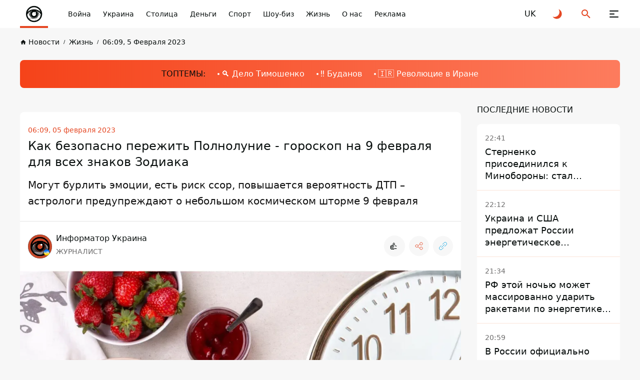

--- FILE ---
content_type: text/html; charset=UTF-8
request_url: https://informator.ua/ru/kak-perezhit-fevralskuyu-polnolunie-bezopasno-goroskop-na-9-fevralya-dlya-vseh-znakov-zodiaka
body_size: 77056
content:
<!DOCTYPE html>
<html lang="ru">
<head>
    <meta charset="utf-8">
    <meta name="viewport" content="width=device-width, initial-scale=1">
    <link rel="shortcut icon" href="/images/favicon.png" type="image/x-icon">
    <title>Гороскоп на 9 февраля для всех знаков Зодиака – как безопасно пережить Полнолуние</title>

    <meta name="description" content="Точный гороскоп на сегодня, 9 февраля 2023 года. Астрологический прогноз для всех знаков на воскресенье – астрология – Информатор-Украина">
    <meta property="og:site_name" content="Інформатор UA" />
    <meta property="og:locale" content="ru" />
    <meta property="og:type" content="website" />
    <meta property="og:url" content="https://informator.ua/ru/kak-perezhit-fevralskuyu-polnolunie-bezopasno-goroskop-na-9-fevralya-dlya-vseh-znakov-zodiaka" />
    <meta property="og:title" content="Гороскоп на 9 февраля для всех знаков Зодиака – как безопасно пережить Полнолуние">
    <meta property="og:description" content="Точный гороскоп на сегодня, 9 февраля 2023 года. Астрологический прогноз для всех знаков на воскресенье – астрология – Информатор-Украина">
    <meta property="og:image" content="https://cdn.informator.ua/@prod/media/ua/2023/02/04/63de454ddf9876.89100059.webp">
            <meta property="og:image:width" content="1280">
        <meta property="og:image:height" content="720">
        <meta property="og:image:type" content="image/jpeg">
        <meta property="fb:app_id" content="2707069749612049">



    <meta name="twitter:card" content="summary_large_image" />
    <meta name="twitter:title" content="Гороскоп на 9 февраля для всех знаков Зодиака – как безопасно пережить Полнолуние" />
    <meta name="twitter:description" content="Точный гороскоп на сегодня, 9 февраля 2023 года. Астрологический прогноз для всех знаков на воскресенье – астрология – Информатор-Украина">
             <link href="https://informator.ua/ru/kak-perezhit-fevralskuyu-polnolunie-bezopasno-goroskop-na-9-fevralya-dlya-vseh-znakov-zodiaka" rel="canonical">
    
                                                <link rel="alternate" hreflang="ru" href="https://informator.ua/ru/kak-perezhit-fevralskuyu-polnolunie-bezopasno-goroskop-na-9-fevralya-dlya-vseh-znakov-zodiaka">
                            <link rel="alternate" hreflang="uk" href="https://informator.uahttps://informator.ua/uk/yak-perezhiti-lyutnevu-povnyu-bezpechno-goroskop-na-9-lyutogo-dlya-vsih-znakiv-zodiaku">
                        


    <script>
        // on page load or when changing themes, best to add inline in `head` to avoid FOUC
        if (localStorage.theme === 'dark' || (!('theme' in localStorage) && window.matchMedia('(prefers-color-scheme: dark)').matches)) {
            document.documentElement.classList.add('dark')
        } else {
            document.documentElement.classList.remove('dark')
        }
    </script>


    <style>
        #footer{
            content-visibility: auto;

        }
        /*.footer-ad{
            content-visibility: auto;
            contain-intrinsic-size: auto 350px;
        }*/
    </style>
    <link rel="preload" as="style" href="https://informator.ua/build/assets/app-751cfcce.css" /><link rel="stylesheet" href="https://informator.ua/build/assets/app-751cfcce.css" />







    <link rel="dns-prefetch" href="https://www.googletagmanager.com">
    <link rel="dns-prefetch" href="https://www.google-analytics.com">




    <!-- Google tag (gtag.js) -->
    <script async src="https://www.googletagmanager.com/gtag/js?id=G-5C3YQJ913L"></script>
    <script>
        window.dataLayer = window.dataLayer || [];
        function gtag(){dataLayer.push(arguments);}
        gtag('js', new Date());

        gtag('config', 'G-5C3YQJ913L');
    </script>





    <style>
        .nts-ad {display: flex; flex-direction: column; align-items: center; justify-content: center}
        .nts-ad-h250 {min-height: 250px}
        .nts-ad-h280 {min-height: 280px}
        .nts-ad-h600 {min-height: 600px; justify-content: flex-start}

        @media (max-width: 1023px) {
            .nts-ad[data-ym-ad="IFM_SBR"] {display: none}
        }

    </style>

    <link rel="preconnect" href="https://googleads.g.doubleclick.net/">
    <link rel="preconnect" href="https://tpc.googlesyndication.com/">
    
    

        <meta name="robots" content="index, follow, max-snippet:-1, max-image-preview:large, max-video-preview:-1" />
        
<link rel="preload" href="https://www.googletagmanager.com/gtm.js?id=GTM-PBGJD4G" as="script">
  <script>

        window.addEventListener("load", (event) => {
            window.requestAnimationFrame(function(){
                document.querySelector("footer").style.display='block';
            });

        });
    </script>
<script async src="https://pagead2.googlesyndication.com/pagead/js/adsbygoogle.js?client=ca-pub-6359655416066152"
     crossorigin="anonymous"></script>
</head>
<body class="antialiased dark:text-white dark:bg-bg-black1 text-primary bg-bg">

<div class="flex flex-col justify-between xl:pt-[64px] pt-[56px] min-h-screen 4xl:dark:bg-primary-pattern 4xl:bg-white-pattern">
    <header class="header fixed top-0 right-0 left-0 z-[100] dark:bg-black-header bg-white" id="header">
    <div class="container">
        <div class="flex items-center justify-space-between">
            <a aria-label="informator.ua" href="/ru" class="relative z-[1] before:absolute before:right-0
            before:bottom-0 before:left-0 before:z-[1] before:block before:w-full before:h-[4px]
            before:bg-accent flex items-center justify-center 2xl:px-12 2xl:min-w-[304px] xl:py-5 xl:px-5 xl:min-w-[206px] xl:h-[64px]
            xl:mr-0 md:mr-4  mr-auto py-2 px-2 w-14 h-14 min-w-[56px]">
                <style>
                    @media (min-width: 1366px) {
                        svg#svg-logo-desktop{
                            display: block;
                        }
                        svg#svg-logo-mobile{
                            display: none;
                        }
                    }

                    @media (max-width: 1366px) {
                        svg#svg-logo-desktop{
                            display: none;
                        }
                        svg#svg-logo-mobile{
                            display: block;
                        }
                    }
                </style>
                <svg id="svg-logo-desktop" xmlns="http://www.w3.org/2000/svg" version="1.1" viewBox="0 0 172.061 26"><defs><style>.st0,.st1{fill:#080e0d}.st1{fill-rule:evenodd}html.dark .st0,html.dark .st1{fill:#fff}</style></defs><path class="st0" d="M1.53 4.565v-2.8h3.6v2.9h-3.6v-.1zm0 16.5v-13.7h3.5v13.7h-3.5zM17.13 21.065v-8.5c0-1.9-1.2-2.6-2.3-2.6s-2.3.6-2.3 2.6v8.5h-3.5v-14.1h3.4v1.3c.9-1 2.2-1.5 3.5-1.5s2.5.5 3.3 1.2c1.1 1.1 1.4 2.5 1.4 4v9h-3.5v.1zM28.43 10.065v11h-3.5v-11h-1.5v-2.7h1.5v-1.8c0-2 1.2-4 4.1-4h2v3h-1.4c-.8 0-1.2.5-1.2 1.3v1.5h2.6v2.7h-2.6zM59.83 10.865c-.5-.5-1-.8-1.9-.8s-2.3.8-2.3 2.6v8.5h-3.5v-14.2h3.4v1.4c.7-.8 2-1.5 3.5-1.5s2.3.4 3.3 1.3l-2.6 2.7h.1zM80.83 21.065v-8.5c0-1.9-1.2-2.6-2.3-2.6s-2.3.6-2.3 2.5v8.6h-3.5v-8.5c0-1.9-1.2-2.6-2.3-2.6s-2.3.6-2.3 2.6v8.5h-3.5v-14.1h3.4v1.3c.9-.9 2.2-1.5 3.5-1.5s2.8.6 3.7 1.8c1.2-1.2 2.5-1.8 4.2-1.8s2.7.5 3.5 1.2c1.1 1.1 1.5 2.5 1.5 4v9h-3.6v.1zM95.33 21.065v-1.2c-.9.9-1.8 1.3-3.5 1.3s-2.8-.4-3.6-1.2c-.8-.8-1.2-1.9-1.2-3.2 0-2.2 1.5-4.1 4.9-4.1h3.3v-.7c0-1.5-.8-2.2-2.6-2.2s-1.9.4-2.7 1.2l-2.2-2.2c1.4-1.5 2.7-2 5-2 4 0 6 1.7 6 5v9.3h-3.4zm-.1-5.9h-2.7c-1.4 0-2.1.6-2.1 1.6s.7 1.6 2.1 1.6 1.5-.1 2.1-.7c.4-.4.5-.9.5-1.8v-.8l.1.1zM106.93 21.065c-2.9 0-4.1-2-4.1-4v-7h-1.5v-2.7h1.5v-4.1h3.5v4.2h2.5v2.7h-2.5v6.7c0 .8.4 1.3 1.2 1.3h1.3v3h-1.9v-.1zM121.63 19.465c-.9.9-2.3 1.7-4.4 1.7s-3.5-.8-4.3-1.7c-1.3-1.3-1.6-2.9-1.6-5.5s.3-4.1 1.6-5.5c.9-.9 2.3-1.7 4.3-1.7s3.5.8 4.4 1.7c1.3 1.3 1.6 2.9 1.6 5.5s-.3 4.2-1.6 5.5zm-2.7-8.9c-.4-.4-.9-.6-1.6-.6s-1.2.2-1.6.6c-.7.7-.8 2-.8 3.4s0 2.7.8 3.4c.4.4.9.6 1.6.6s1.2-.2 1.6-.6c.7-.7.8-2 .8-3.4s0-2.7-.8-3.4zM134.23 10.865c-.5-.5-1-.8-1.9-.8s-2.3.8-2.3 2.6v8.5h-3.5v-14.2h3.4v1.4c.7-.8 2-1.5 3.5-1.5s2.3.4 3.3 1.3l-2.6 2.7h.1zM136.63 21.065v-4h4v4h-4zM152.53 21.065v-1.3c-.9 1-2.2 1.5-3.5 1.5s-2.5-.5-3.3-1.2c-1.1-1.1-1.4-2.5-1.4-4v-9.1h3.5v8.5c0 1.9 1.2 2.6 2.3 2.6s2.3-.6 2.3-2.6v-8.5h3.5v14.1h-3.4zM167.13 21.065v-1.2c-.9.9-1.8 1.3-3.5 1.3s-2.8-.4-3.6-1.2c-.8-.8-1.2-1.9-1.2-3.2 0-2.2 1.5-4.1 4.9-4.1h3.3v-.7c0-1.5-.8-2.2-2.6-2.2s-1.9.4-2.7 1.2l-2.2-2.2c1.4-1.5 2.7-2 5-2 4 0 6 1.7 6 5v9.3h-3.4zm-.1-5.9h-2.7c-1.4 0-2.1.6-2.1 1.6s.7 1.6 2.1 1.6 1.5-.1 2.1-.7c.4-.4.5-.9.5-1.8v-.8l.1.1z"/><g><path class="st1" d="M51.444 14.44c-.032 5.64-4.631 10.102-10.218 9.993-5.375-.106-9.82-4.477-9.807-10.039.014-5.67 4.68-10.075 10.183-9.983 5.288.09 9.823 4.376 9.842 10.03zm-18.089-.038c-.024 4.393 3.495 8.025 7.924 8.098 4.557.075 8.23-3.535 8.228-8.077-.003-4.596-3.693-7.994-7.907-8.078-4.581-.09-8.258 3.617-8.245 8.057z"/><path class="st1" d="M41.5 9.58a9.292 9.292 0 0 1 6.57 2.71 6.908 6.908 0 0 0-13.14 0 9.293 9.293 0 0 1 6.57-2.71z"/><path class="st0" d="M46.188 14.422c0 1.288-.52 2.454-1.36 3.301l-2.034 3.526a6.953 6.953 0 0 0 5.235-4.455l-1.95-3.376c.071.323.11.66.11 1.004zM48.424 14.973a7.788 7.788 0 0 0-3.096-3.257c.263.372.473.784.62 1.224l2.135 3.698c.179-.53.296-1.087.341-1.665zM37.446 16.774l-1.912-3.26c-.37.446-.693.936-.957 1.46a6.922 6.922 0 0 0 1.729 4.058h4.343a4.692 4.692 0 0 1-3.203-2.258z"/><path class="st0" d="M41.5 19.11h-5.079a6.791 6.791 0 0 0 5.08 2.26 7 7 0 0 0 1.133-.094l1.886-3.27a4.667 4.667 0 0 1-3.02 1.104zM36.813 14.422c0-1.008.32-1.941.86-2.706a7.78 7.78 0 0 0-2.053 1.696l1.398 2.383a4.683 4.683 0 0 1-.205-1.373z"/><path class="st0" d="M45.45 14.422a3.95 3.95 0 1 1-5.934-3.415 7.89 7.89 0 0 0-.841.27 4.23 4.23 0 1 0 5.652 0 7.922 7.922 0 0 0-.842-.27 3.948 3.948 0 0 1 1.966 3.415z"/><path class="st1" d="M43.31 13.423a.806.806 0 1 1-1.265-.995 2.066 2.066 0 1 0 1.265.995z"/></g></svg>
                <svg id="svg-logo-mobile" width="40" height="40" viewBox="0 0 40 40" fill="none" xmlns="http://www.w3.org/2000/svg"><defs><style>.st{fill:#080E0D}html.dark .st{fill:white}</style></defs>
                    <path d="M12.2225 24.6051L8.49512 18.2407C8.52486 18.211 8.55459 18.1714 8.58433 18.1416C8.61407 18.1119 8.64381 18.0722 8.66364 18.0425L11.3898 22.6918C11.4493 22.8901 11.5187 23.0883 11.598 23.2866C11.7665 23.7426 11.9747 24.1788 12.2225 24.6051Z" class="st"/>
                    <path d="M32.981 24.3371C32.9611 24.3867 32.9413 24.4362 32.9314 24.4858C32.9116 24.5354 32.8917 24.5849 32.8818 24.6345L29.0751 18.0422C29.0454 17.9034 29.0057 17.7646 28.976 17.6258C28.9264 17.4573 28.8769 17.2789 28.8174 17.1104L32.981 24.3371Z" class="st"/>
                    <path fill-rule="evenodd" clip-rule="evenodd" d="M20.1336 3.81738C11.1919 3.81738 3.94531 11.064 3.94531 20.0156C3.94531 28.9574 11.1919 36.2139 20.1336 36.2139C29.0754 36.2139 36.322 28.9673 36.322 20.0156C36.322 11.064 29.0754 3.81738 20.1336 3.81738ZM20.1336 6.53362C26.1312 6.53362 31.1968 10.4494 32.9515 15.8521C29.6603 12.5807 25.1299 10.5683 20.1336 10.5683C15.1274 10.5683 10.5971 12.5906 7.31582 15.8521C9.06055 10.4394 14.146 6.53362 20.1336 6.53362ZM11.3902 22.6922L8.66401 18.0429C9.79412 16.7244 11.1523 15.6042 12.669 14.7319C11.6083 16.2189 10.9936 18.0429 10.9936 20.0156C10.9837 20.9475 11.1225 21.8397 11.3902 22.6922ZM14.6219 13.8694C15.1572 13.6613 15.7024 13.4927 16.2675 13.344C13.9775 14.6823 12.431 17.1606 12.431 20.0057C12.431 24.2684 15.8809 27.7183 20.1436 27.7183C24.3964 27.7183 27.8561 24.2684 27.8561 20.0057C27.8561 17.1606 26.3096 14.6823 24.0197 13.344C24.5748 13.4927 25.1299 13.6613 25.6652 13.8694C27.3505 15.3762 28.4013 17.5671 28.4013 20.0057C28.4013 24.5658 24.7037 28.2635 20.1436 28.2635C15.5835 28.2635 11.8858 24.5658 11.8858 20.0057C11.8759 17.577 12.9366 15.3862 14.6219 13.8694ZM23.633 18.1024C23.9403 18.6674 24.1089 19.3217 24.1089 20.0057C24.1089 22.2362 22.3047 24.0404 20.0742 24.0404C17.8437 24.0404 16.0395 22.2362 16.0395 20.0057C16.0395 17.7753 17.8437 15.971 20.0742 15.971C20.4608 15.971 20.8276 16.0206 21.1745 16.1197C21.462 15.8025 21.8784 15.6042 22.3443 15.6042C23.2167 15.6042 23.9205 16.3081 23.9205 17.1805C23.9304 17.5274 23.8214 17.8446 23.633 18.1024ZM6.62189 21.0863C7.13738 20.0652 7.7619 19.1135 8.48557 18.2412L12.213 24.6055C13.4125 26.6674 15.3951 28.2238 17.7644 28.8484L9.87342 28.8682C8.03947 26.7468 6.85981 24.0503 6.62189 21.0863ZM20.1336 33.5671C16.2179 33.5671 12.6888 31.9016 10.2204 29.1557H20.1336C22.384 29.1557 24.436 28.3428 26.032 27.0045L22.3542 33.3886C21.6306 33.5076 20.8871 33.5671 20.1336 33.5671ZM22.6615 33.3292L26.6368 26.4494C28.2724 24.7938 29.2935 22.5237 29.2935 20.0057C29.2935 19.3316 29.2142 18.6774 29.0853 18.0429L32.892 24.6352C31.2663 29.0764 27.4001 32.437 22.6615 33.3292ZM28.8177 17.121C28.5302 16.2585 28.1237 15.4555 27.6083 14.7319C30.1956 16.209 32.3071 18.4196 33.6553 21.0863C33.5661 22.2164 33.3381 23.3069 32.9912 24.3378L28.8177 17.121Z" class="st"/>
                    <path d="M23.91 17.1705H23.7911C23.7911 17.577 23.6226 17.9437 23.3648 18.2015C23.0972 18.4691 22.7304 18.6278 22.3338 18.6278C21.9274 18.6278 21.5606 18.4592 21.3029 18.2015C21.0352 17.9338 20.8766 17.567 20.8766 17.1705C20.8766 16.7641 21.0451 16.3973 21.3029 16.1395C21.5705 15.8719 21.9373 15.7133 22.3338 15.7133C22.7403 15.7133 23.1071 15.8818 23.3648 16.1395C23.6325 16.4072 23.7911 16.774 23.7911 17.1705H23.91H24.029C24.029 16.2387 23.2657 15.4753 22.3338 15.4753C21.402 15.4753 20.6387 16.2387 20.6387 17.1705C20.6387 18.1024 21.402 18.8657 22.3338 18.8657C23.2657 18.8657 24.029 18.1024 24.029 17.1705H23.91Z" class="st"/>
                </svg>

            </a>
            <button class="group relative z-[1] block xl:order-none order-last 2xl:mr-[84px] xl:mr-11 xl:ml-0 md:ml-8 ml-6 xl:w-16 xl:h-16 w-6 h-6" aria-label="Меню" id="hamburger-trigger">
                <span class="absolute xl:top-[25px] xl:left-[23px] top-[5px] left-[3px] block w-[18px] h-[2px] dark:bg-white bg-primary rounded-[2px] inf_ua-transition dark:group-hover:bg-accent group-hover:bg-accent xl:group-[.is--active]:top-[31px] group-[.is--active]:top-[11px] group-[.is--active]:-rotate-45"></span>
                <span class="absolute xl:top-[31px] xl:left-[23px] top-[11px] left-[3px] block w-[10px] h-[2px] dark:bg-white bg-primary rounded-[2px] inf_ua-transition dark:group-hover:bg-accent group-hover:bg-accent group-[.is--active]:opacity-0"></span>
                <span class="absolute xl:top-[37px] xl:left-[23px] top-[17px] left-[3px] block w-[18px] h-[2px] dark:bg-white bg-primary rounded-[2px] inf_ua-transition dark:group-hover:bg-accent group-hover:bg-accent xl:group-[.is--active]:top-[31px] group-[.is--active]:top-[11px] group-[.is--active]:rotate-45"></span>
            </button>
            <nav class="hidden md:block mr-auto xl:max-w-none max-w-[calc(100%-296px)]">
                <ul class="flex overflow-x-auto overflow-y-hidden">
                    
                                                    <li class="2xl:ml-11 ml-6">
                            <a href="https://informator.ua/ru/category/voyna" class="whitespace-nowrap block w-fit text-sm/6 font-medium dark:text-white text-primary transition ease-in-out duration-200 dark:hover:text-accent hover:text-accent">Война</a>
                        </li>
                    
                                                    <li class="2xl:ml-11 ml-6">
                            <a href="https://informator.ua/ru/category/ukraina" class="whitespace-nowrap block w-fit text-sm/6 font-medium dark:text-white text-primary transition ease-in-out duration-200 dark:hover:text-accent hover:text-accent">Украина</a>
                        </li>
                    
                                                    <li class="2xl:ml-11 ml-6">
                            <a href="https://kiev.informator.ua" class="whitespace-nowrap block w-fit text-sm/6 font-medium dark:text-white text-primary transition ease-in-out duration-200 dark:hover:text-accent hover:text-accent">Столица</a>
                        </li>
                    
                                                    <li class="2xl:ml-11 ml-6">
                            <a href="https://informator.ua/ru/category/ekonomika" class="whitespace-nowrap block w-fit text-sm/6 font-medium dark:text-white text-primary transition ease-in-out duration-200 dark:hover:text-accent hover:text-accent">Деньги</a>
                        </li>
                    
                                                    <li class="2xl:ml-11 ml-6">
                            <a href="https://informator.ua/ru/category/sport" class="whitespace-nowrap block w-fit text-sm/6 font-medium dark:text-white text-primary transition ease-in-out duration-200 dark:hover:text-accent hover:text-accent">Спорт</a>
                        </li>
                    
                                                    <li class="2xl:ml-11 ml-6">
                            <a href="https://informator.ua/ru/category/sou-biz" class="whitespace-nowrap block w-fit text-sm/6 font-medium dark:text-white text-primary transition ease-in-out duration-200 dark:hover:text-accent hover:text-accent">Шоу-биз</a>
                        </li>
                    
                                                    <li class="2xl:ml-11 ml-6">
                            <a href="https://informator.ua/ru/category/zizn" class="whitespace-nowrap block w-fit text-sm/6 font-medium dark:text-white text-primary transition ease-in-out duration-200 dark:hover:text-accent hover:text-accent">Жизнь</a>
                        </li>
                    
                                                    <li class="2xl:ml-11 ml-6">
                            <a href="https://informator.ua/ru/about" class="whitespace-nowrap block w-fit text-sm/6 font-medium dark:text-white text-primary transition ease-in-out duration-200 dark:hover:text-accent hover:text-accent">О нас</a>
                        </li>
                    
                                                    <li class="2xl:ml-11 ml-6">
                            <a href="https://promo.informator.ua/?from=menu" class="whitespace-nowrap block w-fit text-sm/6 font-medium dark:text-white text-primary transition ease-in-out duration-200 dark:hover:text-accent hover:text-accent">Реклама</a>
                        </li>
                    

                </ul>
            </nav>
                                                                                                                <a rel="alternate" hreflang="uk" href="https://informator.ua/uk/yak-perezhiti-lyutnevu-povnyu-bezpechno-goroskop-na-9-lyutogo-dlya-vsih-znakiv-zodiaku"  class="flex items-center justify-center 2xl:ml-8 xl:ml-4 md:ml-8 ml-6 w-6 h-6 text-md/6 font-medium text-primary dark:text-white transition ease-in-out duration-200 dark:hover:text-accent hover:text-accent">
                            <span>UK</span>
                        </a>
                                                                                
            <button class="group flex items-center justify-center 2xl:ml-8 xl:ml-4 md:ml-8 ml-6 w-6 h-6" id="toggle-dark-theme" aria-label="Переключиться на другую тему">
                <svg class="w-6 h-6 text-accent dark:group-hover:text-white group-hover:text-primary">
                    <use xlink:href="https://informator.ua/img/sprite.svg#icon-moon"></use>
                </svg>
            </button>
            <button class="group flex items-center justify-center 2xl:ml-8 xl:ml-4 md:ml-8 ml-6 w-6 h-6" id="search-trigger" aria-label="Поиск">
                <svg class="w-6 h-6 text-accent dark:group-hover:text-white group-hover:text-primary">
                    <use xlink:href="https://informator.ua/img/sprite.svg#icon-search"></use>
                </svg>
            </button>
            
            
            
            
            
        </div>
    </div>
    </header>
    <div class="flex-auto">
        


    

        
        <!-- schema -->
<script type="application/ld+json">
    {
        "@context": "https://schema.org",
        "@type": "WebPage",
        "url":"https://informator.ua/ru",
			"publisher": {
				"@type": "Organization",
				"name": "Інформатор",
				"logo": {
					"@type": "ImageObject",
					"url": "https://informator.ua/images/logo.png",
					"width": 1000,
					"height": 112
			  }
			}
		}
</script>


<script type="application/ld+json">
    {
      "@context": "https://schema.org",
      "@type": "NewsArticle",
      "mainEntityOfPage":{
        "@type":"WebPage",
        "@id":"https://informator.ua/ru/kak-perezhit-fevralskuyu-polnolunie-bezopasno-goroskop-na-9-fevralya-dlya-vseh-znakov-zodiaka"
		},
		"headline": "Как безопасно пережить Полнолуние - гороскоп на 9 февраля для всех знаков Зодиака",
		"datePublished": "2023-10-12T02:48:33+03:00",
		"dateModified": "2025-05-30T11:14:42+03:00",
		"description": "Точный гороскоп на сегодня, 9 февраля 2023 года. Астрологический прогноз для всех знаков на воскресенье – астрология – Информатор-Украина",
            "author": [
                            {
              "@type": "Person",
                "knowsAbout": "&lt;p&gt;Редакционный аккаунт Информатор Украина.&lt;/p&gt;",
            


            "image": "https://cdn.informator.ua/@prod/media/avatars/2023/10/11/60a24703bef4a4.00599782.jpg",
                            "url": "https://informator.ua/ru/author-profile/anna-vasilenko",
                        "email": "kristina.yurievna1@gmail.com",
                        "name": "Информатор Украина"
}                ],

        "publisher": {
        "@type": "Organization",
        "name": "Інформатор",
        "logo": {
            "@type": "ImageObject",
            "url": "https://informator.ua/images/logo.png",
            "width": 1000,
            "height": 112
      }
    },
    "image": {
        "@type": "ImageObject",
        "url": "https://cdn.informator.ua/@prod/media/ua/2023/02/04/63de454ddf9876.89100059.webp"
		},
        "speakable": {
          "@type": "SpeakableSpecification",
          "cssSelector": [".inf_ua-content"]
        },
            "articleSection": "Жизнь",
        "articleBody": "Сегодня вечером – первое Полнолуние февраля. В календаре астрологов называется «Снежная Луна». Говорят, это Полнолуние влияет на погоду – становится холодно и снежно. Мы писали об этом ранее и повторим сейчас, когда уже стали известны прогнозы синоптиков, обещающие мороз и снег. Еще Полнолуние влияет на эмоции человека. И по мнению астрологов, составивших прогноз на воскресенье, 9 февраля, под влиянием конкретно этого Полнолуния человека может охватывать тревога, беспокойство. Эмоции легко выплескиваются на других, могут быть споры и размолвки. Повышается вероятность ДТП. В делах могут быть неожиданности. Поэтому лучшая программа на воскресенье – лежать дома, читать книги или смотреть фильмы. Не планировать ничего важного.  
Первая половина дня спокойная и даже позитивная. Но к вечеру влияние неблагоприятных факторов усилится. Поэтому астрологи советуют: 

отказаться от свиданий и случайного секса;
не ходить в парикмахерскую;
лучше не вести деловых переговоров;
поискать день получше для участия в спортивных играх, особенно футбол и бокс. 

Хорошо оставаться дома, также полезны прогулки в одиночестве, нет противопоказаний для спокойной работы, творчества, домашних хлопот. Особенность воскресенья в том, что человека могут одолевать сильные желания. Но лучше не торопиться с их осуществлением. Это точно может подождать до завтра, а завтра спросите себя, так ли все это вам нужно, как вчера казалось? 
Астрологи также составили прогноз для всех знаков на день Полнолуния. Вот что звезды обещают нам в воскресенье.  
 
Гороскоп для знака Овен на 9 февраля
Овен (21 марта – 19 апреля), у вас повышается риск конфликтов с друзьями. Причина - ваша прямота, не всегда стоит все говорить, как вы думаете. А вдруг думаете вы неправильно? В остальном день хороший – много энергии, приятные эмоции. Удача ждет в любви, опять-таки при известной доле дипломатичности. 
 
Гороскоп для знака Телец на 9 февраля
Телец (21 апреля – 20 мая), сегодняшнее полнолуние действует на вас не слишком позитивно. Тельцы довольно восприимчивы к фазам Луны. Можете сегодня раздражаться по пустякам, и вам будет непросто сосредоточиться. День подходит для решения домашних вопросов, общение с родителями принесет пользу. 
 
Гороскоп для знака Близнецы на 9 февраля
Близнецы (21 мая – 20 июня), у вас будет много энергии. Поэтому вам лучше найти себе какое-то дело. Или по крайней мере отправиться на прогулку с друзьями, оказаться в большой компании, где вы сможете вдоволь пошуметь и пообщаться. День в целом благоприятный. Интеллектуальная активность у вас сейчас на пике. 
 
Гороскоп для знака Рак на 9 февраля
Рак (21 июня – 22 июля), вас ждет нейтральный день. Будете заниматься делами, связанными с деньгами и безопасностью. Материальные вопросы должны осуществиться, а вот успех в любви под вопросом. Вероятны покупки или какие-то расходы, впрочем, вполне умеренные. 
 
Гороскоп для знака Лев на 9 февраля
Лев (23 июля – 22 августа), могут произойти волнительные события. От вас требуется ответственное решение. Вы в ситуации, когда нужно делать одно - а хочется совершенно другого. Но все, что сейчас происходит, к лучшему. 
 
Гороскоп для знака Дева на 9 февраля
Дева (23 августа – 22 сентября), лучше провести сегодняшний день дома. Не планируйте дел, связанных с напряжением и нервами. Может несколько ухудшиться самочувствие: простуды, инфекции. Хотя это не обязательно. Гипертоникам надо последить за давлением. 
 
Гороскоп для знака Весы на 9 февраля
Весы (23 сентября – 22 октября), возможно беспокойство из-за детей. Поездка может быть связана с волнениями, будьте внимательны за рулем. Можете получить новости издалека, которые вызовут бурные позитивные эмоции. Не исключено, встретите друга, которого не видели сто лет. 
 
Гороскоп для знака Скорпион на 9 февраля
Скорпион (23 октября – 21 ноября), вы можете столкнуться с препятствиями в осуществлении планов. Не исключено, что вы запутались в своих желаниях, и требуется время, чтобы разобраться. Сегодня лучше не предпринимать ничего важного. Отдохните или займитесь мелкими делами. Могут быть проблемы из-за опозданий. 
 
Гороскоп для знака Стрелец на 9 февраля
Стрелец (22 ноября – 22 декабря), хороший день. Вам есть о чем подумать. Будете строить планы и думать о работе. Возрастает риск конфликтов с родственниками или друзьями, особенно в первой половине дня. Вы можете быть слишком поспешным в выводах о том или ином человеке. 
 
Гороскоп для знака Козерог на 23 февраля
Козерог (23 декабря – 20 января), не исключены непредвиденные расходы. Сегодня вы склонны тратить деньги под влиянием эмоций – это не очень хорошая практика. Она обычно мешает дожить до следующей зарплаты. Также сегодня вам не стоит назначать свидания. 
 
Гороскоп для знака Водолей на 9 февраля
Водолей (21 января – 19 февраля), вы склонны слишком остро реагировать на ситуацию. В делах намечается прогресс, но вам следует проявлять осторожность. Излишний риск может навредить. Вас ждет удача в любовных делах. 
 
Гороскоп для знака Рыбы на 9 февраля
Рыбы (20 февраля – 20 марта), будете сегодня лениться. Вам неохота вставать с постели, будничные дела могут напрягать. Обратите внимание на самочувствие – не исключена простуда, может болеть голова. День неблагоприятен для людей с болезнями сердца. 
Ранее астрологи сообщали, каким знакам повезет в конце января, после того, как Меркурий изменит направление своего движения – с ретроградного на прямое.
Читайте также, как повлияет на человека и страну завершение периода ретроградного Марса. Это событие астрологи также наблюдали в январе.
 "    }
</script>

<script type="application/ld+json">
    {
        "@context": "https://schema.org",
        "@type":"BreadcrumbList",
        "itemListElement":
            [{
        "@type": "ListItem",
        "position": 1,
        "item": {
          "@id": "https://informator.ua/ru",
              "name": "Головна"
            }
          },
            {
         "@type": "ListItem",
         "position": 2,
         "item": {
           "@id": "https://informator.ua/ru/category/zizn",
                    "name": "Жизнь"
                   }
                },
        {
          "@type": "ListItem",
          "position": 3,
          "item": {
            "@id": "https://informator.ua/ru/kak-perezhit-fevralskuyu-polnolunie-bezopasno-goroskop-na-9-fevralya-dlya-vseh-znakov-zodiaka",
                  "name": "Как безопасно пережить Полнолуние - гороскоп на 9 февраля для всех знаков Зодиака"

                }
              }
          ]
        }
</script>
<!-- /schema -->
    <div class="pt-4">
            <div class="container">
                <nav class="overflow-x-auto overflow-y-hidden">
                    <ul class="flex items-center">

        
                                                        <li class="">
                                <a href="https://informator.ua/ru/" class="group flex items-center w-fit text-[10px]/4 font-medium whitespace-nowrap text-primary dark:text-black-font inf_ua-transition hover:text-accent dark:hover:text-accent">
                                    <svg class="mr-1 w-[13px] h-[13px] text-primary dark:text-black-font group-hover:text-accent">
                                        <use xlink:href="https://informator.ua/img/sprite.svg#icon-home"></use>
                                    </svg>
                                    <span class="text-sm/[1.5rem] ">Новости</span>
                                </a>
                            </li>
                            
        
                                                            <li class="ml-2">
                                    <a href="https://informator.ua/ru/category/zizn" class="before:content-['/'] before:mr-2 before:text-[10px]/4 before:font-medium before:text-primary dark:before:text-black-font flex items-center w-fit text-[10px]/4 font-medium whitespace-nowrap text-primary dark:text-black-font inf_ua-transition hover:text-accent dark:hover:text-accent">
                                        <span  class="text-sm/[1.5rem] ">Жизнь</span>
                                    </a>
                                </li>
                            
        
                                                            <li class="ml-2">
                                    <a href="https://informator.ua/ru/archive/2023/02/05#feed" class="before:content-['/'] before:mr-2 before:text-[10px]/4 before:font-medium before:text-primary dark:before:text-black-font flex items-center w-fit text-[10px]/4 font-medium whitespace-nowrap text-primary dark:text-black-font inf_ua-transition hover:text-accent dark:hover:text-accent">
                                        <span  class="text-sm/[1.5rem] ">06:09, 5 Февраля 2023</span>
                                    </a>
                                </li>
                            
                            </ul>
                </nav>
            </div>
        </div>




    <div class="lg:pt-6 lg:pb-8 md:py-6 py-2">
        <div class="container">
            <div class="md:py-4 md:pl-6 pl-4 py-2 bg-gradient-accent-white dark:bg-gradient-accent-dark rounded-lg overflow-x-auto overflow-y-hidden"  style="background-color: #ff4013" >
                <div class="flex items-center w-fit mx-auto">
                    <span class="block mr-6 w-fit md:text-base/6 text-xs/4  font-medium whitespace-nowrap text-primary"> ТОПТЕМЫ:</span>
                    <ul class="flex items-center pr-6">

                                                                                    <li class="">
                                                                    <a href="https://informator.ua/ru/tags/iuliia-timoshenko"
                                       class="before:block before:w-1 before:h-1 before:mr-1 before:bg-white before:rounded before:transition before:ease-in-out before:duration-20 flex items-center w-fit md:text-base/6 text-[10px]/4  font-medium whitespace-nowrap text-white transition ease-in-out duration-200 dark:hover:text-primary dark:hover:before:bg-primary hover:text-primary hover:before:bg-primary text-sm/[1.5rem]">
                                        🔍 Дело Тимошенко</a>
                                                            </li>
                                                                                    <li class="md:ml-6 ml-2">
                                                                    <a href="https://informator.ua/ru/tags/budanov"
                                       class="before:block before:w-1 before:h-1 before:mr-1 before:bg-white before:rounded before:transition before:ease-in-out before:duration-20 flex items-center w-fit md:text-base/6 text-[10px]/4  font-medium whitespace-nowrap text-white transition ease-in-out duration-200 dark:hover:text-primary dark:hover:before:bg-primary hover:text-primary hover:before:bg-primary text-sm/[1.5rem]">
                                        ‼️ Буданов</a>
                                                            </li>
                                                                                    <li class="md:ml-6 ml-2">
                                                                    <a href="https://informator.ua/ru/tags/iran"
                                       class="before:block before:w-1 before:h-1 before:mr-1 before:bg-white before:rounded before:transition before:ease-in-out before:duration-200 flex items-center w-fit md:text-base/6 text-[10px]/4  font-medium whitespace-nowrap text-white transition ease-in-out duration-200 dark:hover:text-primary dark:hover:before:bg-primary hover:text-primary hover:before:bg-primary text-sm/[1.5rem]">
                                        🇮🇷 Революцие в Иране</a>
                                                            </li>
                        
                    </ul>
                </div>
            </div>
        </div>
    </div>




    <div class="">
        <div class="container">
            <div class="lg:grid 2xl:grid-cols-[416px_1fr_416px] xl:grid-cols-[286px_1fr_286px] lg:grid-cols-[1fr_286px] lg:gap-[32px]">
                <div class="row-start-1 column-start-1 row-end-4 column-end-2 xl:block hidden section5">

                                        <div class="custom-widget" data-widget-id="4" style="display:none;"><div class=" py-6 px-4 bg-green_card rounded-lg



" style="     ">
    <div class="flex items-start justify-between mb-4 pb-2 border-b dark:border-black-line border-primary">
        <div class="my-auto">
            <h2 style="                 " class="2xl:text-lg/6 text-sm/4 font-medium 2xl:tracking-[-0.54px] tracking-[-0.42px] uppercase text-primary

                             
                ">Война в Украине</h2>
        </div>







    </div>
    <div class="">
                    <h3 class="2xl:text-2xl/6 text-lg/6 font-medium uppercase text-primary

                        
            " style="                 ">СУМАРНІ ОРІЄНТОВНІ ВТРАТИ ПРОТИВНИКА НА
                <b class="inline-block py-1 px-2 text-xl leading-none font-medium text-white bg-light-blue-2 rounded-lg

                                            " style="                 ">1429</b> ДЕНЬ.</h3>
            </div>
    <div class="grid xl:grid-cols-2 grid-cols-1 gap-1 mt-4">
                                                            <div class="2xl:flex 2xl:items-center min-h-[80px] 2xl:px-3 px-2 py-1 w-full bg-salad_card rounded-lg

                        
            " style="     ">

                <svg class="2xl:min-w-[64px] min-w-[60px] 2xl:w-[64px] w-[60px] 2xl:h-[64px] h-[60px]">
                    <use xlink:href="/img/technique.svg#icon-people"></use>
                </svg>
                <div class="2xl:ml-2 2xl:mt-0 mt-1">
                    <span class="block w-fit 2xl:text-base/6 text-xs/4 font-semibold text-primary

                                 
                    " style="                 ">1230810


                                                    <span class="2xl:text-[11px] text-[10px] leading-3 align-middle text-aquamarine

                                                                     " style="                 ">+1070</span>
                        
                    </span>
                    <span class="block w-fit 2xl:text-sm/4 text-[10px]/4 font-medium uppercase break-all text-dark-salad

                                
                    " style="                 ">

                        Личный состав
                    </span>
                </div>
            </div>
                                                    <div class="2xl:flex 2xl:items-center min-h-[80px] 2xl:px-3 px-2 py-1 w-full bg-salad_card rounded-lg

                        
            " style="     ">

                <svg class="2xl:min-w-[64px] min-w-[60px] 2xl:w-[64px] w-[60px] 2xl:h-[64px] h-[60px]">
                    <use xlink:href="/img/technique.svg#icon-tank"></use>
                </svg>
                <div class="2xl:ml-2 2xl:mt-0 mt-1">
                    <span class="block w-fit 2xl:text-base/6 text-xs/4 font-semibold text-primary

                                 
                    " style="                 ">11596


                                                    <span class="2xl:text-[11px] text-[10px] leading-3 align-middle text-aquamarine

                                                                     " style="                 ">+9</span>
                        
                    </span>
                    <span class="block w-fit 2xl:text-sm/4 text-[10px]/4 font-medium uppercase break-all text-dark-salad

                                
                    " style="                 ">

                        Танки
                    </span>
                </div>
            </div>
                                                    <div class="2xl:flex 2xl:items-center min-h-[80px] 2xl:px-3 px-2 py-1 w-full bg-salad_card rounded-lg

                        
            " style="     ">

                <svg class="2xl:min-w-[64px] min-w-[60px] 2xl:w-[64px] w-[60px] 2xl:h-[64px] h-[60px]">
                    <use xlink:href="/img/technique.svg#icon-bbm"></use>
                </svg>
                <div class="2xl:ml-2 2xl:mt-0 mt-1">
                    <span class="block w-fit 2xl:text-base/6 text-xs/4 font-semibold text-primary

                                 
                    " style="                 ">23943


                                                    <span class="2xl:text-[11px] text-[10px] leading-3 align-middle text-aquamarine

                                                                     " style="                 ">+5</span>
                        
                    </span>
                    <span class="block w-fit 2xl:text-sm/4 text-[10px]/4 font-medium uppercase break-all text-dark-salad

                                
                    " style="                 ">

                        Боевые бронированные машины
                    </span>
                </div>
            </div>
                                                    <div class="2xl:flex 2xl:items-center min-h-[80px] 2xl:px-3 px-2 py-1 w-full bg-salad_card rounded-lg

                        
            " style="     ">

                <svg class="2xl:min-w-[64px] min-w-[60px] 2xl:w-[64px] w-[60px] 2xl:h-[64px] h-[60px]">
                    <use xlink:href="/img/technique.svg#icon-art"></use>
                </svg>
                <div class="2xl:ml-2 2xl:mt-0 mt-1">
                    <span class="block w-fit 2xl:text-base/6 text-xs/4 font-semibold text-primary

                                 
                    " style="                 ">36516


                                                    <span class="2xl:text-[11px] text-[10px] leading-3 align-middle text-aquamarine

                                                                     " style="                 ">+53</span>
                        
                    </span>
                    <span class="block w-fit 2xl:text-sm/4 text-[10px]/4 font-medium uppercase break-all text-dark-salad

                                
                    " style="                 ">

                        Артиллерийские системы
                    </span>
                </div>
            </div>
                                                    <div class="2xl:flex 2xl:items-center min-h-[80px] 2xl:px-3 px-2 py-1 w-full bg-salad_card rounded-lg

                        
            " style="     ">

                <svg class="2xl:min-w-[64px] min-w-[60px] 2xl:w-[64px] w-[60px] 2xl:h-[64px] h-[60px]">
                    <use xlink:href="/img/technique.svg#icon-rszv"></use>
                </svg>
                <div class="2xl:ml-2 2xl:mt-0 mt-1">
                    <span class="block w-fit 2xl:text-base/6 text-xs/4 font-semibold text-primary

                                 
                    " style="                 ">1623


                                                    <span class="2xl:text-[11px] text-[10px] leading-3 align-middle text-aquamarine

                                                                     " style="                 ">+2</span>
                        
                    </span>
                    <span class="block w-fit 2xl:text-sm/4 text-[10px]/4 font-medium uppercase break-all text-dark-salad

                                
                    " style="                 ">

                        Реактивные системы залпового огня
                    </span>
                </div>
            </div>
                                                    <div class="2xl:flex 2xl:items-center min-h-[80px] 2xl:px-3 px-2 py-1 w-full bg-salad_card rounded-lg

                        
            " style="     ">

                <svg class="2xl:min-w-[64px] min-w-[60px] 2xl:w-[64px] w-[60px] 2xl:h-[64px] h-[60px]">
                    <use xlink:href="/img/technique.svg#icon-ppo"></use>
                </svg>
                <div class="2xl:ml-2 2xl:mt-0 mt-1">
                    <span class="block w-fit 2xl:text-base/6 text-xs/4 font-semibold text-primary

                                 
                    " style="                 ">1282


                                                    <span class="2xl:text-[11px] text-[10px] leading-3 align-middle text-aquamarine

                                                                     " style="                 ">+3</span>
                        
                    </span>
                    <span class="block w-fit 2xl:text-sm/4 text-[10px]/4 font-medium uppercase break-all text-dark-salad

                                
                    " style="                 ">

                        Системы противовоздушной обороны
                    </span>
                </div>
            </div>
                                                    <div class="2xl:flex 2xl:items-center min-h-[80px] 2xl:px-3 px-2 py-1 w-full bg-salad_card rounded-lg

                        
            " style="     ">

                <svg class="2xl:min-w-[64px] min-w-[60px] 2xl:w-[64px] w-[60px] 2xl:h-[64px] h-[60px]">
                    <use xlink:href="/img/technique.svg#icon-plane"></use>
                </svg>
                <div class="2xl:ml-2 2xl:mt-0 mt-1">
                    <span class="block w-fit 2xl:text-base/6 text-xs/4 font-semibold text-primary

                                 
                    " style="                 ">434


                        
                    </span>
                    <span class="block w-fit 2xl:text-sm/4 text-[10px]/4 font-medium uppercase break-all text-dark-salad

                                
                    " style="                 ">

                        Самолеты
                    </span>
                </div>
            </div>
                                                    <div class="2xl:flex 2xl:items-center min-h-[80px] 2xl:px-3 px-2 py-1 w-full bg-salad_card rounded-lg

                        
            " style="     ">

                <svg class="2xl:min-w-[64px] min-w-[60px] 2xl:w-[64px] w-[60px] 2xl:h-[64px] h-[60px]">
                    <use xlink:href="/img/technique.svg#icon-helicopter"></use>
                </svg>
                <div class="2xl:ml-2 2xl:mt-0 mt-1">
                    <span class="block w-fit 2xl:text-base/6 text-xs/4 font-semibold text-primary

                                 
                    " style="                 ">347


                        
                    </span>
                    <span class="block w-fit 2xl:text-sm/4 text-[10px]/4 font-medium uppercase break-all text-dark-salad

                                
                    " style="                 ">

                        Вертолеты
                    </span>
                </div>
            </div>
                                                    <div class="2xl:flex 2xl:items-center min-h-[80px] 2xl:px-3 px-2 py-1 w-full bg-salad_card rounded-lg

                        
            " style="     ">

                <svg class="2xl:min-w-[64px] min-w-[60px] 2xl:w-[64px] w-[60px] 2xl:h-[64px] h-[60px]">
                    <use xlink:href="/img/technique.svg#icon-auto"></use>
                </svg>
                <div class="2xl:ml-2 2xl:mt-0 mt-1">
                    <span class="block w-fit 2xl:text-base/6 text-xs/4 font-semibold text-primary

                                 
                    " style="                 ">75416


                                                    <span class="2xl:text-[11px] text-[10px] leading-3 align-middle text-aquamarine

                                                                     " style="                 ">+178</span>
                        
                    </span>
                    <span class="block w-fit 2xl:text-sm/4 text-[10px]/4 font-medium uppercase break-all text-dark-salad

                                
                    " style="                 ">

                        Автомобильная техника и цистерны с ГСМ
                    </span>
                </div>
            </div>
                                                    <div class="2xl:flex 2xl:items-center min-h-[80px] 2xl:px-3 px-2 py-1 w-full bg-salad_card rounded-lg

                        
            " style="     ">

                <svg class="2xl:min-w-[64px] min-w-[60px] 2xl:w-[64px] w-[60px] 2xl:h-[64px] h-[60px]">
                    <use xlink:href="/img/technique.svg#icon-ship"></use>
                </svg>
                <div class="2xl:ml-2 2xl:mt-0 mt-1">
                    <span class="block w-fit 2xl:text-base/6 text-xs/4 font-semibold text-primary

                                 
                    " style="                 ">28


                        
                    </span>
                    <span class="block w-fit 2xl:text-sm/4 text-[10px]/4 font-medium uppercase break-all text-dark-salad

                                
                    " style="                 ">

                        Военные корабли и катера
                    </span>
                </div>
            </div>
                                                    <div class="2xl:flex 2xl:items-center min-h-[80px] 2xl:px-3 px-2 py-1 w-full bg-salad_card rounded-lg

                        
            " style="     ">

                <svg class="2xl:min-w-[64px] min-w-[60px] 2xl:w-[64px] w-[60px] 2xl:h-[64px] h-[60px]">
                    <use xlink:href="/img/technique.svg#icon-bpla"></use>
                </svg>
                <div class="2xl:ml-2 2xl:mt-0 mt-1">
                    <span class="block w-fit 2xl:text-base/6 text-xs/4 font-semibold text-primary

                                 
                    " style="                 ">112828


                                                    <span class="2xl:text-[11px] text-[10px] leading-3 align-middle text-aquamarine

                                                                     " style="                 ">+669</span>
                        
                    </span>
                    <span class="block w-fit 2xl:text-sm/4 text-[10px]/4 font-medium uppercase break-all text-dark-salad

                                
                    " style="                 ">

                        Беспилотные летательные аппараты
                    </span>
                </div>
            </div>
                                                    <div class="2xl:flex 2xl:items-center min-h-[80px] 2xl:px-3 px-2 py-1 w-full bg-salad_card rounded-lg

                        
            " style="     ">

                <svg class="2xl:min-w-[64px] min-w-[60px] 2xl:w-[64px] w-[60px] 2xl:h-[64px] h-[60px]">
                    <use xlink:href="/img/technique.svg#icon-rocket"></use>
                </svg>
                <div class="2xl:ml-2 2xl:mt-0 mt-1">
                    <span class="block w-fit 2xl:text-base/6 text-xs/4 font-semibold text-primary

                                 
                    " style="                 ">4190


                        
                    </span>
                    <span class="block w-fit 2xl:text-sm/4 text-[10px]/4 font-medium uppercase break-all text-dark-salad

                                
                    " style="                 ">

                        Крылатые ракеты
                    </span>
                </div>
            </div>
        

    </div>
        <div class="mt-4">
        <span style="                 " class="block 2xl:mt-2 mt-1 mx-auto w-fit text-xs/4 font-normal text-white text-center

                        
            ">По данным <a href="https://www.facebook.com/GeneralStaff.ua/posts/pfbid02U9e28Kg149cACp9kRGSAS2nueeMaJ9cSJpQUUf1Y4ekacNnaxiT8wN4Z7MxbvXUwl">Генерального штаба ВСУ</a></span>
    </div>
    </div>
</div><div class="custom-widget" data-widget-id="53" style="display:none;"><div class=" py-6 px-4  bg-white rounded-lg

 widget-bg-white  dark:widget-bg-black


" style=" --bg-white:#D6BAF4;        --bg-black:#D6BAF4;  ">
    <div class="flex items-start justify-between mb-4 pb-2 border-b dark:border-black-line border-primary">
        <div class="my-auto">
            <h2 class="2xl:text-lg/6 text-sm/4 font-medium 2xl:tracking-[-0.54px] tracking-[-0.42px] uppercase text-primary

             widget-font-white              dark:widget-font-black 
            " style=" --font-white:#000000;                   --font-black:#000000 "> Volodymyr Dantes – В ОБІЙМАХ</h2>
            <span class="block w-fit text-xs/6  text-primary

             widget-font-white              dark:widget-font-black
            
            " style=" --font-white:#000000;                   --font-black:#000000 "> Сейчас слушают и кайфуют - премьера клипа</span>
        </div>







    </div>

        

            <figure class="video-iframe">
                <p class="youtube-iframe-container">
                    <lite-youtube videoid="4WDXrZqKmkc"></lite-youtube>
                </p>
            </figure>

        <div class="mt-5">

        <p class="mt-2 text-sm/6  text-primary

        widget-font-white              dark:widget-font-black
            
        " style=" --font-white:#000000;                   --font-black:#000000 ">«В ОБІЙМАХ» – официальный саундтрек к первому в Украине историческому эротическому триллеру «Всі відтінки спокуси». Путать страсть с любовью опасно. Именно об этом "В ОБІЙМАХ: страсть без любви и тонкий предел, когда "хочу ее" легко превращается в "владею ею".</p>
    </div>
            <button data-href="https://informator.ua/ru/dantes-bolshe-nichego-ne-napishet-o-tck-strah-podkralsya-otkuda-ne-zhdali" class="btn-small bg-primary border-primary mt-4 widget-button-with-data-href

          widget-button-background-color-white                   dark:widget-button-background-color-black 
                  widget-button-font-color-white                   dark:widget-button-font-color-black 
        " style=" --button_background_color_white_mode:#000000;                   --button_background_color_black_mode:#000000; 

                  --button_font_color_white_mode:#ffffff;                   --button_font_color_black_mode:#ffffff; 
                 "> Дантес больше ничего не напишет о ТЦК</button>
    </div>
</div><div class="custom-widget" data-widget-id="502" style="display:none;"><div class=" py-6 px-4 bg-orange-dark-card rounded-lg

 widget-bg-white  dark:widget-bg-black 
" style=" --bg-white:#e7422c;        --bg-black:#FF5F10;  ">

    <div class="flex items-start justify-between mb-4 pb-2 border-b dark:border-black-line border-primary" style="content-visibility: auto">
        <div class="my-auto">

            <h2 class="text-lg/[1.5rem] font-medium	 2xl:tracking-[-0.54px] tracking-[-0.42px]  text-primary
             widget-font-white              dark:widget-font-black 
            " style=" --font-white:#000000;                   --font-black:#ffffff ">Во фракции "Слуга народа" раздаются призывы остановить эскалацию и начать мирные переговоры с Россией. Как нам лучше поступить?</h2>
            <span class="block w-fit text-sm/[1.5rem] text-primary py-2
             widget-font-white              dark:widget-font-black 
            " style=" --font-white:#000000;                   --font-black:#ffffff "></span>
        </div>







    </div>
        <div class="mt-4">
        <h3 class="2xl:text-xl/6 text-lg/6 font-medium text-primary
         widget-font-white              dark:widget-font-black         " style=" --font-white:#000000;                   --font-black:#ffffff ">
           </h3>
    </div>
    <div data-widget-id="502" class="mt-4 vote-widget" style="content-visibility: auto">
        <div class="">

                                            <div class="mb-[2rem]">
                                    <label class="block  group [&amp;.is--results]:pointer-events-none 	w-full">
                    <input type="radio" class="hidden peer" name="vote_502_5" data-id-of-variant="601">
                    <div class="relative z-[1] flex justify-between overflow-hidden w-full bg-white rounded peer-checked:bg-skin inf_ua-transition cursor-pointer">
                        <div data-id-of-variant-view-result="601" class="absolute top-0 left-0 z-[-1] w-[0px] h-full bg-red inf_ua-transition group-[.is--results]:w-[30%]"></div>
                        <span class="block my-auto py-3 2xl:px-4 px-2 w-fit 2xl:text-base/4 text-sm/4  text-primary">Продолжать сопротивляться</span>
                        <span data-id-of-variant-numeric-result="601" class="flex items-center justify-center ml-1 py-3 2xl:px-4 px-3 w-fit 2xl:text-base/4 text-sm/4 font-medium uppercase text-center bg-bg inf_ua-transition
                              opacity-0 group-[.is--results]:opacity-100"></span>
                    </div>
                    </label>
                </div>
                                            <div class="mb-[2rem]">
                                    <label class="block mt-2  group [&amp;.is--results]:pointer-events-none w-full	">
                    <input type="radio" class="hidden peer" name="vote_502_5" data-id-of-variant="602">
                    <div class="relative z-[1] flex justify-between overflow-hidden w-full bg-white rounded peer-checked:bg-skin inf_ua-transition cursor-pointer">
                        <div data-id-of-variant-view-result="602" class="absolute top-0 left-0 z-[-1] w-[0px] h-full bg-red inf_ua-transition group-[.is--results]:w-[30%]"></div>
                        <span class="block my-auto py-3 2xl:px-4 px-2 w-fit 2xl:text-base/4 text-sm/4  text-primary">Отдать Донбасс и заключить мир</span>
                        <span data-id-of-variant-numeric-result="602" class="flex items-center justify-center ml-1 py-3 2xl:px-4 px-3 w-fit 2xl:text-base/4 text-sm/4 font-medium uppercase text-center bg-bg inf_ua-transition
                              opacity-0 group-[.is--results]:opacity-100"></span>
                    </div>
                    </label>
                </div>
                                            <div class="mb-[2rem]">
                                    <label class="block mt-2  group [&amp;.is--results]:pointer-events-none w-full	">
                    <input type="radio" class="hidden peer" name="vote_502_5" data-id-of-variant="603">
                    <div class="relative z-[1] flex justify-between overflow-hidden w-full bg-white rounded peer-checked:bg-skin inf_ua-transition cursor-pointer">
                        <div data-id-of-variant-view-result="603" class="absolute top-0 left-0 z-[-1] w-[0px] h-full bg-red inf_ua-transition group-[.is--results]:w-[30%]"></div>
                        <span class="block my-auto py-3 2xl:px-4 px-2 w-fit 2xl:text-base/4 text-sm/4  text-primary">Без понятия</span>
                        <span data-id-of-variant-numeric-result="603" class="flex items-center justify-center ml-1 py-3 2xl:px-4 px-3 w-fit 2xl:text-base/4 text-sm/4 font-medium uppercase text-center bg-bg inf_ua-transition
                              opacity-0 group-[.is--results]:opacity-100"></span>
                    </div>
                    </label>
                </div>
            

        </div>
        <div class=" 2xl:mt-4 mt-2 mx-auto w-fit text-xs/6 text-white vote-widget-value [&amp;.is--active]:block wrapper-number-of-votes

         widget-font-white              dark:widget-font-black 
        " style="display:none;

              --font-white:#000000;                   --font-black:#ffffff      "><span class="number-of-votes"></span> голосов</div>
        <button style=" --button_background_color_white_mode:#000000;                   --button_background_color_black_mode:#ffffff; 

                  --button_font_color_white_mode:#ffffff;                   --button_font_color_black_mode:#000000; 
                 " class="btn-small bg-primary border-primary 2xl:mt-4 mt-2 w-full vote-widget-btn button-for-vote

          widget-button-background-color-white                   dark:widget-button-background-color-black 
                  widget-button-font-color-white                   dark:widget-button-font-color-black 
        ">
            Отдать голос
            </button>

        <div class="vote-result" style="display: none">
            <p style=" --font-white:#000000;                   --font-black:#ffffff " class=" widget-font-white              dark:widget-font-black ">
                
            </p>
            <button data-href="https://informator.ua/ru/eto-uzhe-tendenciya-vtoroy-deputat-sn-nameknul-na-mirnye-peregovory-s-putinym" style=" --button_background_color_white_mode:#000000;                   --button_background_color_black_mode:#ffffff; 

                  --button_font_color_white_mode:#ffffff;                   --button_font_color_black_mode:#000000; 
                 " class="btn-small bg-primary border-primary 2xl:mt-4 mt-2 w-full widget-button-with-data-href

                widget-button-background-color-white                   dark:widget-button-background-color-black 
                  widget-button-font-color-white                   dark:widget-button-font-color-black                ">
                Подробнее о призывах депутатов
            </button>
        </div>
    </div>

</div>
</div><div class="custom-widget" data-widget-id="5" style="display:none;"><div class=" py-6 px-4  bg-white rounded-lg

 widget-bg-white  dark:widget-bg-black

" style=" --bg-white:#ffffff;        --bg-black:#000000;  ">
    <div class="flex items-start justify-between mb-4 pb-2 border-b dark:border-black-line border-primary">
        <div class="my-auto">
            <h2 style=" --font-white:#000000;                   --font-black:#ffffff " class="text-lg font-medium 2xl:tracking-[-0.54px] tracking-[-0.42px]   text-primary

                 widget-font-white              dark:widget-font-black
            
                ">
                Погода</h2>
        </div>







    </div>
    <div class="">
        <h3 class="text-lg font-medium   text-primary

         widget-font-white              dark:widget-font-black
            
        " style=" --font-white:#000000;                   --font-black:#ffffff ">
            Узнай прогноз для твоего города
        </h3>
                    <a href="#" class="relative z-[1] block mt-4 img-gradient overflow-hidden w-full 2xl:h-[384px] h-[144px] rounded-lg">
            <picture>
                        <img loading="lazy" data-src="https://informator.ua/img/card-img-08.jpg" class="block w-full h-full object-cover lozad" src="#" width="384" height="308">
            </picture>
        </a>
    </div>
    <div class="mt-4">
        <div class="2xl:flex 2xl:items-center 2xl:justify-between">
            <span class="block 2xl:mt-2 mt-1 w-fit text-xs/4 2xl:font-normal font-medium 2xl:uppercase text-grey

             widget-font-white              dark:widget-font-black 
            " style=" --font-white:#000000;                   --font-black:#ffffff ">Обновлено по состоянию на <span class="updated_at_5"></span></span>
            <select class="custom-select 2xl:ml-2 2xl:mt-0 mt-2 weather_select" data-widget-id="5">
                
                    <option value="4962" selected>Винница</option>
                
                    <option value="5077">Днепр</option>
                
                    <option value="5080">Донецк</option>
                
                    <option value="4943">Житомир</option>
                
                    <option value="5093">Запорожье</option>
                
                    <option value="4959">Ивано-Франковск</option>
                
                    <option value="4944">Киев</option>
                
                    <option value="4975">Кропивницкий</option>
                
                    <option value="5082">Луганск</option>
                
                    <option value="4928">Луцк</option>
                
                    <option value="4949">Львов</option>
                
                    <option value="4983">Николаев</option>
                
                    <option value="4982">Одесса</option>
                
                    <option value="4957">Полтава</option>
                
                    <option value="4940">Ровно</option>
                
                    <option value="4936">Сумы</option>
                
                    <option value="4951">Тернополь</option>
                
                    <option value="4969">Ужгород</option>
                
                    <option value="5053">Харьков</option>
                
                    <option value="4987">Херсон</option>
                
                    <option value="4952">Хмельницкий</option>
                
                    <option value="4956">Черкассы</option>
                
                    <option value="4923">Чернигов</option>
                
                    <option value="4972">Черновцы</option>
                
                    <option value="4971">Коломыя</option>
                
            </select>
        </div>
        <div class="mt-4 mb-[-30px] pb-[40px]" data-simplebar>
            <div class="flex weather-block_5">

            </div>
        </div>
<!--        <div class="flex justify-between mt-4">
            <select class="custom-select">
                <option value="week" selected>&#1085;&#1077;&#1076;&#1110;&#1083;&#1103;</option>
                <option value="month">&#1052;&#1110;&#1089;&#1103;&#1094;&#1100;</option>
            </select>
        </div>-->
    </div>


    <button data-href="https://informator.ua/ru/tags/ukrgidromettsentr" style=" --button_background_color_white_mode:#1E1ADE;                   --button_background_color_black_mode:#1E1ADE; 

                  --button_font_color_white_mode:#ffffff;                   --button_font_color_black_mode:#ffffff; 
                 " class="btn-small bg-primary border-primary mt-4 widget-button-with-data-href

     widget-button-background-color-white                   dark:widget-button-background-color-black 
                  widget-button-font-color-white                   dark:widget-button-font-color-black 
    ">
        Больше от Укргидрометцентра
    </button>
</div>
</div><div class="custom-widget" data-widget-id="1" style="display:none;"><div class="py-6 px-4 bg-green_card rounded-lg
 widget-bg-white  dark:widget-bg-black " style=" --bg-white:#C3CA4B;       --bg-black:#C3CA4B ">

    <div class="flex items-start justify-between mb-4 pb-2 border-b dark:border-black-line border-primary">
        <div class="my-auto">
            <h2 class="2xl:text-lg/6 text-sm/4 font-medium 2xl:tracking-[-0.54px] tracking-[-0.42px] uppercase text-primary
             widget-font-white              dark:widget-font-black 
            " style=" --font-white:#000000;                   --font-black:#000000 ">Курс валют на сегодня</h2>
        </div>







    </div>
    <div class="">
        <picture class="relative z-[1]  block overflow-hidden w-full h-auto rounded-lg">
                            <source data-srcset="https://cdn.informator.ua/@prod/_360/media/widgets/2024/07/18/668bee12df3d44.24958763.jpg" media="(max-width: 420px)">
                <source data-srcset="https://cdn.informator.ua/@prod/_720/media/widgets/2024/07/18/668bee12df3d44.24958763.jpg" media="(max-width: 1024px)">
                <source data-srcset="https://cdn.informator.ua/@prod/_1080/media/widgets/2024/07/18/668bee12df3d44.24958763.jpg" media="(max-width: 1280px)">

                        <img loading="lazy" data-src="https://cdn.informator.ua/@prod/_1920/media/widgets/2024/07/18/668bee12df3d44.24958763.jpg" src="#" class=" block w-full h-full object-cover lozad" width="500" height="334" alt="Image">
        </picture>
        <span class="block 2xl:mt-2 mt-1 w-fit text-xs/4 2xl:font-normal font-medium text-white
          widget-font-white              dark:widget-font-black         " style=" --font-white:#000000;                   --font-black:#000000 ">Узнайте актуальную информацию по состоянию на
                            22.01.2026
                    </span>
    </div>
    <div class="mt-3">
        <div class="flex items-center justify-between mb-2 pr-2 2xl:pl-4 pl-3">
            <div class="flex-auto">
                <span class="block w-fit 2xl:text-base/8 text-sm/6 text-marsh
                  widget-font-white              dark:widget-font-black                 " style=" --font-white:#000000;                   --font-black:#000000 ">Валюта</span>
            </div>
            <div class="ml-2 2xl:min-w-[80px] min-w-[72px]">
                <span class="block mx-auto w-fit 2xl:text-base/8 text-sm/6 text-center text-marsh
                  widget-font-white              dark:widget-font-black                 " style=" --font-white:#000000;                   --font-black:#000000 ">Покупка</span>
            </div>
            <div class="2xl:ml-16 ml-6 2xl:min-w-[80px] min-w-[72px]">
                <span class="block mx-auto w-fit 2xl:text-base/8 text-sm/6 text-center text-marsh

                  widget-font-white              dark:widget-font-black                 " style=" --font-white:#000000;                   --font-black:#000000 ">Продажа</span>
            </div>
        </div>
        
            <div class="flex items-center justify-between pr-2 2xl:pl-4 pl-3 py-2 bg-dark_green_card rounded-lg
             widget-bg-white  dark:widget-bg-black 

  widget-font-white              dark:widget-font-black 
            " style=" --bg-white:#C3CA4B;       --bg-black:#C3CA4B ">
                <div class="flex-auto">
                    <span class="block w-fit 2xl:text-2xl/8 text-lg/6 font-medium uppercase text-dark-brown

                      widget-font-white              dark:widget-font-black                     " style="

                  --font-white:#000000;                   --font-black:#000000 
                ">usd</span>
                </div>
                <div class="ml-2">
                    <span class="block p-2 2xl:max-w-[80px] max-w-[72px] 2xl:min-w-[80px] min-w-[72px] 2xl:text-xl/6 text-lg/6 font-medium text-center text-primary bg-light_green_card rounded
  widget-font-white              dark:widget-font-black                       widget-bg-white  dark:widget-bg-black                     " style=" --bg-white:#C3CA4B;       --bg-black:#C3CA4B 
      --font-white:#000000;                   --font-black:#000000      ">
                        43.17</span>
                </div>
                <div class="2xl:ml-16 ml-6">
                    <span class="block p-2 2xl:max-w-[80px] max-w-[72px] 2xl:min-w-[80px] min-w-[72px] 2xl:text-xl/6 text-lg/6 font-medium text-center text-primary bg-light_green_card rounded

                     widget-bg-white  dark:widget-bg-black 

  widget-font-white              dark:widget-font-black                     " style=" --bg-white:#C3CA4B;       --bg-black:#C3CA4B 
      --font-white:#000000;                   --font-black:#000000      ">43.17</span>
                </div>
            </div>
        
            <div class="flex items-center justify-between pr-2 2xl:pl-4 pl-3 py-2 bg-dark_green_card rounded-lg
             widget-bg-white  dark:widget-bg-black 

  widget-font-white              dark:widget-font-black 
            " style=" --bg-white:#C3CA4B;       --bg-black:#C3CA4B ">
                <div class="flex-auto">
                    <span class="block w-fit 2xl:text-2xl/8 text-lg/6 font-medium uppercase text-dark-brown

                      widget-font-white              dark:widget-font-black                     " style="

                  --font-white:#000000;                   --font-black:#000000 
                ">eur</span>
                </div>
                <div class="ml-2">
                    <span class="block p-2 2xl:max-w-[80px] max-w-[72px] 2xl:min-w-[80px] min-w-[72px] 2xl:text-xl/6 text-lg/6 font-medium text-center text-primary bg-light_green_card rounded
  widget-font-white              dark:widget-font-black                       widget-bg-white  dark:widget-bg-black                     " style=" --bg-white:#C3CA4B;       --bg-black:#C3CA4B 
      --font-white:#000000;                   --font-black:#000000      ">
                        50.52</span>
                </div>
                <div class="2xl:ml-16 ml-6">
                    <span class="block p-2 2xl:max-w-[80px] max-w-[72px] 2xl:min-w-[80px] min-w-[72px] 2xl:text-xl/6 text-lg/6 font-medium text-center text-primary bg-light_green_card rounded

                     widget-bg-white  dark:widget-bg-black 

  widget-font-white              dark:widget-font-black                     " style=" --bg-white:#C3CA4B;       --bg-black:#C3CA4B 
      --font-white:#000000;                   --font-black:#000000      ">50.52</span>
                </div>
            </div>
        

    </div>
        <a href="https://fin.informator.ua/ru/category/dengi" style=" --button_background_color_white_mode:#454901;                   --button_background_color_black_mode:#454901; 

                  --button_font_color_white_mode:#ffffff;                   --button_font_color_black_mode:#ffffff; 
                 " class="btn-small bg-dark-brown border-dark-brown mt-4
             widget-button-background-color-white                   dark:widget-button-background-color-black 
                  widget-button-font-color-white                   dark:widget-button-font-color-black 
            ">
        Все новости про деньги</a>
    </div>
</div><div class="custom-widget" data-widget-id="10" style="display:none;"><div class=" py-6 px-4 bg-cars-pattern rounded-lg
 widget-bg-white  dark:widget-bg-black 
" style=" --bg-white:#D6BAF4; background-image: none;       --bg-black:#D6BAF4; background-image: none; ">
    <div class="flex items-start justify-between mb-4 pb-2 border-b dark:border-black-line border-primary">
        <div class="my-auto">
            <h2 class="2xl:text-lg/6 text-sm/4 font-medium 2xl:tracking-[-0.54px] tracking-[-0.42px]  text-primary

             widget-font-white              dark:widget-font-black 
            " style=" --font-white:#000000;                   --font-black:#000000 ">Цены на топливо в сетевых АЗС Украины</h2>
        </div>







    </div>
    <div class="">
        <h3 class="2xl:text-2xl/6 text-lg/6 font-medium  text-primary

         widget-font-white              dark:widget-font-black 
        " style=" --font-white:#000000;                   --font-black:#000000 "></h3>
    </div>
    <div class="mt-3">
                            <picture class="relative z-[1]  block overflow-hidden w-full h-auto rounded-lg">
                                    <source data-srcset="https://cdn.informator.ua/@prod/_360/media/widgets/2024/07/18/668bead5dd3f27.86548214.jpg" media="(max-width: 420px)">
                    <source data-srcset="https://cdn.informator.ua/@prod/_720/media/widgets/2024/07/18/668bead5dd3f27.86548214.jpg" media="(max-width: 1024px)">
                    <source data-srcset="https://cdn.informator.ua/@prod/_1080/media/widgets/2024/07/18/668bead5dd3f27.86548214.jpg" media="(max-width: 1280px)">

                                <img loading="lazy" data-src="https://cdn.informator.ua/@prod/_1920/media/widgets/2024/07/18/668bead5dd3f27.86548214.jpg" src="#" class=" block w-full h-full object-cover lozad" width="500" height="316" alt="Image">
            </picture>
                            <span class="block 2xl:mt-2 mt-1 w-fit text-xs/4 font-medium 2xl:font-normal  2xl:uppercase text-primary

             widget-font-white              dark:widget-font-black 
            " style=" --font-white:#000000;                   --font-black:#000000 ">Обновлено по состоянию на 22.01.2026</span>
            </div>
    <div class="mt-3">
        <div class="flex items-center justify-between py-1 2xl:px-6 px-1 bg-white/40 rounded">
            <div class="flex-auto"></div>
            <div class="2xl:ml-2">
                <span style=" --font-white:#000000;                   --font-black:#000000 " class="block 2xl:max-w-[56px] 2xl:min-w-[56px] max-w-[47px] min-w-[47px] 2xl:text-base/6 text-xs/6 font-medium 2xl:tracking-[0.76px] tracking-[0.72px] text-center text-primary
                 widget-font-white              dark:widget-font-black 
                ">А95+</span>
            </div>
            <div class="2xl:ml-2">
                <span style=" --font-white:#000000;                   --font-black:#000000 " class="block 2xl:max-w-[56px] 2xl:min-w-[56px] max-w-[47px] min-w-[47px] 2xl:text-base/6 text-xs/6 font-medium 2xl:tracking-[0.76px] tracking-[0.72px] text-center text-primary

                     widget-font-white              dark:widget-font-black                     ">А95</span>
            </div>

            <div class="2xl:ml-2">
                <span style=" --font-white:#000000;                   --font-black:#000000 " class="block 2xl:max-w-[56px] 2xl:min-w-[56px] max-w-[47px] min-w-[47px] 2xl:text-base/6 text-xs/6 font-normal 2xl:tracking-[0.76px] tracking-[0.72px] text-center text-primary

                 widget-font-white              dark:widget-font-black                 ">ДП</span>
            </div>
            <div class="2xl:ml-2">
                <span style=" --font-white:#000000;                   --font-black:#000000 " class="block 2xl:max-w-[56px] 2xl:min-w-[56px] max-w-[47px] min-w-[47px] 2xl:text-base/6 text-xs/6 font-normal 2xl:tracking-[0.76px] tracking-[0.72px] text-center text-primary

                 widget-font-white              dark:widget-font-black 
                ">ГАЗ</span>
            </div>
        </div>
                    

            <div class="flex items-center justify-between mt-2 py-2 2xl:px-6 px-1 bg-white rounded">
                <div class="flex-auto">
                                                                    <picture class="block mx-auto 2xl:max-w-[56px] max-w-[46px] 2xl:min-w-[56px] min-w-[46px] 2xl:h-[56px] h-[46px]">
                            <img src="#" loading="lazy" data-src="https://cdn.informator.ua/@prod/media/gas_stations/2025/04/12/klo.svg" alt="KLO" class="block w-full h-full object-contain  lozad " width="56" height="57">
                        </picture>
                                    </div>
                <div class="2xl:ml-2">
                    <span style=" --font-white:#000000;                   --font-black:#000000 " class="block 2xl:max-w-[56px] 2xl:min-w-[56px] max-w-[47px] min-w-[47px] 2xl:text-base/6 text-xs/6 font-medium 2xl:tracking-[0.76px] tracking-[0.72px] text-center text-brown

                         widget-font-white              dark:widget-font-black                         ">
                        62.49
                    </span>
                </div>
                <div class="2xl:ml-2">
                    <span style=" --font-white:#000000;                   --font-black:#000000 " class="block 2xl:max-w-[56px] 2xl:min-w-[56px] max-w-[47px] min-w-[47px] 2xl:text-base/6 text-xs/6 font-medium 2xl:tracking-[0.76px] tracking-[0.72px] text-center text-brown
                         widget-font-white              dark:widget-font-black 
                        ">

                        61.09
                    </span>
                </div>

                <div class="2xl:ml-2">
                    <span style=" --font-white:#000000;                   --font-black:#000000 " class="block 2xl:max-w-[56px] 2xl:min-w-[56px] max-w-[47px] min-w-[47px] 2xl:text-base/6 text-xs/6 font-medium 2xl:tracking-[0.76px] tracking-[0.72px] text-center text-brown

                         widget-font-white              dark:widget-font-black                         ">

                        62.29
                    </span>
                </div>
                <div class="2xl:ml-2">
                    <span class="block 2xl:max-w-[56px] 2xl:min-w-[56px] max-w-[47px] min-w-[47px] 2xl:text-base/6 text-xs/6 font-medium 2xl:tracking-[0.76px] tracking-[0.72px] text-center text-brown
                     widget-font-white              dark:widget-font-black 
                    " style=" --font-white:#000000;                   --font-black:#000000 ">

                        39.4
                    </span>
                </div>
            </div>
                    

            <div class="flex items-center justify-between mt-2 py-2 2xl:px-6 px-1 bg-white rounded">
                <div class="flex-auto">
                                                                    <picture class="block mx-auto 2xl:max-w-[56px] max-w-[46px] 2xl:min-w-[56px] min-w-[46px] 2xl:h-[56px] h-[46px]">
                            <img src="#" loading="lazy" data-src="https://cdn.informator.ua/@prod/media/gas_stations/2025/04/12/socar.svg" alt="SOCAR" class="block w-full h-full object-contain  lozad " width="56" height="57">
                        </picture>
                                    </div>
                <div class="2xl:ml-2">
                    <span style=" --font-white:#000000;                   --font-black:#000000 " class="block 2xl:max-w-[56px] 2xl:min-w-[56px] max-w-[47px] min-w-[47px] 2xl:text-base/6 text-xs/6 font-medium 2xl:tracking-[0.76px] tracking-[0.72px] text-center text-brown

                         widget-font-white              dark:widget-font-black                         ">
                        66.13
                    </span>
                </div>
                <div class="2xl:ml-2">
                    <span style=" --font-white:#000000;                   --font-black:#000000 " class="block 2xl:max-w-[56px] 2xl:min-w-[56px] max-w-[47px] min-w-[47px] 2xl:text-base/6 text-xs/6 font-medium 2xl:tracking-[0.76px] tracking-[0.72px] text-center text-brown
                         widget-font-white              dark:widget-font-black 
                        ">

                        62.99
                    </span>
                </div>

                <div class="2xl:ml-2">
                    <span style=" --font-white:#000000;                   --font-black:#000000 " class="block 2xl:max-w-[56px] 2xl:min-w-[56px] max-w-[47px] min-w-[47px] 2xl:text-base/6 text-xs/6 font-medium 2xl:tracking-[0.76px] tracking-[0.72px] text-center text-brown

                         widget-font-white              dark:widget-font-black                         ">

                        62.7
                    </span>
                </div>
                <div class="2xl:ml-2">
                    <span class="block 2xl:max-w-[56px] 2xl:min-w-[56px] max-w-[47px] min-w-[47px] 2xl:text-base/6 text-xs/6 font-medium 2xl:tracking-[0.76px] tracking-[0.72px] text-center text-brown
                     widget-font-white              dark:widget-font-black 
                    " style=" --font-white:#000000;                   --font-black:#000000 ">

                        39.41
                    </span>
                </div>
            </div>
                    

            <div class="flex items-center justify-between mt-2 py-2 2xl:px-6 px-1 bg-white rounded">
                <div class="flex-auto">
                                                                    <picture class="block mx-auto 2xl:max-w-[56px] max-w-[46px] 2xl:min-w-[56px] min-w-[46px] 2xl:h-[56px] h-[46px]">
                            <img src="#" loading="lazy" data-src="https://cdn.informator.ua/@prod/media/gas_stations/2025/04/12/wog.png" alt="WOG" class="block w-full h-full object-contain  lozad " width="56" height="57">
                        </picture>
                                    </div>
                <div class="2xl:ml-2">
                    <span style=" --font-white:#000000;                   --font-black:#000000 " class="block 2xl:max-w-[56px] 2xl:min-w-[56px] max-w-[47px] min-w-[47px] 2xl:text-base/6 text-xs/6 font-medium 2xl:tracking-[0.76px] tracking-[0.72px] text-center text-brown

                         widget-font-white              dark:widget-font-black                         ">
                        65.99
                    </span>
                </div>
                <div class="2xl:ml-2">
                    <span style=" --font-white:#000000;                   --font-black:#000000 " class="block 2xl:max-w-[56px] 2xl:min-w-[56px] max-w-[47px] min-w-[47px] 2xl:text-base/6 text-xs/6 font-medium 2xl:tracking-[0.76px] tracking-[0.72px] text-center text-brown
                         widget-font-white              dark:widget-font-black 
                        ">

                        62.99
                    </span>
                </div>

                <div class="2xl:ml-2">
                    <span style=" --font-white:#000000;                   --font-black:#000000 " class="block 2xl:max-w-[56px] 2xl:min-w-[56px] max-w-[47px] min-w-[47px] 2xl:text-base/6 text-xs/6 font-medium 2xl:tracking-[0.76px] tracking-[0.72px] text-center text-brown

                         widget-font-white              dark:widget-font-black                         ">

                        62.99
                    </span>
                </div>
                <div class="2xl:ml-2">
                    <span class="block 2xl:max-w-[56px] 2xl:min-w-[56px] max-w-[47px] min-w-[47px] 2xl:text-base/6 text-xs/6 font-medium 2xl:tracking-[0.76px] tracking-[0.72px] text-center text-brown
                     widget-font-white              dark:widget-font-black 
                    " style=" --font-white:#000000;                   --font-black:#000000 ">

                        39.98
                    </span>
                </div>
            </div>
                    

            <div class="flex items-center justify-between mt-2 py-2 2xl:px-6 px-1 bg-white rounded">
                <div class="flex-auto">
                                                                    <picture class="block mx-auto 2xl:max-w-[56px] max-w-[46px] 2xl:min-w-[56px] min-w-[46px] 2xl:h-[56px] h-[46px]">
                            <img src="#" loading="lazy" data-src="https://cdn.informator.ua/@prod/media/gas_stations/2025/04/12/brcm.png" alt="БРСМ-Нафта" class="block w-full h-full object-contain  lozad " width="56" height="39">
                        </picture>
                                    </div>
                <div class="2xl:ml-2">
                    <span style=" --font-white:#000000;                   --font-black:#000000 " class="block 2xl:max-w-[56px] 2xl:min-w-[56px] max-w-[47px] min-w-[47px] 2xl:text-base/6 text-xs/6 font-medium 2xl:tracking-[0.76px] tracking-[0.72px] text-center text-brown

                         widget-font-white              dark:widget-font-black                         ">
                        -
                    </span>
                </div>
                <div class="2xl:ml-2">
                    <span style=" --font-white:#000000;                   --font-black:#000000 " class="block 2xl:max-w-[56px] 2xl:min-w-[56px] max-w-[47px] min-w-[47px] 2xl:text-base/6 text-xs/6 font-medium 2xl:tracking-[0.76px] tracking-[0.72px] text-center text-brown
                         widget-font-white              dark:widget-font-black 
                        ">

                        56.79
                    </span>
                </div>

                <div class="2xl:ml-2">
                    <span style=" --font-white:#000000;                   --font-black:#000000 " class="block 2xl:max-w-[56px] 2xl:min-w-[56px] max-w-[47px] min-w-[47px] 2xl:text-base/6 text-xs/6 font-medium 2xl:tracking-[0.76px] tracking-[0.72px] text-center text-brown

                         widget-font-white              dark:widget-font-black                         ">

                        54.97
                    </span>
                </div>
                <div class="2xl:ml-2">
                    <span class="block 2xl:max-w-[56px] 2xl:min-w-[56px] max-w-[47px] min-w-[47px] 2xl:text-base/6 text-xs/6 font-medium 2xl:tracking-[0.76px] tracking-[0.72px] text-center text-brown
                     widget-font-white              dark:widget-font-black 
                    " style=" --font-white:#000000;                   --font-black:#000000 ">

                        36.37
                    </span>
                </div>
            </div>
                    

            <div class="flex items-center justify-between mt-2 py-2 2xl:px-6 px-1 bg-white rounded">
                <div class="flex-auto">
                                                                    <picture class="block mx-auto 2xl:max-w-[56px] max-w-[46px] 2xl:min-w-[56px] min-w-[46px] 2xl:h-[56px] h-[46px]">
                            <img src="#" loading="lazy" data-src="https://cdn.informator.ua/@prod/media/gas_stations/2025/04/12/okko.png" alt="ОККО" class="block w-full h-full object-contain  lozad " width="56" height="57">
                        </picture>
                                    </div>
                <div class="2xl:ml-2">
                    <span style=" --font-white:#000000;                   --font-black:#000000 " class="block 2xl:max-w-[56px] 2xl:min-w-[56px] max-w-[47px] min-w-[47px] 2xl:text-base/6 text-xs/6 font-medium 2xl:tracking-[0.76px] tracking-[0.72px] text-center text-brown

                         widget-font-white              dark:widget-font-black                         ">
                        65.99
                    </span>
                </div>
                <div class="2xl:ml-2">
                    <span style=" --font-white:#000000;                   --font-black:#000000 " class="block 2xl:max-w-[56px] 2xl:min-w-[56px] max-w-[47px] min-w-[47px] 2xl:text-base/6 text-xs/6 font-medium 2xl:tracking-[0.76px] tracking-[0.72px] text-center text-brown
                         widget-font-white              dark:widget-font-black 
                        ">

                        62.99
                    </span>
                </div>

                <div class="2xl:ml-2">
                    <span style=" --font-white:#000000;                   --font-black:#000000 " class="block 2xl:max-w-[56px] 2xl:min-w-[56px] max-w-[47px] min-w-[47px] 2xl:text-base/6 text-xs/6 font-medium 2xl:tracking-[0.76px] tracking-[0.72px] text-center text-brown

                         widget-font-white              dark:widget-font-black                         ">

                        62.99
                    </span>
                </div>
                <div class="2xl:ml-2">
                    <span class="block 2xl:max-w-[56px] 2xl:min-w-[56px] max-w-[47px] min-w-[47px] 2xl:text-base/6 text-xs/6 font-medium 2xl:tracking-[0.76px] tracking-[0.72px] text-center text-brown
                     widget-font-white              dark:widget-font-black 
                    " style=" --font-white:#000000;                   --font-black:#000000 ">

                        39.99
                    </span>
                </div>
            </div>
                    

            <div class="flex items-center justify-between mt-2 py-2 2xl:px-6 px-1 bg-white rounded">
                <div class="flex-auto">
                                                                    <picture class="block mx-auto 2xl:max-w-[56px] max-w-[46px] 2xl:min-w-[56px] min-w-[46px] 2xl:h-[56px] h-[46px]">
                            <img src="#" loading="lazy" data-src="https://cdn.informator.ua/@prod/media/gas_stations/2025/04/12/ukrnafta.svg" alt="Укрнафта" class="block w-full h-full object-contain  lozad " width="56" height="57">
                        </picture>
                                    </div>
                <div class="2xl:ml-2">
                    <span style=" --font-white:#000000;                   --font-black:#000000 " class="block 2xl:max-w-[56px] 2xl:min-w-[56px] max-w-[47px] min-w-[47px] 2xl:text-base/6 text-xs/6 font-medium 2xl:tracking-[0.76px] tracking-[0.72px] text-center text-brown

                         widget-font-white              dark:widget-font-black                         ">
                        62.99
                    </span>
                </div>
                <div class="2xl:ml-2">
                    <span style=" --font-white:#000000;                   --font-black:#000000 " class="block 2xl:max-w-[56px] 2xl:min-w-[56px] max-w-[47px] min-w-[47px] 2xl:text-base/6 text-xs/6 font-medium 2xl:tracking-[0.76px] tracking-[0.72px] text-center text-brown
                         widget-font-white              dark:widget-font-black 
                        ">

                        59.99
                    </span>
                </div>

                <div class="2xl:ml-2">
                    <span style=" --font-white:#000000;                   --font-black:#000000 " class="block 2xl:max-w-[56px] 2xl:min-w-[56px] max-w-[47px] min-w-[47px] 2xl:text-base/6 text-xs/6 font-medium 2xl:tracking-[0.76px] tracking-[0.72px] text-center text-brown

                         widget-font-white              dark:widget-font-black                         ">

                        59.99
                    </span>
                </div>
                <div class="2xl:ml-2">
                    <span class="block 2xl:max-w-[56px] 2xl:min-w-[56px] max-w-[47px] min-w-[47px] 2xl:text-base/6 text-xs/6 font-medium 2xl:tracking-[0.76px] tracking-[0.72px] text-center text-brown
                     widget-font-white              dark:widget-font-black 
                    " style=" --font-white:#000000;                   --font-black:#000000 ">

                        38.47
                    </span>
                </div>
            </div>
        

    </div>

    <button data-href="https://informator.ua/ru/tags/benzin" style=" --button_background_color_white_mode:#000000;                   --button_background_color_black_mode:#000000; 

                  --button_font_color_white_mode:#ffffff;                   --button_font_color_black_mode:#ffffff; 
                 " class="btn-small bg-primary border-primary mt-4 widget-button-with-data-href

             widget-button-background-color-white                   dark:widget-button-background-color-black 
                  widget-button-font-color-white                   dark:widget-button-font-color-black 
            ">Больше про цены на топливо</button>
</div>
</div><div class="custom-widget" data-widget-id="19" style="display:none;"><div class=" py-6 px-4  bg-white rounded-lg
 widget-bg-white  dark:widget-bg-black
" style=" --bg-white:#ffffff;        --bg-black:#000000;  ">
    <div class="flex items-start justify-between mb-4 pb-2 border-b dark:border-black-line border-primary">
        <div class="">
            <h2 class="2xl:text-lg/6 text-sm/6 font-medium tracking-[-0.54px] uppercase  text-primary

             widget-font-white              dark:widget-font-black
            
            " style=" --font-white:#000000;                   --font-black:#ffffff ">
                Что слушает Украина</h2>
        </div>







    </div>
    <div class="my-auto">
        <h3 class="2xl:text-lg/6 text-sm/4 font-medium 2xl:tracking-[-0.54px] tracking-[-0.42px] uppercase  text-primary

         widget-font-white              dark:widget-font-black
            
        " style=" --font-white:#000000;                   --font-black:#ffffff "> 10 самых популярных песен по версии Apple Music</h3>
    </div>
        <div class="mt-4">
        
            <div style=" --bg-white:#ffffff;        --bg-black:#000000;  " class="flex items-center justify-between py-2 pr-2 pl-4 w-full  bg-bg rounded
             widget-bg-white  dark:widget-bg-black

            ">
                <div class="flex items-center">

                    <span style=" --font-white:#000000;                   --font-black:#ffffff " class="block mr-1 max-w-[16px] min-w-[16px] text-xs/4 font-normal

                      widget-font-white              dark:widget-font-black
            
                     text-primary">1

                    </span>
                    
                                            
                            
                        <picture class="block overflow-hidden 2xl:min-w-[72px] min-w-[48px] 2xl:w-[72px] w-[48px] 2xl:h-[72px] h-[48px] rounded-full  ">
                                                            <source data-srcset="https://cdn.informator.ua/@prod/_360/media/widgets/2025/05/25/6832cbb7d02470.17992154.png" media="(max-width: 420px)">
                                <source data-srcset="https://cdn.informator.ua/@prod/_720/media/widgets/2025/05/25/6832cbb7d02470.17992154.png" media="(max-width: 1024px)">
                                <source data-srcset="https://cdn.informator.ua/@prod/_1080/media/widgets/2025/05/25/6832cbb7d02470.17992154.png" media="(max-width: 1280px)">

                                                        <img loading="lazy" data-src="https://cdn.informator.ua/@prod/_1920/media/widgets/2025/05/25/6832cbb7d02470.17992154.png" src="#" class="block w-full h-full object-cover lozad" width="768" height="750" alt="Image">
                        </picture>
                    
                    <span class="block ml-2 w-fit 2xl:text-lg/6 text-sm/6 font-medium
  widget-font-white                       dark:widget-font-black
            
                     text-primary" style=" --font-white:#000000;                   --font-black:#ffffff ">
                        Енкарапіста</span>
                </div>
                                        <span class="xl:block  ml-4 max-w-[64px] min-w-[64px] text-sm/4 font-medium text-right text-grey
                         widget-font-white                       dark:widget-font-black
            
                        " style=" --font-white:#000000;                   --font-black:#ffffff ">Drevo</span>
                            </div>
        
            <div style=" --bg-white:#ffffff;        --bg-black:#000000;  " class="flex items-center justify-between py-2 pr-2 pl-4 w-full  bg-bg rounded
             widget-bg-white  dark:widget-bg-black

            ">
                <div class="flex items-center">

                    <span style=" --font-white:#000000;                   --font-black:#ffffff " class="block mr-1 max-w-[16px] min-w-[16px] text-xs/4 font-normal

                      widget-font-white              dark:widget-font-black
            
                     text-primary">2

                    </span>
                    
                                            
                            
                        <picture class="block overflow-hidden 2xl:min-w-[72px] min-w-[48px] 2xl:w-[72px] w-[48px] 2xl:h-[72px] h-[48px] rounded-full  ">
                                                            <source data-srcset="https://cdn.informator.ua/@prod/_360/media/widgets/2026/01/11/69635f79bbb366.13742535.jpg" media="(max-width: 420px)">
                                <source data-srcset="https://cdn.informator.ua/@prod/_720/media/widgets/2026/01/11/69635f79bbb366.13742535.jpg" media="(max-width: 1024px)">
                                <source data-srcset="https://cdn.informator.ua/@prod/_1080/media/widgets/2026/01/11/69635f79bbb366.13742535.jpg" media="(max-width: 1280px)">

                                                        <img loading="lazy" data-src="https://cdn.informator.ua/@prod/_1920/media/widgets/2026/01/11/69635f79bbb366.13742535.jpg" src="#" class="block w-full h-full object-cover lozad" width="1600" height="1600" alt="Image">
                        </picture>
                    
                    <span class="block ml-2 w-fit 2xl:text-lg/6 text-sm/6 font-medium
  widget-font-white                       dark:widget-font-black
            
                     text-primary" style=" --font-white:#000000;                   --font-black:#ffffff ">
                        Ozon</span>
                </div>
                                        <span class="xl:block  ml-4 max-w-[64px] min-w-[64px] text-sm/4 font-medium text-right text-grey
                         widget-font-white                       dark:widget-font-black
            
                        " style=" --font-white:#000000;                   --font-black:#ffffff ">Nuor Garsas</span>
                            </div>
        
            <div style=" --bg-white:#ffffff;        --bg-black:#000000;  " class="flex items-center justify-between py-2 pr-2 pl-4 w-full  bg-bg rounded
             widget-bg-white  dark:widget-bg-black

            ">
                <div class="flex items-center">

                    <span style=" --font-white:#000000;                   --font-black:#ffffff " class="block mr-1 max-w-[16px] min-w-[16px] text-xs/4 font-normal

                      widget-font-white              dark:widget-font-black
            
                     text-primary">3

                    </span>
                    
                                            
                            
                        <picture class="block overflow-hidden 2xl:min-w-[72px] min-w-[48px] 2xl:w-[72px] w-[48px] 2xl:h-[72px] h-[48px] rounded-full  ">
                                                            <source data-srcset="https://cdn.informator.ua/@prod/_360/media/widgets/2025/12/07/693547ed365188.45736058.png" media="(max-width: 420px)">
                                <source data-srcset="https://cdn.informator.ua/@prod/_720/media/widgets/2025/12/07/693547ed365188.45736058.png" media="(max-width: 1024px)">
                                <source data-srcset="https://cdn.informator.ua/@prod/_1080/media/widgets/2025/12/07/693547ed365188.45736058.png" media="(max-width: 1280px)">

                                                        <img loading="lazy" data-src="https://cdn.informator.ua/@prod/_1920/media/widgets/2025/12/07/693547ed365188.45736058.png" src="#" class="block w-full h-full object-cover lozad" width="684" height="621" alt="Image">
                        </picture>
                    
                    <span class="block ml-2 w-fit 2xl:text-lg/6 text-sm/6 font-medium
  widget-font-white                       dark:widget-font-black
            
                     text-primary" style=" --font-white:#000000;                   --font-black:#ffffff ">
                        Boy</span>
                </div>
                                        <span class="xl:block  ml-4 max-w-[64px] min-w-[64px] text-sm/4 font-medium text-right text-grey
                         widget-font-white                       dark:widget-font-black
            
                        " style=" --font-white:#000000;                   --font-black:#ffffff ">Кажанна</span>
                            </div>
        
            <div style=" --bg-white:#ffffff;        --bg-black:#000000;  " class="flex items-center justify-between py-2 pr-2 pl-4 w-full  bg-bg rounded
             widget-bg-white  dark:widget-bg-black

            ">
                <div class="flex items-center">

                    <span style=" --font-white:#000000;                   --font-black:#ffffff " class="block mr-1 max-w-[16px] min-w-[16px] text-xs/4 font-normal

                      widget-font-white              dark:widget-font-black
            
                     text-primary">4

                    </span>
                    
                                            
                            
                        <picture class="block overflow-hidden 2xl:min-w-[72px] min-w-[48px] 2xl:w-[72px] w-[48px] 2xl:h-[72px] h-[48px] rounded-full  ">
                                                            <source data-srcset="https://cdn.informator.ua/@prod/_360/media/widgets/2025/03/30/67e8dd25c83905.79222206.png" media="(max-width: 420px)">
                                <source data-srcset="https://cdn.informator.ua/@prod/_720/media/widgets/2025/03/30/67e8dd25c83905.79222206.png" media="(max-width: 1024px)">
                                <source data-srcset="https://cdn.informator.ua/@prod/_1080/media/widgets/2025/03/30/67e8dd25c83905.79222206.png" media="(max-width: 1280px)">

                                                        <img loading="lazy" data-src="https://cdn.informator.ua/@prod/_1920/media/widgets/2025/03/30/67e8dd25c83905.79222206.png" src="#" class="block w-full h-full object-cover lozad" width="611" height="640" alt="Image">
                        </picture>
                    
                    <span class="block ml-2 w-fit 2xl:text-lg/6 text-sm/6 font-medium
  widget-font-white                       dark:widget-font-black
            
                     text-primary" style=" --font-white:#000000;                   --font-black:#ffffff ">
                        Не пʼяна - закохана</span>
                </div>
                                        <span class="xl:block  ml-4 max-w-[64px] min-w-[64px] text-sm/4 font-medium text-right text-grey
                         widget-font-white                       dark:widget-font-black
            
                        " style=" --font-white:#000000;                   --font-black:#ffffff ">Alena Omargalieva</span>
                            </div>
        
            <div style=" --bg-white:#ffffff;        --bg-black:#000000;  " class="flex items-center justify-between py-2 pr-2 pl-4 w-full  bg-bg rounded
             widget-bg-white  dark:widget-bg-black

            ">
                <div class="flex items-center">

                    <span style=" --font-white:#000000;                   --font-black:#ffffff " class="block mr-1 max-w-[16px] min-w-[16px] text-xs/4 font-normal

                      widget-font-white              dark:widget-font-black
            
                     text-primary">5

                    </span>
                    
                                            
                            
                        <picture class="block overflow-hidden 2xl:min-w-[72px] min-w-[48px] 2xl:w-[72px] w-[48px] 2xl:h-[72px] h-[48px] rounded-full  ">
                                                            <source data-srcset="https://cdn.informator.ua/@prod/_360/media/widgets/2025/11/16/691989a46760a5.99357755.png" media="(max-width: 420px)">
                                <source data-srcset="https://cdn.informator.ua/@prod/_720/media/widgets/2025/11/16/691989a46760a5.99357755.png" media="(max-width: 1024px)">
                                <source data-srcset="https://cdn.informator.ua/@prod/_1080/media/widgets/2025/11/16/691989a46760a5.99357755.png" media="(max-width: 1280px)">

                                                        <img loading="lazy" data-src="https://cdn.informator.ua/@prod/_1920/media/widgets/2025/11/16/691989a46760a5.99357755.png" src="#" class="block w-full h-full object-cover lozad" width="316" height="327" alt="Image">
                        </picture>
                    
                    <span class="block ml-2 w-fit 2xl:text-lg/6 text-sm/6 font-medium
  widget-font-white                       dark:widget-font-black
            
                     text-primary" style=" --font-white:#000000;                   --font-black:#ffffff ">
                        Жиганская</span>
                </div>
                                        <span class="xl:block  ml-4 max-w-[64px] min-w-[64px] text-sm/4 font-medium text-right text-grey
                         widget-font-white                       dark:widget-font-black
            
                        " style=" --font-white:#000000;                   --font-black:#ffffff ">Jakone, Kiliana</span>
                            </div>
        
            <div style=" --bg-white:#ffffff;        --bg-black:#000000;  " class="flex items-center justify-between py-2 pr-2 pl-4 w-full  bg-bg rounded
             widget-bg-white  dark:widget-bg-black

            ">
                <div class="flex items-center">

                    <span style=" --font-white:#000000;                   --font-black:#ffffff " class="block mr-1 max-w-[16px] min-w-[16px] text-xs/4 font-normal

                      widget-font-white              dark:widget-font-black
            
                     text-primary">6

                    </span>
                    
                                            
                            
                        <picture class="block overflow-hidden 2xl:min-w-[72px] min-w-[48px] 2xl:w-[72px] w-[48px] 2xl:h-[72px] h-[48px] rounded-full  ">
                                                            <source data-srcset="https://cdn.informator.ua/@prod/_360/media/widgets/2025/03/09/67cd4cdf348550.14956627.png" media="(max-width: 420px)">
                                <source data-srcset="https://cdn.informator.ua/@prod/_720/media/widgets/2025/03/09/67cd4cdf348550.14956627.png" media="(max-width: 1024px)">
                                <source data-srcset="https://cdn.informator.ua/@prod/_1080/media/widgets/2025/03/09/67cd4cdf348550.14956627.png" media="(max-width: 1280px)">

                                                        <img loading="lazy" data-src="https://cdn.informator.ua/@prod/_1920/media/widgets/2025/03/09/67cd4cdf348550.14956627.png" src="#" class="block w-full h-full object-cover lozad" width="656" height="677" alt="Image">
                        </picture>
                    
                    <span class="block ml-2 w-fit 2xl:text-lg/6 text-sm/6 font-medium
  widget-font-white                       dark:widget-font-black
            
                     text-primary" style=" --font-white:#000000;                   --font-black:#ffffff ">
                        Японія</span>
                </div>
                                        <span class="xl:block  ml-4 max-w-[64px] min-w-[64px] text-sm/4 font-medium text-right text-grey
                         widget-font-white                       dark:widget-font-black
            
                        " style=" --font-white:#000000;                   --font-black:#ffffff ">Dorofeeva</span>
                            </div>
        
            <div style=" --bg-white:#ffffff;        --bg-black:#000000;  " class="flex items-center justify-between py-2 pr-2 pl-4 w-full  bg-bg rounded
             widget-bg-white  dark:widget-bg-black

            ">
                <div class="flex items-center">

                    <span style=" --font-white:#000000;                   --font-black:#ffffff " class="block mr-1 max-w-[16px] min-w-[16px] text-xs/4 font-normal

                      widget-font-white              dark:widget-font-black
            
                     text-primary">7

                    </span>
                    
                                            
                            
                        <picture class="block overflow-hidden 2xl:min-w-[72px] min-w-[48px] 2xl:w-[72px] w-[48px] 2xl:h-[72px] h-[48px] rounded-full  ">
                                                            <source data-srcset="https://cdn.informator.ua/@prod/_360/media/widgets/2026/01/20/696f3517415eb0.88754487.png" media="(max-width: 420px)">
                                <source data-srcset="https://cdn.informator.ua/@prod/_720/media/widgets/2026/01/20/696f3517415eb0.88754487.png" media="(max-width: 1024px)">
                                <source data-srcset="https://cdn.informator.ua/@prod/_1080/media/widgets/2026/01/20/696f3517415eb0.88754487.png" media="(max-width: 1280px)">

                                                        <img loading="lazy" data-src="https://cdn.informator.ua/@prod/_1920/media/widgets/2026/01/20/696f3517415eb0.88754487.png" src="#" class="block w-full h-full object-cover lozad" width="418" height="411" alt="Image">
                        </picture>
                    
                    <span class="block ml-2 w-fit 2xl:text-lg/6 text-sm/6 font-medium
  widget-font-white                       dark:widget-font-black
            
                     text-primary" style=" --font-white:#000000;                   --font-black:#ffffff ">
                        Не складається</span>
                </div>
                                        <span class="xl:block  ml-4 max-w-[64px] min-w-[64px] text-sm/4 font-medium text-right text-grey
                         widget-font-white                       dark:widget-font-black
            
                        " style=" --font-white:#000000;                   --font-black:#ffffff ">Max Barskih</span>
                            </div>
        
            <div style=" --bg-white:#ffffff;        --bg-black:#000000;  " class="flex items-center justify-between py-2 pr-2 pl-4 w-full  bg-bg rounded
             widget-bg-white  dark:widget-bg-black

            ">
                <div class="flex items-center">

                    <span style=" --font-white:#000000;                   --font-black:#ffffff " class="block mr-1 max-w-[16px] min-w-[16px] text-xs/4 font-normal

                      widget-font-white              dark:widget-font-black
            
                     text-primary">8

                    </span>
                    
                                            
                            
                        <picture class="block overflow-hidden 2xl:min-w-[72px] min-w-[48px] 2xl:w-[72px] w-[48px] 2xl:h-[72px] h-[48px] rounded-full  ">
                                                            <source data-srcset="https://cdn.informator.ua/@prod/_360/media/widgets/2025/05/25/6832cbb7d02470.17992154.png" media="(max-width: 420px)">
                                <source data-srcset="https://cdn.informator.ua/@prod/_720/media/widgets/2025/05/25/6832cbb7d02470.17992154.png" media="(max-width: 1024px)">
                                <source data-srcset="https://cdn.informator.ua/@prod/_1080/media/widgets/2025/05/25/6832cbb7d02470.17992154.png" media="(max-width: 1280px)">

                                                        <img loading="lazy" data-src="https://cdn.informator.ua/@prod/_1920/media/widgets/2025/05/25/6832cbb7d02470.17992154.png" src="#" class="block w-full h-full object-cover lozad" width="768" height="750" alt="Image">
                        </picture>
                    
                    <span class="block ml-2 w-fit 2xl:text-lg/6 text-sm/6 font-medium
  widget-font-white                       dark:widget-font-black
            
                     text-primary" style=" --font-white:#000000;                   --font-black:#ffffff ">
                        Смарагдове небо</span>
                </div>
                                        <span class="xl:block  ml-4 max-w-[64px] min-w-[64px] text-sm/4 font-medium text-right text-grey
                         widget-font-white                       dark:widget-font-black
            
                        " style=" --font-white:#000000;                   --font-black:#ffffff ">Drevo</span>
                            </div>
        
            <div style=" --bg-white:#ffffff;        --bg-black:#000000;  " class="flex items-center justify-between py-2 pr-2 pl-4 w-full  bg-bg rounded
             widget-bg-white  dark:widget-bg-black

            ">
                <div class="flex items-center">

                    <span style=" --font-white:#000000;                   --font-black:#ffffff " class="block mr-1 max-w-[16px] min-w-[16px] text-xs/4 font-normal

                      widget-font-white              dark:widget-font-black
            
                     text-primary">9

                    </span>
                    
                                            
                            
                        <picture class="block overflow-hidden 2xl:min-w-[72px] min-w-[48px] 2xl:w-[72px] w-[48px] 2xl:h-[72px] h-[48px] rounded-full  ">
                                                            <source data-srcset="https://cdn.informator.ua/@prod/_360/media/widgets/2025/12/21/6947afaaf0ef52.03767350.png" media="(max-width: 420px)">
                                <source data-srcset="https://cdn.informator.ua/@prod/_720/media/widgets/2025/12/21/6947afaaf0ef52.03767350.png" media="(max-width: 1024px)">
                                <source data-srcset="https://cdn.informator.ua/@prod/_1080/media/widgets/2025/12/21/6947afaaf0ef52.03767350.png" media="(max-width: 1280px)">

                                                        <img loading="lazy" data-src="https://cdn.informator.ua/@prod/_1920/media/widgets/2025/12/21/6947afaaf0ef52.03767350.png" src="#" class="block w-full h-full object-cover lozad" width="549" height="617" alt="Image">
                        </picture>
                    
                    <span class="block ml-2 w-fit 2xl:text-lg/6 text-sm/6 font-medium
  widget-font-white                       dark:widget-font-black
            
                     text-primary" style=" --font-white:#000000;                   --font-black:#ffffff ">
                        Якщо це не по-справжньому</span>
                </div>
                                        <span class="xl:block  ml-4 max-w-[64px] min-w-[64px] text-sm/4 font-medium text-right text-grey
                         widget-font-white                       dark:widget-font-black
            
                        " style=" --font-white:#000000;                   --font-black:#ffffff ">Nikow</span>
                            </div>
        
            <div style=" --bg-white:#ffffff;        --bg-black:#000000;  " class="flex items-center justify-between py-2 pr-2 pl-4 w-full  bg-bg rounded
             widget-bg-white  dark:widget-bg-black

            ">
                <div class="flex items-center">

                    <span style=" --font-white:#000000;                   --font-black:#ffffff " class="block mr-1 max-w-[16px] min-w-[16px] text-xs/4 font-normal

                      widget-font-white              dark:widget-font-black
            
                     text-primary">10

                    </span>
                    
                                            
                            
                        <picture class="block overflow-hidden 2xl:min-w-[72px] min-w-[48px] 2xl:w-[72px] w-[48px] 2xl:h-[72px] h-[48px] rounded-full  ">
                                                            <source data-srcset="https://cdn.informator.ua/@prod/_360/media/widgets/2026/01/20/696f3731b304b1.55732323.png" media="(max-width: 420px)">
                                <source data-srcset="https://cdn.informator.ua/@prod/_720/media/widgets/2026/01/20/696f3731b304b1.55732323.png" media="(max-width: 1024px)">
                                <source data-srcset="https://cdn.informator.ua/@prod/_1080/media/widgets/2026/01/20/696f3731b304b1.55732323.png" media="(max-width: 1280px)">

                                                        <img loading="lazy" data-src="https://cdn.informator.ua/@prod/_1920/media/widgets/2026/01/20/696f3731b304b1.55732323.png" src="#" class="block w-full h-full object-cover lozad" width="403" height="494" alt="Image">
                        </picture>
                    
                    <span class="block ml-2 w-fit 2xl:text-lg/6 text-sm/6 font-medium
  widget-font-white                       dark:widget-font-black
            
                     text-primary" style=" --font-white:#000000;                   --font-black:#ffffff ">
                        Внутренний голос</span>
                </div>
                                        <span class="xl:block  ml-4 max-w-[64px] min-w-[64px] text-sm/4 font-medium text-right text-grey
                         widget-font-white                       dark:widget-font-black
            
                        " style=" --font-white:#000000;                   --font-black:#ffffff ">Jeny Vesna</span>
                            </div>
        

    </div>
    
    
    
    </div>
</div><div class="custom-widget" data-widget-id="417" style="display:none;"><div class=" py-6 px-4  bg-white rounded-lg
 widget-bg-white  dark:widget-bg-black
" style=" --bg-white:#ffffff;        --bg-black:#000000;  ">
    <div class="flex items-start justify-between mb-4 pb-2 border-b dark:border-black-line border-primary">
        <div class="">
            <h2 class="2xl:text-lg/6 text-sm/6 font-medium tracking-[-0.54px] uppercase  text-primary

             widget-font-white              dark:widget-font-black
            
            " style=" --font-white:#000000;                   --font-black:#ffffff ">
                ТОП-5 САМЫХ БОГАТЫХ МЭРОВ - ДАННЫЕ ИЗ ДЕКЛАРАЦИЙ (млн. грн.)</h2>
        </div>







    </div>
    <div class="my-auto">
        <h3 class="2xl:text-lg/6 text-sm/4 font-medium 2xl:tracking-[-0.54px] tracking-[-0.42px] uppercase  text-primary

         widget-font-white              dark:widget-font-black
            
        " style=" --font-white:#000000;                   --font-black:#ffffff "> </h3>
    </div>
        <div class="mt-4">
        
            <div style=" --bg-white:#ffffff;        --bg-black:#000000;  " class="flex items-center justify-between py-2 pr-2 pl-4 w-full  bg-bg rounded
             widget-bg-white  dark:widget-bg-black

            ">
                <div class="flex items-center">

                    <span style=" --font-white:#000000;                   --font-black:#ffffff " class="block mr-1 max-w-[16px] min-w-[16px] text-xs/4 font-normal

                      widget-font-white              dark:widget-font-black
            
                     text-primary">1

                    </span>
                    
                                            
                            
                        <picture class="block overflow-hidden 2xl:min-w-[72px] min-w-[48px] 2xl:w-[72px] w-[48px] 2xl:h-[72px] h-[48px] rounded-full  ">
                                                            <source data-srcset="https://cdn.informator.ua/@prod/_360/media/widgets/2025/04/03/67ee98dbb38cc3.73423132.jpg" media="(max-width: 420px)">
                                <source data-srcset="https://cdn.informator.ua/@prod/_720/media/widgets/2025/04/03/67ee98dbb38cc3.73423132.jpg" media="(max-width: 1024px)">
                                <source data-srcset="https://cdn.informator.ua/@prod/_1080/media/widgets/2025/04/03/67ee98dbb38cc3.73423132.jpg" media="(max-width: 1280px)">

                                                        <img loading="lazy" data-src="https://cdn.informator.ua/@prod/_1920/media/widgets/2025/04/03/67ee98dbb38cc3.73423132.jpg" src="#" class="block w-full h-full object-cover lozad" width="624" height="577" alt="Image">
                        </picture>
                    
                    <span class="block ml-2 w-fit 2xl:text-lg/6 text-sm/6 font-medium
  widget-font-white                       dark:widget-font-black
            
                     text-primary" style=" --font-white:#000000;                   --font-black:#ffffff ">
                        Терехов, Харьков</span>
                </div>
                                        <span class="xl:block  ml-4 max-w-[64px] min-w-[64px] text-sm/4 font-medium text-right text-grey
                         widget-font-white                       dark:widget-font-black
            
                        " style=" --font-white:#000000;                   --font-black:#ffffff ">2,000</span>
                            </div>
        
            <div style=" --bg-white:#ffffff;        --bg-black:#000000;  " class="flex items-center justify-between py-2 pr-2 pl-4 w-full  bg-bg rounded
             widget-bg-white  dark:widget-bg-black

            ">
                <div class="flex items-center">

                    <span style=" --font-white:#000000;                   --font-black:#ffffff " class="block mr-1 max-w-[16px] min-w-[16px] text-xs/4 font-normal

                      widget-font-white              dark:widget-font-black
            
                     text-primary">2

                    </span>
                    
                                            
                            
                        <picture class="block overflow-hidden 2xl:min-w-[72px] min-w-[48px] 2xl:w-[72px] w-[48px] 2xl:h-[72px] h-[48px] rounded-full  ">
                                                            <source data-srcset="https://cdn.informator.ua/@prod/_360/media/widgets/2025/04/03/67ee98e05da8b5.74585518.jpeg" media="(max-width: 420px)">
                                <source data-srcset="https://cdn.informator.ua/@prod/_720/media/widgets/2025/04/03/67ee98e05da8b5.74585518.jpeg" media="(max-width: 1024px)">
                                <source data-srcset="https://cdn.informator.ua/@prod/_1080/media/widgets/2025/04/03/67ee98e05da8b5.74585518.jpeg" media="(max-width: 1280px)">

                                                        <img loading="lazy" data-src="https://cdn.informator.ua/@prod/_1920/media/widgets/2025/04/03/67ee98e05da8b5.74585518.jpeg" src="#" class="block w-full h-full object-cover lozad" width="110" height="97" alt="Image">
                        </picture>
                    
                    <span class="block ml-2 w-fit 2xl:text-lg/6 text-sm/6 font-medium
  widget-font-white                       dark:widget-font-black
            
                     text-primary" style=" --font-white:#000000;                   --font-black:#ffffff ">
                        Бондаренко, Черкассы</span>
                </div>
                                        <span class="xl:block  ml-4 max-w-[64px] min-w-[64px] text-sm/4 font-medium text-right text-grey
                         widget-font-white                       dark:widget-font-black
            
                        " style=" --font-white:#000000;                   --font-black:#ffffff ">1,342</span>
                            </div>
        
            <div style=" --bg-white:#ffffff;        --bg-black:#000000;  " class="flex items-center justify-between py-2 pr-2 pl-4 w-full  bg-bg rounded
             widget-bg-white  dark:widget-bg-black

            ">
                <div class="flex items-center">

                    <span style=" --font-white:#000000;                   --font-black:#ffffff " class="block mr-1 max-w-[16px] min-w-[16px] text-xs/4 font-normal

                      widget-font-white              dark:widget-font-black
            
                     text-primary">3

                    </span>
                    
                                            
                            
                        <picture class="block overflow-hidden 2xl:min-w-[72px] min-w-[48px] 2xl:w-[72px] w-[48px] 2xl:h-[72px] h-[48px] rounded-full  ">
                                                            <source data-srcset="https://cdn.informator.ua/@prod/_360/media/widgets/2025/04/03/67ee98e5605831.04814657.jpg" media="(max-width: 420px)">
                                <source data-srcset="https://cdn.informator.ua/@prod/_720/media/widgets/2025/04/03/67ee98e5605831.04814657.jpg" media="(max-width: 1024px)">
                                <source data-srcset="https://cdn.informator.ua/@prod/_1080/media/widgets/2025/04/03/67ee98e5605831.04814657.jpg" media="(max-width: 1280px)">

                                                        <img loading="lazy" data-src="https://cdn.informator.ua/@prod/_1920/media/widgets/2025/04/03/67ee98e5605831.04814657.jpg" src="#" class="block w-full h-full object-cover lozad" width="511" height="492" alt="Image">
                        </picture>
                    
                    <span class="block ml-2 w-fit 2xl:text-lg/6 text-sm/6 font-medium
  widget-font-white                       dark:widget-font-black
            
                     text-primary" style=" --font-white:#000000;                   --font-black:#ffffff ">
                        Кличко, Киев</span>
                </div>
                                        <span class="xl:block  ml-4 max-w-[64px] min-w-[64px] text-sm/4 font-medium text-right text-grey
                         widget-font-white                       dark:widget-font-black
            
                        " style=" --font-white:#000000;                   --font-black:#ffffff ">1,233</span>
                            </div>
        
            <div style=" --bg-white:#ffffff;        --bg-black:#000000;  " class="flex items-center justify-between py-2 pr-2 pl-4 w-full  bg-bg rounded
             widget-bg-white  dark:widget-bg-black

            ">
                <div class="flex items-center">

                    <span style=" --font-white:#000000;                   --font-black:#ffffff " class="block mr-1 max-w-[16px] min-w-[16px] text-xs/4 font-normal

                      widget-font-white              dark:widget-font-black
            
                     text-primary">4

                    </span>
                    
                                            
                            
                        <picture class="block overflow-hidden 2xl:min-w-[72px] min-w-[48px] 2xl:w-[72px] w-[48px] 2xl:h-[72px] h-[48px] rounded-full  ">
                                                            <source data-srcset="https://cdn.informator.ua/@prod/_360/media/widgets/2025/04/03/67ee98ea98b7e0.89230612.jpg" media="(max-width: 420px)">
                                <source data-srcset="https://cdn.informator.ua/@prod/_720/media/widgets/2025/04/03/67ee98ea98b7e0.89230612.jpg" media="(max-width: 1024px)">
                                <source data-srcset="https://cdn.informator.ua/@prod/_1080/media/widgets/2025/04/03/67ee98ea98b7e0.89230612.jpg" media="(max-width: 1280px)">

                                                        <img loading="lazy" data-src="https://cdn.informator.ua/@prod/_1920/media/widgets/2025/04/03/67ee98ea98b7e0.89230612.jpg" src="#" class="block w-full h-full object-cover lozad" width="1095" height="1060" alt="Image">
                        </picture>
                    
                    <span class="block ml-2 w-fit 2xl:text-lg/6 text-sm/6 font-medium
  widget-font-white                       dark:widget-font-black
            
                     text-primary" style=" --font-white:#000000;                   --font-black:#ffffff ">
                        Андреев, Ужгород</span>
                </div>
                                        <span class="xl:block  ml-4 max-w-[64px] min-w-[64px] text-sm/4 font-medium text-right text-grey
                         widget-font-white                       dark:widget-font-black
            
                        " style=" --font-white:#000000;                   --font-black:#ffffff ">1,182</span>
                            </div>
        
            <div style=" --bg-white:#ffffff;        --bg-black:#000000;  " class="flex items-center justify-between py-2 pr-2 pl-4 w-full  bg-bg rounded
             widget-bg-white  dark:widget-bg-black

            ">
                <div class="flex items-center">

                    <span style=" --font-white:#000000;                   --font-black:#ffffff " class="block mr-1 max-w-[16px] min-w-[16px] text-xs/4 font-normal

                      widget-font-white              dark:widget-font-black
            
                     text-primary">5

                    </span>
                    
                                            
                            
                        <picture class="block overflow-hidden 2xl:min-w-[72px] min-w-[48px] 2xl:w-[72px] w-[48px] 2xl:h-[72px] h-[48px] rounded-full  ">
                                                            <source data-srcset="https://cdn.informator.ua/@prod/_360/media/widgets/2025/04/03/67ee98ed844237.79684121.jpeg" media="(max-width: 420px)">
                                <source data-srcset="https://cdn.informator.ua/@prod/_720/media/widgets/2025/04/03/67ee98ed844237.79684121.jpeg" media="(max-width: 1024px)">
                                <source data-srcset="https://cdn.informator.ua/@prod/_1080/media/widgets/2025/04/03/67ee98ed844237.79684121.jpeg" media="(max-width: 1280px)">

                                                        <img loading="lazy" data-src="https://cdn.informator.ua/@prod/_1920/media/widgets/2025/04/03/67ee98ed844237.79684121.jpeg" src="#" class="block w-full h-full object-cover lozad" width="379" height="369" alt="Image">
                        </picture>
                    
                    <span class="block ml-2 w-fit 2xl:text-lg/6 text-sm/6 font-medium
  widget-font-white                       dark:widget-font-black
            
                     text-primary" style=" --font-white:#000000;                   --font-black:#ffffff ">
                        Мрочко, Херсон</span>
                </div>
                                        <span class="xl:block  ml-4 max-w-[64px] min-w-[64px] text-sm/4 font-medium text-right text-grey
                         widget-font-white                       dark:widget-font-black
            
                        " style=" --font-white:#000000;                   --font-black:#ffffff ">1,148</span>
                            </div>
        

    </div>
    
    
    
            <button data-href="https://informator.ua/ru/samyy-bogatyy-mer-ukrainy-zarabotal-v-2024-godu-bolshe-lyubogo-ministra-i-eto-ne-klichko" style=" --button_background_color_white_mode:#FF5F10;                   --button_background_color_black_mode:#FF5F10; 

                  --button_font_color_white_mode:#ffffff;                   --button_font_color_black_mode:#ffffff; 
                 " class="btn-small-border mt-4 widget-button-with-data-href

                  widget-button-background-color-white                   dark:widget-button-background-color-black 
                  widget-button-font-color-white                   dark:widget-button-font-color-black 

                ">Подробнее о сбережениях всех мэров Украины</button>
    </div>
</div><div class="custom-widget" data-widget-id="404" style="display:none;"><div class=" py-6 px-4 bg-orange rounded-lg  widget-bg-white  dark:widget-bg-black " style=" --bg-white:#ffffff;       --bg-black:#000000 ">
    <div class="flex items-start justify-between mb-4 pb-2 border-b dark:border-black-line border-primary">
        <div class="my-auto">
            <h2 class="2xl:text-lg/6 text-sm/4 font-medium 2xl:tracking-[-0.54px] tracking-[-0.42px] uppercase text-primary
                widget-font-white              dark:widget-font-black             " style=" --font-white:#000000;                   --font-black:#ffffff ">Трамп - это второй Янукович</h2>
            <span class="block mt-1 w-fit text-xs/4 uppercase text-primary
              widget-font-white              dark:widget-font-black 
            " style=" --font-white:#000000;                   --font-black:#ffffff ">Информатор доказывает, почему это не просто слова</span>
        </div>







    </div>
                    <a href="https://informator.ua/ru/trampa-sravnivayut-s-zelenskim-na-samom-dele-eto-yanukovich-nomer-dva-ego-gluposti-dovedut-ameriku-do-grazhdanskoy-voyny" class="relative z-[1] block overflow-hidden w-full 2xl:h-auto h-[144px] rounded-lg">
        <picture>
                            <source data-srcset="https://cdn.informator.ua/@prod/_360/media/widgets/2025/03/11/67d0272f8c8733.47208024.jpg" media="(max-width: 420px)">
                <source data-srcset="https://cdn.informator.ua/@prod/_720/media/widgets/2025/03/11/67d0272f8c8733.47208024.jpg" media="(max-width: 1024px)">
                <source data-srcset="https://cdn.informator.ua/@prod/_1080/media/widgets/2025/03/11/67d0272f8c8733.47208024.jpg" media="(max-width: 1280px)">

                    <img loading="lazy" data-src="https://cdn.informator.ua/@prod/_1920/media/widgets/2025/03/11/67d0272f8c8733.47208024.jpg" src="#" class="block w-full h-full object-cover lozad" width="1280" height="728" alt="Image">
        </picture>
    </a>
                <div class="mt-5
         widget-font-white              dark:widget-font-black         " style=" --font-white:#000000;                   --font-black:#ffffff ">
            
        </div>
            <button data-href="https://informator.ua/ru/trampa-sravnivayut-s-zelenskim-na-samom-dele-eto-yanukovich-nomer-dva-ego-gluposti-dovedut-ameriku-do-grazhdanskoy-voyny" style=" --button_background_color_white_mode:#FF5F10;                   --button_background_color_black_mode:#FF5F10; 

                  --button_font_color_white_mode:#ffffff;                   --button_font_color_black_mode:#ffffff; 
                 " class="btn-small bg-primary border-primary mt-4 widget-button-with-data-href
                   widget-button-background-color-white                   dark:widget-button-background-color-black 
                  widget-button-font-color-white                   dark:widget-button-font-color-black             ">

        НАШ РАЗБОР
    </button>
    </div>
</div><div class="custom-widget" data-widget-id="409" style="display:none;"><div class=" py-6 px-4  bg-white rounded-lg
 widget-bg-white  dark:widget-bg-black
" style=" --bg-white:#ffffff;        --bg-black:#000000;  ">
    <div class="flex items-start justify-between mb-4 pb-2 border-b dark:border-black-line border-primary">
        <div class="">
            <h2 class="2xl:text-lg/6 text-sm/6 font-medium tracking-[-0.54px] uppercase  text-primary

             widget-font-white              dark:widget-font-black
            
            " style=" --font-white:#000000;                   --font-black:#ffffff ">
                ТОП-7 самых дорогих брендов мира по версии VisualCapitalist</h2>
        </div>







    </div>
    <div class="my-auto">
        <h3 class="2xl:text-lg/6 text-sm/4 font-medium 2xl:tracking-[-0.54px] tracking-[-0.42px] uppercase  text-primary

         widget-font-white              dark:widget-font-black
            
        " style=" --font-white:#000000;                   --font-black:#ffffff "> </h3>
    </div>
        <div class="mt-4">
        
            <div style=" --bg-white:#ffffff;        --bg-black:#000000;  " class="flex items-center justify-between py-2 pr-2 pl-4 w-full  bg-bg rounded
             widget-bg-white  dark:widget-bg-black

            ">
                <div class="flex items-center">

                    <span style=" --font-white:#000000;                   --font-black:#ffffff " class="block mr-1 max-w-[16px] min-w-[16px] text-xs/4 font-normal

                      widget-font-white              dark:widget-font-black
            
                     text-primary">1

                    </span>
                                        <img data-src="/img/arrows.svg#icon-up" alt="up" class="position-in-rating lozad" loading="lazy">
                
                                            
                            
                        <picture class="block overflow-hidden 2xl:min-w-[72px] min-w-[48px] 2xl:w-[72px] w-[48px] 2xl:h-[72px] h-[48px] rounded-full  ">
                                                            <source data-srcset="https://cdn.informator.ua/@prod/_360/media/widgets/2025/03/18/67d93e35cc0fb3.25577346.jpg" media="(max-width: 420px)">
                                <source data-srcset="https://cdn.informator.ua/@prod/_720/media/widgets/2025/03/18/67d93e35cc0fb3.25577346.jpg" media="(max-width: 1024px)">
                                <source data-srcset="https://cdn.informator.ua/@prod/_1080/media/widgets/2025/03/18/67d93e35cc0fb3.25577346.jpg" media="(max-width: 1280px)">

                                                        <img loading="lazy" data-src="https://cdn.informator.ua/@prod/_1920/media/widgets/2025/03/18/67d93e35cc0fb3.25577346.jpg" src="#" class="block w-full h-full object-cover lozad" width="225" height="225" alt="Image">
                        </picture>
                    
                    <span class="block ml-2 w-fit 2xl:text-lg/6 text-sm/6 font-medium
  widget-font-white                       dark:widget-font-black
            
                     text-primary" style=" --font-white:#000000;                   --font-black:#ffffff ">
                        Apple</span>
                </div>
                                        <span class="xl:block  ml-4 max-w-[64px] min-w-[64px] text-sm/4 font-medium text-right text-grey
                         widget-font-white                       dark:widget-font-black
            
                        " style=" --font-white:#000000;                   --font-black:#ffffff ">$516 млрд.</span>
                            </div>
        
            <div style=" --bg-white:#ffffff;        --bg-black:#000000;  " class="flex items-center justify-between py-2 pr-2 pl-4 w-full  bg-bg rounded
             widget-bg-white  dark:widget-bg-black

            ">
                <div class="flex items-center">

                    <span style=" --font-white:#000000;                   --font-black:#ffffff " class="block mr-1 max-w-[16px] min-w-[16px] text-xs/4 font-normal

                      widget-font-white              dark:widget-font-black
            
                     text-primary">2

                    </span>
                                        <img data-src="/img/arrows.svg#icon-up" alt="up" class="position-in-rating lozad" loading="lazy">
                
                                            
                            
                        <picture class="block overflow-hidden 2xl:min-w-[72px] min-w-[48px] 2xl:w-[72px] w-[48px] 2xl:h-[72px] h-[48px] rounded-full  ">
                                                            <source data-srcset="https://cdn.informator.ua/@prod/_360/media/widgets/2025/03/18/67d93e30d9c172.31586704.jpeg" media="(max-width: 420px)">
                                <source data-srcset="https://cdn.informator.ua/@prod/_720/media/widgets/2025/03/18/67d93e30d9c172.31586704.jpeg" media="(max-width: 1024px)">
                                <source data-srcset="https://cdn.informator.ua/@prod/_1080/media/widgets/2025/03/18/67d93e30d9c172.31586704.jpeg" media="(max-width: 1280px)">

                                                        <img loading="lazy" data-src="https://cdn.informator.ua/@prod/_1920/media/widgets/2025/03/18/67d93e30d9c172.31586704.jpeg" src="#" class="block w-full h-full object-cover lozad" width="230" height="219" alt="Image">
                        </picture>
                    
                    <span class="block ml-2 w-fit 2xl:text-lg/6 text-sm/6 font-medium
  widget-font-white                       dark:widget-font-black
            
                     text-primary" style=" --font-white:#000000;                   --font-black:#ffffff ">
                        Microsoft</span>
                </div>
                                        <span class="xl:block  ml-4 max-w-[64px] min-w-[64px] text-sm/4 font-medium text-right text-grey
                         widget-font-white                       dark:widget-font-black
            
                        " style=" --font-white:#000000;                   --font-black:#ffffff ">$340 млрд.</span>
                            </div>
        
            <div style=" --bg-white:#ffffff;        --bg-black:#000000;  " class="flex items-center justify-between py-2 pr-2 pl-4 w-full  bg-bg rounded
             widget-bg-white  dark:widget-bg-black

            ">
                <div class="flex items-center">

                    <span style=" --font-white:#000000;                   --font-black:#ffffff " class="block mr-1 max-w-[16px] min-w-[16px] text-xs/4 font-normal

                      widget-font-white              dark:widget-font-black
            
                     text-primary">3

                    </span>
                                        <img data-src="/img/arrows.svg#icon-up" alt="up" class="position-in-rating lozad" loading="lazy">
                
                                            
                            
                        <picture class="block overflow-hidden 2xl:min-w-[72px] min-w-[48px] 2xl:w-[72px] w-[48px] 2xl:h-[72px] h-[48px] rounded-full  ">
                                                            <source data-srcset="https://cdn.informator.ua/@prod/_360/media/widgets/2025/03/18/67d93e2a0f3f26.32016449.jpg" media="(max-width: 420px)">
                                <source data-srcset="https://cdn.informator.ua/@prod/_720/media/widgets/2025/03/18/67d93e2a0f3f26.32016449.jpg" media="(max-width: 1024px)">
                                <source data-srcset="https://cdn.informator.ua/@prod/_1080/media/widgets/2025/03/18/67d93e2a0f3f26.32016449.jpg" media="(max-width: 1280px)">

                                                        <img loading="lazy" data-src="https://cdn.informator.ua/@prod/_1920/media/widgets/2025/03/18/67d93e2a0f3f26.32016449.jpg" src="#" class="block w-full h-full object-cover lozad" width="980" height="980" alt="Image">
                        </picture>
                    
                    <span class="block ml-2 w-fit 2xl:text-lg/6 text-sm/6 font-medium
  widget-font-white                       dark:widget-font-black
            
                     text-primary" style=" --font-white:#000000;                   --font-black:#ffffff ">
                        Google</span>
                </div>
                                        <span class="xl:block  ml-4 max-w-[64px] min-w-[64px] text-sm/4 font-medium text-right text-grey
                         widget-font-white                       dark:widget-font-black
            
                        " style=" --font-white:#000000;                   --font-black:#ffffff ">$333,4 млрд.</span>
                            </div>
        
            <div style=" --bg-white:#ffffff;        --bg-black:#000000;  " class="flex items-center justify-between py-2 pr-2 pl-4 w-full  bg-bg rounded
             widget-bg-white  dark:widget-bg-black

            ">
                <div class="flex items-center">

                    <span style=" --font-white:#000000;                   --font-black:#ffffff " class="block mr-1 max-w-[16px] min-w-[16px] text-xs/4 font-normal

                      widget-font-white              dark:widget-font-black
            
                     text-primary">4

                    </span>
                                        <img data-src="/img/arrows.svg#icon-up" alt="up" class="position-in-rating lozad" loading="lazy">
                
                                            
                            
                        <picture class="block overflow-hidden 2xl:min-w-[72px] min-w-[48px] 2xl:w-[72px] w-[48px] 2xl:h-[72px] h-[48px] rounded-full  ">
                                                            <source data-srcset="https://cdn.informator.ua/@prod/_360/media/widgets/2025/03/18/67d93e2469eb10.71169002.jpg" media="(max-width: 420px)">
                                <source data-srcset="https://cdn.informator.ua/@prod/_720/media/widgets/2025/03/18/67d93e2469eb10.71169002.jpg" media="(max-width: 1024px)">
                                <source data-srcset="https://cdn.informator.ua/@prod/_1080/media/widgets/2025/03/18/67d93e2469eb10.71169002.jpg" media="(max-width: 1280px)">

                                                        <img loading="lazy" data-src="https://cdn.informator.ua/@prod/_1920/media/widgets/2025/03/18/67d93e2469eb10.71169002.jpg" src="#" class="block w-full h-full object-cover lozad" width="220" height="230" alt="Image">
                        </picture>
                    
                    <span class="block ml-2 w-fit 2xl:text-lg/6 text-sm/6 font-medium
  widget-font-white                       dark:widget-font-black
            
                     text-primary" style=" --font-white:#000000;                   --font-black:#ffffff ">
                        Amazon</span>
                </div>
                                        <span class="xl:block  ml-4 max-w-[64px] min-w-[64px] text-sm/4 font-medium text-right text-grey
                         widget-font-white                       dark:widget-font-black
            
                        " style=" --font-white:#000000;                   --font-black:#ffffff ">$308,9 млрд.</span>
                            </div>
        
            <div style=" --bg-white:#ffffff;        --bg-black:#000000;  " class="flex items-center justify-between py-2 pr-2 pl-4 w-full  bg-bg rounded
             widget-bg-white  dark:widget-bg-black

            ">
                <div class="flex items-center">

                    <span style=" --font-white:#000000;                   --font-black:#ffffff " class="block mr-1 max-w-[16px] min-w-[16px] text-xs/4 font-normal

                      widget-font-white              dark:widget-font-black
            
                     text-primary">5

                    </span>
                                        <img data-src="/img/arrows.svg#icon-down" alt="up" class="position-in-rating lozad" loading="lazy">
                
                                            
                            
                        <picture class="block overflow-hidden 2xl:min-w-[72px] min-w-[48px] 2xl:w-[72px] w-[48px] 2xl:h-[72px] h-[48px] rounded-full  ">
                                                            <source data-srcset="https://cdn.informator.ua/@prod/_360/media/widgets/2025/03/18/67d93e1de26139.46082914.jpg" media="(max-width: 420px)">
                                <source data-srcset="https://cdn.informator.ua/@prod/_720/media/widgets/2025/03/18/67d93e1de26139.46082914.jpg" media="(max-width: 1024px)">
                                <source data-srcset="https://cdn.informator.ua/@prod/_1080/media/widgets/2025/03/18/67d93e1de26139.46082914.jpg" media="(max-width: 1280px)">

                                                        <img loading="lazy" data-src="https://cdn.informator.ua/@prod/_1920/media/widgets/2025/03/18/67d93e1de26139.46082914.jpg" src="#" class="block w-full h-full object-cover lozad" width="256" height="256" alt="Image">
                        </picture>
                    
                    <span class="block ml-2 w-fit 2xl:text-lg/6 text-sm/6 font-medium
  widget-font-white                       dark:widget-font-black
            
                     text-primary" style=" --font-white:#000000;                   --font-black:#ffffff ">
                        Samsung</span>
                </div>
                                        <span class="xl:block  ml-4 max-w-[64px] min-w-[64px] text-sm/4 font-medium text-right text-grey
                         widget-font-white                       dark:widget-font-black
            
                        " style=" --font-white:#000000;                   --font-black:#ffffff ">$99,4 млрд.</span>
                            </div>
        
            <div style=" --bg-white:#ffffff;        --bg-black:#000000;  " class="flex items-center justify-between py-2 pr-2 pl-4 w-full  bg-bg rounded
             widget-bg-white  dark:widget-bg-black

            ">
                <div class="flex items-center">

                    <span style=" --font-white:#000000;                   --font-black:#ffffff " class="block mr-1 max-w-[16px] min-w-[16px] text-xs/4 font-normal

                      widget-font-white              dark:widget-font-black
            
                     text-primary">6

                    </span>
                                        <img data-src="/img/arrows.svg#icon-down" alt="up" class="position-in-rating lozad" loading="lazy">
                
                                            
                            
                        <picture class="block overflow-hidden 2xl:min-w-[72px] min-w-[48px] 2xl:w-[72px] w-[48px] 2xl:h-[72px] h-[48px] rounded-full  ">
                                                            <source data-srcset="https://cdn.informator.ua/@prod/_360/media/widgets/2025/03/18/67d93e18d5eca9.11682898.jpg" media="(max-width: 420px)">
                                <source data-srcset="https://cdn.informator.ua/@prod/_720/media/widgets/2025/03/18/67d93e18d5eca9.11682898.jpg" media="(max-width: 1024px)">
                                <source data-srcset="https://cdn.informator.ua/@prod/_1080/media/widgets/2025/03/18/67d93e18d5eca9.11682898.jpg" media="(max-width: 1280px)">

                                                        <img loading="lazy" data-src="https://cdn.informator.ua/@prod/_1920/media/widgets/2025/03/18/67d93e18d5eca9.11682898.jpg" src="#" class="block w-full h-full object-cover lozad" width="225" height="225" alt="Image">
                        </picture>
                    
                    <span class="block ml-2 w-fit 2xl:text-lg/6 text-sm/6 font-medium
  widget-font-white                       dark:widget-font-black
            
                     text-primary" style=" --font-white:#000000;                   --font-black:#ffffff ">
                        Wal,art</span>
                </div>
                                        <span class="xl:block  ml-4 max-w-[64px] min-w-[64px] text-sm/4 font-medium text-right text-grey
                         widget-font-white                       dark:widget-font-black
            
                        " style=" --font-white:#000000;                   --font-black:#ffffff ">$96,8</span>
                            </div>
        
            <div style=" --bg-white:#ffffff;        --bg-black:#000000;  " class="flex items-center justify-between py-2 pr-2 pl-4 w-full  bg-bg rounded
             widget-bg-white  dark:widget-bg-black

            ">
                <div class="flex items-center">

                    <span style=" --font-white:#000000;                   --font-black:#ffffff " class="block mr-1 max-w-[16px] min-w-[16px] text-xs/4 font-normal

                      widget-font-white              dark:widget-font-black
            
                     text-primary">7

                    </span>
                                        <img data-src="/img/arrows.svg#icon-up" alt="up" class="position-in-rating lozad" loading="lazy">
                
                                            
                            
                        <picture class="block overflow-hidden 2xl:min-w-[72px] min-w-[48px] 2xl:w-[72px] w-[48px] 2xl:h-[72px] h-[48px] rounded-full  ">
                                                            <source data-srcset="https://cdn.informator.ua/@prod/_360/media/widgets/2025/03/18/67d93e154f8a65.71082034.jpg" media="(max-width: 420px)">
                                <source data-srcset="https://cdn.informator.ua/@prod/_720/media/widgets/2025/03/18/67d93e154f8a65.71082034.jpg" media="(max-width: 1024px)">
                                <source data-srcset="https://cdn.informator.ua/@prod/_1080/media/widgets/2025/03/18/67d93e154f8a65.71082034.jpg" media="(max-width: 1280px)">

                                                        <img loading="lazy" data-src="https://cdn.informator.ua/@prod/_1920/media/widgets/2025/03/18/67d93e154f8a65.71082034.jpg" src="#" class="block w-full h-full object-cover lozad" width="400" height="400" alt="Image">
                        </picture>
                    
                    <span class="block ml-2 w-fit 2xl:text-lg/6 text-sm/6 font-medium
  widget-font-white                       dark:widget-font-black
            
                     text-primary" style=" --font-white:#000000;                   --font-black:#ffffff ">
                        TikTok</span>
                </div>
                                        <span class="xl:block  ml-4 max-w-[64px] min-w-[64px] text-sm/4 font-medium text-right text-grey
                         widget-font-white                       dark:widget-font-black
            
                        " style=" --font-white:#000000;                   --font-black:#ffffff ">$84,2 млрд.</span>
                            </div>
        

    </div>
    
    
    
            <button data-href="https://informator.ua/ru/ryadom-s-apple-i-microsoft-sostavlen-reyting-samyh-dorogih-brendov-mira" style=" --button_background_color_white_mode:#FF5F10;                   --button_background_color_black_mode:#FF5F10; 

                  --button_font_color_white_mode:#ffffff;                   --button_font_color_black_mode:#ffffff; 
                 " class="btn-small-border mt-4 widget-button-with-data-href

                  widget-button-background-color-white                   dark:widget-button-background-color-black 
                  widget-button-font-color-white                   dark:widget-button-font-color-black 

                ">ПОДРОБНЕЕ</button>
    </div>
</div><div class="custom-widget" data-widget-id="401" style="display:none;"><div class=" py-6 px-4 bg-orange-dark-card rounded-lg

 widget-bg-white  dark:widget-bg-black 
" style=" --bg-white:#e7422c;        --bg-black:#FF5F10;  ">

    <div class="flex items-start justify-between mb-4 pb-2 border-b dark:border-black-line border-primary" style="content-visibility: auto">
        <div class="my-auto">

            <h2 class="text-lg/[1.5rem] font-medium	 2xl:tracking-[-0.54px] tracking-[-0.42px]  text-primary
             widget-font-white              dark:widget-font-black 
            " style=" --font-white:#000000;                   --font-black:#ffffff ">Трамп требует, чтобы Украина согласилась на невыгодный мир. Как нам быть?</h2>
            <span class="block w-fit text-sm/[1.5rem] text-primary py-2
             widget-font-white              dark:widget-font-black 
            " style=" --font-white:#000000;                   --font-black:#ffffff "></span>
        </div>







    </div>
                    <a href="#" class="relative z-[1] block  overflow-hidden w-full  h-auto rounded-lg">
        <picture>
                            <source data-srcset="https://cdn.informator.ua/@prod/_360/media/widgets/2025/03/07/67cae347693f70.10763641.JPG" media="(max-width: 420px)">
                <source data-srcset="https://cdn.informator.ua/@prod/_720/media/widgets/2025/03/07/67cae347693f70.10763641.JPG" media="(max-width: 1024px)">
                <source data-srcset="https://cdn.informator.ua/@prod/_1080/media/widgets/2025/03/07/67cae347693f70.10763641.JPG" media="(max-width: 1280px)">

                            <img loading="lazy" data-src="https://cdn.informator.ua/@prod/_1920/media/widgets/2025/03/07/67cae347693f70.10763641.JPG" src="#" class="block w-full h-full object-cover lozad" width="1600" height="962" alt="Image">
        </picture>


    </a>
        <div class="mt-4">
        <h3 class="2xl:text-xl/6 text-lg/6 font-medium text-primary
         widget-font-white              dark:widget-font-black         " style=" --font-white:#000000;                   --font-black:#ffffff ">
           </h3>
    </div>
    <div data-widget-id="401" class="mt-4 vote-widget" style="content-visibility: auto">
        <div class="">

                                            <div class="mb-[2rem]">
                                    <label class="block  group [&amp;.is--results]:pointer-events-none 	w-full">
                    <input type="radio" class="hidden peer" name="vote_401_5" data-id-of-variant="545">
                    <div class="relative z-[1] flex justify-between overflow-hidden w-full bg-white rounded peer-checked:bg-skin inf_ua-transition cursor-pointer">
                        <div data-id-of-variant-view-result="545" class="absolute top-0 left-0 z-[-1] w-[0px] h-full bg-red inf_ua-transition group-[.is--results]:w-[30%]"></div>
                        <span class="block my-auto py-3 2xl:px-4 px-2 w-fit 2xl:text-base/4 text-sm/4  text-primary">Согласиться и подождать, пока Трамп уйдет</span>
                        <span data-id-of-variant-numeric-result="545" class="flex items-center justify-center ml-1 py-3 2xl:px-4 px-3 w-fit 2xl:text-base/4 text-sm/4 font-medium uppercase text-center bg-bg inf_ua-transition
                              opacity-0 group-[.is--results]:opacity-100"></span>
                    </div>
                    </label>
                </div>
                                            <div class="mb-[2rem]">
                                    <label class="block mt-2  group [&amp;.is--results]:pointer-events-none w-full	">
                    <input type="radio" class="hidden peer" name="vote_401_5" data-id-of-variant="546">
                    <div class="relative z-[1] flex justify-between overflow-hidden w-full bg-white rounded peer-checked:bg-skin inf_ua-transition cursor-pointer">
                        <div data-id-of-variant-view-result="546" class="absolute top-0 left-0 z-[-1] w-[0px] h-full bg-red inf_ua-transition group-[.is--results]:w-[30%]"></div>
                        <span class="block my-auto py-3 2xl:px-4 px-2 w-fit 2xl:text-base/4 text-sm/4  text-primary">Продолжать борьбу без поддержки США</span>
                        <span data-id-of-variant-numeric-result="546" class="flex items-center justify-center ml-1 py-3 2xl:px-4 px-3 w-fit 2xl:text-base/4 text-sm/4 font-medium uppercase text-center bg-bg inf_ua-transition
                              opacity-0 group-[.is--results]:opacity-100"></span>
                    </div>
                    </label>
                </div>
                                            <div class="mb-[2rem]">
                                    <label class="block mt-2  group [&amp;.is--results]:pointer-events-none w-full	">
                    <input type="radio" class="hidden peer" name="vote_401_5" data-id-of-variant="547">
                    <div class="relative z-[1] flex justify-between overflow-hidden w-full bg-white rounded peer-checked:bg-skin inf_ua-transition cursor-pointer">
                        <div data-id-of-variant-view-result="547" class="absolute top-0 left-0 z-[-1] w-[0px] h-full bg-red inf_ua-transition group-[.is--results]:w-[30%]"></div>
                        <span class="block my-auto py-3 2xl:px-4 px-2 w-fit 2xl:text-base/4 text-sm/4  text-primary">Понятия не имею</span>
                        <span data-id-of-variant-numeric-result="547" class="flex items-center justify-center ml-1 py-3 2xl:px-4 px-3 w-fit 2xl:text-base/4 text-sm/4 font-medium uppercase text-center bg-bg inf_ua-transition
                              opacity-0 group-[.is--results]:opacity-100"></span>
                    </div>
                    </label>
                </div>
            

        </div>
        <div class=" 2xl:mt-4 mt-2 mx-auto w-fit text-xs/6 text-white vote-widget-value [&amp;.is--active]:block wrapper-number-of-votes

         widget-font-white              dark:widget-font-black 
        " style="display:none;

              --font-white:#000000;                   --font-black:#ffffff      "><span class="number-of-votes"></span> голосов</div>
        <button style=" --button_background_color_white_mode:#000000;                   --button_background_color_black_mode:#ffffff; 

                  --button_font_color_white_mode:#ffffff;                   --button_font_color_black_mode:#000000; 
                 " class="btn-small bg-primary border-primary 2xl:mt-4 mt-2 w-full vote-widget-btn button-for-vote

          widget-button-background-color-white                   dark:widget-button-background-color-black 
                  widget-button-font-color-white                   dark:widget-button-font-color-black 
        ">
            Голосовать!
            </button>

        <div class="vote-result" style="display: none">
            <p style=" --font-white:#000000;                   --font-black:#ffffff " class=" widget-font-white              dark:widget-font-black ">
                
            </p>
            <button data-href="https://informator.ua/ru/sledstvie-skandala-v-belom-dome-reyting-zelenskogo-zametno-vozros-socopros" style=" --button_background_color_white_mode:#000000;                   --button_background_color_black_mode:#ffffff; 

                  --button_font_color_white_mode:#ffffff;                   --button_font_color_black_mode:#000000; 
                 " class="btn-small bg-primary border-primary 2xl:mt-4 mt-2 w-full widget-button-with-data-href

                widget-button-background-color-white                   dark:widget-button-background-color-black 
                  widget-button-font-color-white                   dark:widget-button-font-color-black                ">
                Из-за Трампа украинцы сплотились вокруг Зеленского - соцопрос
            </button>
        </div>
    </div>

</div>
</div><div class="custom-widget" data-widget-id="403" style="display:none;"><div class="py-6 px-4 bg-blue-card rounded-lg  widget-bg-white   dark:widget-bg-black " style=" --bg-white:#ffffff;       --bg-black:#000000 ">
    <div class="flex items-start justify-between mb-4 pb-2 border-b dark:border-black-line border-primary">
        <div class="my-auto">
            <h2 class="2xl:text-lg/6 text-sm/4 font-medium 2xl:tracking-[-0.54px] tracking-[-0.42px] uppercase text-primary
             widget-font-white              dark:widget-font-black             " style=" --font-white:#000000;                   --font-black:#ffffff ">Залужный будет молчать</h2>
            <span class="block mt-1 w-fit text-xs/4 font-medium uppercase text-primary
             widget-font-white   dark:widget-font-black             " style=" --font-white:#000000;                   --font-black:#ffffff ">Против эксглавкома имеются уголовные производства</span>
        </div>







    </div>
                    <a href="https://informator.ua/ru/zaluzhnyy-budet-molchat-potomu-chto-imeet-ugolovnye-proizvodstva-no-mozhet-nachat-govorit-istochnik-informatora" class="block overflow-hidden mx-auto min-w-[168px] w-[168px] h-[168px] rounded-full">
        <picture>
                            <source data-srcset="https://cdn.informator.ua/@prod/_360/media/widgets/2025/03/11/67d0260ad097a7.62800270.jpg" media="(max-width: 420px)">
                <source data-srcset="https://cdn.informator.ua/@prod/_720/media/widgets/2025/03/11/67d0260ad097a7.62800270.jpg" media="(max-width: 1024px)">
                <source data-srcset="https://cdn.informator.ua/@prod/_1080/media/widgets/2025/03/11/67d0260ad097a7.62800270.jpg" media="(max-width: 1280px)">

                    <img loading="lazy" data-src="https://cdn.informator.ua/@prod/_1920/media/widgets/2025/03/11/67d0260ad097a7.62800270.jpg" src="#" class="block w-full h-full object-cover lozad" width="640" height="360" alt="Image">
        </picture>
    </a>
                <div class="mt-5
         widget-font-white   dark:widget-font-black         " style=" --font-white:#000000;                   --font-black:#ffffff ">

            
                </div>
                <button data-href="https://informator.ua/ru/zaluzhnyy-budet-molchat-potomu-chto-imeet-ugolovnye-proizvodstva-no-mozhet-nachat-govorit-istochnik-informatora" style=" --button_background_color_white_mode:#FF5F10;                   --button_background_color_black_mode:#FF5F10; 

                  --button_font_color_white_mode:#ffffff;                   --button_font_color_black_mode:#ffffff; 
                 " class="btn-small mt-4 widget-button-with-data-href
                 widget-button-background-color-white                   dark:widget-button-background-color-black 
                  widget-button-font-color-white                   dark:widget-button-font-color-black                 ">
            НО ЕСТЬ НЮАНС
        </button>
    </div>
</div><div class="custom-widget" data-widget-id="400" style="display:none;"><div class=" py-6 px-4 bg-orange-dark-card rounded-lg

 widget-bg-white  dark:widget-bg-black 
" style=" --bg-white:#ffffff;        --bg-black:#000000;  ">

    <div class="flex items-start justify-between mb-4 pb-2 border-b dark:border-black-line border-primary" style="content-visibility: auto">
        <div class="my-auto">

            <h2 class="text-lg/[1.5rem] font-medium	 2xl:tracking-[-0.54px] tracking-[-0.42px]  text-primary
             widget-font-white              dark:widget-font-black 
            " style=" --font-white:#000000;                   --font-black:#ffffff ">Кабмин решил дать 10% надбавки к зарплате за знание английского</h2>
            <span class="block w-fit text-sm/[1.5rem] text-primary py-2
             widget-font-white              dark:widget-font-black 
            " style=" --font-white:#000000;                   --font-black:#ffffff ">Вы начнете учить английский?</span>
        </div>







    </div>
                    <a href="#" class="relative z-[1] block  overflow-hidden w-full  h-auto rounded-lg">
        <picture>
                            <source data-srcset="https://cdn.informator.ua/@prod/_360/media/widgets/2025/03/07/67cae022785760.68330373.jpg" media="(max-width: 420px)">
                <source data-srcset="https://cdn.informator.ua/@prod/_720/media/widgets/2025/03/07/67cae022785760.68330373.jpg" media="(max-width: 1024px)">
                <source data-srcset="https://cdn.informator.ua/@prod/_1080/media/widgets/2025/03/07/67cae022785760.68330373.jpg" media="(max-width: 1280px)">

                            <img loading="lazy" data-src="https://cdn.informator.ua/@prod/_1920/media/widgets/2025/03/07/67cae022785760.68330373.jpg" src="#" class="block w-full h-full object-cover lozad" width="1230" height="724" alt="Image">
        </picture>


    </a>
        <div class="mt-4">
        <h3 class="2xl:text-xl/6 text-lg/6 font-medium text-primary
         widget-font-white              dark:widget-font-black         " style=" --font-white:#000000;                   --font-black:#ffffff ">
           </h3>
    </div>
    <div data-widget-id="400" class="mt-4 vote-widget" style="content-visibility: auto">
        <div class="">

                                            <div class="mb-[2rem]">
                                    <label class="block  group [&amp;.is--results]:pointer-events-none 	w-full">
                    <input type="radio" class="hidden peer" name="vote_400_5" data-id-of-variant="541">
                    <div class="relative z-[1] flex justify-between overflow-hidden w-full bg-white rounded peer-checked:bg-skin inf_ua-transition cursor-pointer">
                        <div data-id-of-variant-view-result="541" class="absolute top-0 left-0 z-[-1] w-[0px] h-full bg-red inf_ua-transition group-[.is--results]:w-[30%]"></div>
                        <span class="block my-auto py-3 2xl:px-4 px-2 w-fit 2xl:text-base/4 text-sm/4  text-primary">Начну</span>
                        <span data-id-of-variant-numeric-result="541" class="flex items-center justify-center ml-1 py-3 2xl:px-4 px-3 w-fit 2xl:text-base/4 text-sm/4 font-medium uppercase text-center bg-bg inf_ua-transition
                              opacity-0 group-[.is--results]:opacity-100"></span>
                    </div>
                    </label>
                </div>
                                            <div class="mb-[2rem]">
                                    <label class="block mt-2  group [&amp;.is--results]:pointer-events-none w-full	">
                    <input type="radio" class="hidden peer" name="vote_400_5" data-id-of-variant="542">
                    <div class="relative z-[1] flex justify-between overflow-hidden w-full bg-white rounded peer-checked:bg-skin inf_ua-transition cursor-pointer">
                        <div data-id-of-variant-view-result="542" class="absolute top-0 left-0 z-[-1] w-[0px] h-full bg-red inf_ua-transition group-[.is--results]:w-[30%]"></div>
                        <span class="block my-auto py-3 2xl:px-4 px-2 w-fit 2xl:text-base/4 text-sm/4  text-primary">Я уже знаю</span>
                        <span data-id-of-variant-numeric-result="542" class="flex items-center justify-center ml-1 py-3 2xl:px-4 px-3 w-fit 2xl:text-base/4 text-sm/4 font-medium uppercase text-center bg-bg inf_ua-transition
                              opacity-0 group-[.is--results]:opacity-100"></span>
                    </div>
                    </label>
                </div>
                                            <div class="mb-[2rem]">
                                    <label class="block mt-2  group [&amp;.is--results]:pointer-events-none w-full	">
                    <input type="radio" class="hidden peer" name="vote_400_5" data-id-of-variant="543">
                    <div class="relative z-[1] flex justify-between overflow-hidden w-full bg-white rounded peer-checked:bg-skin inf_ua-transition cursor-pointer">
                        <div data-id-of-variant-view-result="543" class="absolute top-0 left-0 z-[-1] w-[0px] h-full bg-red inf_ua-transition group-[.is--results]:w-[30%]"></div>
                        <span class="block my-auto py-3 2xl:px-4 px-2 w-fit 2xl:text-base/4 text-sm/4  text-primary">10% - не мотивирует</span>
                        <span data-id-of-variant-numeric-result="543" class="flex items-center justify-center ml-1 py-3 2xl:px-4 px-3 w-fit 2xl:text-base/4 text-sm/4 font-medium uppercase text-center bg-bg inf_ua-transition
                              opacity-0 group-[.is--results]:opacity-100"></span>
                    </div>
                    </label>
                </div>
                                            <div class="mb-[2rem]">
                                    <label class="block mt-2  group [&amp;.is--results]:pointer-events-none w-full	">
                    <input type="radio" class="hidden peer" name="vote_400_5" data-id-of-variant="544">
                    <div class="relative z-[1] flex justify-between overflow-hidden w-full bg-white rounded peer-checked:bg-skin inf_ua-transition cursor-pointer">
                        <div data-id-of-variant-view-result="544" class="absolute top-0 left-0 z-[-1] w-[0px] h-full bg-red inf_ua-transition group-[.is--results]:w-[30%]"></div>
                        <span class="block my-auto py-3 2xl:px-4 px-2 w-fit 2xl:text-base/4 text-sm/4  text-primary">Мне за английский никто денег не даст</span>
                        <span data-id-of-variant-numeric-result="544" class="flex items-center justify-center ml-1 py-3 2xl:px-4 px-3 w-fit 2xl:text-base/4 text-sm/4 font-medium uppercase text-center bg-bg inf_ua-transition
                              opacity-0 group-[.is--results]:opacity-100"></span>
                    </div>
                    </label>
                </div>
            

        </div>
        <div class=" 2xl:mt-4 mt-2 mx-auto w-fit text-xs/6 text-white vote-widget-value [&amp;.is--active]:block wrapper-number-of-votes

         widget-font-white              dark:widget-font-black 
        " style="display:none;

              --font-white:#000000;                   --font-black:#ffffff      "><span class="number-of-votes"></span> голосов</div>
        <button style=" --button_background_color_white_mode:#FF5F10;                   --button_background_color_black_mode:#FF5F10; 

                  --button_font_color_white_mode:#ffffff;                   --button_font_color_black_mode:#ffffff; 
                 " class="btn-small bg-primary border-primary 2xl:mt-4 mt-2 w-full vote-widget-btn button-for-vote

          widget-button-background-color-white                   dark:widget-button-background-color-black 
                  widget-button-font-color-white                   dark:widget-button-font-color-black 
        ">
            Голосуй!
            </button>

        <div class="vote-result" style="display: none">
            <p style=" --font-white:#000000;                   --font-black:#ffffff " class=" widget-font-white              dark:widget-font-black ">
                
            </p>
            <button data-href="https://informator.ua/ru/10-nadbavki-za-znanie-angliyskogo-no-ne-vsem-i-ne-srazu-reshenie-kabmina" style=" --button_background_color_white_mode:#FF5F10;                   --button_background_color_black_mode:#FF5F10; 

                  --button_font_color_white_mode:#ffffff;                   --button_font_color_black_mode:#ffffff; 
                 " class="btn-small bg-primary border-primary 2xl:mt-4 mt-2 w-full widget-button-with-data-href

                widget-button-background-color-white                   dark:widget-button-background-color-black 
                  widget-button-font-color-white                   dark:widget-button-font-color-black                ">
                Кто и когда получит деньги за знание английского
            </button>
        </div>
    </div>

</div>
</div><div class="custom-widget" data-widget-id="390" style="display:none;"><div class=" py-6 px-4  bg-white rounded-lg
 widget-bg-white  dark:widget-bg-black
" style=" --bg-white:#e7422c;        --bg-black:#FF5F10;  ">
    <div class="flex items-start justify-between mb-4 pb-2 border-b dark:border-black-line border-primary">
        <div class="">
            <h2 class="2xl:text-lg/6 text-sm/6 font-medium tracking-[-0.54px] uppercase  text-primary

             widget-font-white              dark:widget-font-black
            
            " style=" --font-white:#000000;                   --font-black:#ffffff ">
                ТОП-5 ПОЛИТИКОВ УКРАИНЫ С НАИВЫСШИМ РЕЙТИНГМ</h2>
        </div>







    </div>
    <div class="my-auto">
        <h3 class="2xl:text-lg/6 text-sm/4 font-medium 2xl:tracking-[-0.54px] tracking-[-0.42px] uppercase  text-primary

         widget-font-white              dark:widget-font-black
            
        " style=" --font-white:#000000;                   --font-black:#ffffff "> По опросу SOCIS 21 января 2025 года</h3>
    </div>
        <div class="mt-4">
        
            <div style=" --bg-white:#e7422c;        --bg-black:#FF5F10;  " class="flex items-center justify-between py-2 pr-2 pl-4 w-full  bg-bg rounded
             widget-bg-white  dark:widget-bg-black

            ">
                <div class="flex items-center">

                    <span style=" --font-white:#000000;                   --font-black:#ffffff " class="block mr-1 max-w-[16px] min-w-[16px] text-xs/4 font-normal

                      widget-font-white              dark:widget-font-black
            
                     text-primary">1

                    </span>
                                        <img data-src="/img/arrows.svg#icon-up" alt="up" class="position-in-rating lozad" loading="lazy">
                
                                            
                            
                        <picture class="block overflow-hidden 2xl:min-w-[72px] min-w-[48px] 2xl:w-[72px] w-[48px] 2xl:h-[72px] h-[48px] rounded-full  ">
                                                            <source data-srcset="https://cdn.informator.ua/@prod/_360/media/widgets/2025/02/11/67ab566c5bd771.52104649.jpg" media="(max-width: 420px)">
                                <source data-srcset="https://cdn.informator.ua/@prod/_720/media/widgets/2025/02/11/67ab566c5bd771.52104649.jpg" media="(max-width: 1024px)">
                                <source data-srcset="https://cdn.informator.ua/@prod/_1080/media/widgets/2025/02/11/67ab566c5bd771.52104649.jpg" media="(max-width: 1280px)">

                                                        <img loading="lazy" data-src="https://cdn.informator.ua/@prod/_1920/media/widgets/2025/02/11/67ab566c5bd771.52104649.jpg" src="#" class="block w-full h-full object-cover lozad" width="181" height="191" alt="Image">
                        </picture>
                    
                    <span class="block ml-2 w-fit 2xl:text-lg/6 text-sm/6 font-medium
  widget-font-white                       dark:widget-font-black
            
                     text-primary" style=" --font-white:#000000;                   --font-black:#ffffff ">
                        Залужный</span>
                </div>
                                        <span class="xl:block  ml-4 max-w-[64px] min-w-[64px] text-sm/4 font-medium text-right text-grey
                         widget-font-white                       dark:widget-font-black
            
                        " style=" --font-white:#000000;                   --font-black:#ffffff ">36,1%</span>
                            </div>
        
            <div style=" --bg-white:#e7422c;        --bg-black:#FF5F10;  " class="flex items-center justify-between py-2 pr-2 pl-4 w-full  bg-bg rounded
             widget-bg-white  dark:widget-bg-black

            ">
                <div class="flex items-center">

                    <span style=" --font-white:#000000;                   --font-black:#ffffff " class="block mr-1 max-w-[16px] min-w-[16px] text-xs/4 font-normal

                      widget-font-white              dark:widget-font-black
            
                     text-primary">2

                    </span>
                                        <img data-src="/img/arrows.svg#icon-down" alt="up" class="position-in-rating lozad" loading="lazy">
                
                                            
                            
                        <picture class="block overflow-hidden 2xl:min-w-[72px] min-w-[48px] 2xl:w-[72px] w-[48px] 2xl:h-[72px] h-[48px] rounded-full  ">
                                                            <source data-srcset="https://cdn.informator.ua/@prod/_360/media/widgets/2025/02/11/67ab5687c2bb45.38431973.jpeg" media="(max-width: 420px)">
                                <source data-srcset="https://cdn.informator.ua/@prod/_720/media/widgets/2025/02/11/67ab5687c2bb45.38431973.jpeg" media="(max-width: 1024px)">
                                <source data-srcset="https://cdn.informator.ua/@prod/_1080/media/widgets/2025/02/11/67ab5687c2bb45.38431973.jpeg" media="(max-width: 1280px)">

                                                        <img loading="lazy" data-src="https://cdn.informator.ua/@prod/_1920/media/widgets/2025/02/11/67ab5687c2bb45.38431973.jpeg" src="#" class="block w-full h-full object-cover lozad" width="190" height="166" alt="Image">
                        </picture>
                    
                    <span class="block ml-2 w-fit 2xl:text-lg/6 text-sm/6 font-medium
  widget-font-white                       dark:widget-font-black
            
                     text-primary" style=" --font-white:#000000;                   --font-black:#ffffff ">
                        Зеленский</span>
                </div>
                                        <span class="xl:block  ml-4 max-w-[64px] min-w-[64px] text-sm/4 font-medium text-right text-grey
                         widget-font-white                       dark:widget-font-black
            
                        " style=" --font-white:#000000;                   --font-black:#ffffff ">24,3%</span>
                            </div>
        
            <div style=" --bg-white:#e7422c;        --bg-black:#FF5F10;  " class="flex items-center justify-between py-2 pr-2 pl-4 w-full  bg-bg rounded
             widget-bg-white  dark:widget-bg-black

            ">
                <div class="flex items-center">

                    <span style=" --font-white:#000000;                   --font-black:#ffffff " class="block mr-1 max-w-[16px] min-w-[16px] text-xs/4 font-normal

                      widget-font-white              dark:widget-font-black
            
                     text-primary">3

                    </span>
                                        <img data-src="/img/arrows.svg#icon-up" alt="up" class="position-in-rating lozad" loading="lazy">
                
                                            
                            
                        <picture class="block overflow-hidden 2xl:min-w-[72px] min-w-[48px] 2xl:w-[72px] w-[48px] 2xl:h-[72px] h-[48px] rounded-full  ">
                                                            <source data-srcset="https://cdn.informator.ua/@prod/_360/media/widgets/2025/02/11/67ab568e3ae822.82621791.jpg" media="(max-width: 420px)">
                                <source data-srcset="https://cdn.informator.ua/@prod/_720/media/widgets/2025/02/11/67ab568e3ae822.82621791.jpg" media="(max-width: 1024px)">
                                <source data-srcset="https://cdn.informator.ua/@prod/_1080/media/widgets/2025/02/11/67ab568e3ae822.82621791.jpg" media="(max-width: 1280px)">

                                                        <img loading="lazy" data-src="https://cdn.informator.ua/@prod/_1920/media/widgets/2025/02/11/67ab568e3ae822.82621791.jpg" src="#" class="block w-full h-full object-cover lozad" width="617" height="622" alt="Image">
                        </picture>
                    
                    <span class="block ml-2 w-fit 2xl:text-lg/6 text-sm/6 font-medium
  widget-font-white                       dark:widget-font-black
            
                     text-primary" style=" --font-white:#000000;                   --font-black:#ffffff ">
                        Порошенко</span>
                </div>
                                        <span class="xl:block  ml-4 max-w-[64px] min-w-[64px] text-sm/4 font-medium text-right text-grey
                         widget-font-white                       dark:widget-font-black
            
                        " style=" --font-white:#000000;                   --font-black:#ffffff ">9,4%</span>
                            </div>
        
            <div style=" --bg-white:#e7422c;        --bg-black:#FF5F10;  " class="flex items-center justify-between py-2 pr-2 pl-4 w-full  bg-bg rounded
             widget-bg-white  dark:widget-bg-black

            ">
                <div class="flex items-center">

                    <span style=" --font-white:#000000;                   --font-black:#ffffff " class="block mr-1 max-w-[16px] min-w-[16px] text-xs/4 font-normal

                      widget-font-white              dark:widget-font-black
            
                     text-primary">4

                    </span>
                                        <img data-src="/img/arrows.svg#icon-up" alt="up" class="position-in-rating lozad" loading="lazy">
                
                                            
                            
                        <picture class="block overflow-hidden 2xl:min-w-[72px] min-w-[48px] 2xl:w-[72px] w-[48px] 2xl:h-[72px] h-[48px] rounded-full  ">
                                                            <source data-srcset="https://cdn.informator.ua/@prod/_360/media/widgets/2025/02/11/67ab56963817d5.63044223.jpg" media="(max-width: 420px)">
                                <source data-srcset="https://cdn.informator.ua/@prod/_720/media/widgets/2025/02/11/67ab56963817d5.63044223.jpg" media="(max-width: 1024px)">
                                <source data-srcset="https://cdn.informator.ua/@prod/_1080/media/widgets/2025/02/11/67ab56963817d5.63044223.jpg" media="(max-width: 1280px)">

                                                        <img loading="lazy" data-src="https://cdn.informator.ua/@prod/_1920/media/widgets/2025/02/11/67ab56963817d5.63044223.jpg" src="#" class="block w-full h-full object-cover lozad" width="730" height="708" alt="Image">
                        </picture>
                    
                    <span class="block ml-2 w-fit 2xl:text-lg/6 text-sm/6 font-medium
  widget-font-white                       dark:widget-font-black
            
                     text-primary" style=" --font-white:#000000;                   --font-black:#ffffff ">
                        Разумков</span>
                </div>
                                        <span class="xl:block  ml-4 max-w-[64px] min-w-[64px] text-sm/4 font-medium text-right text-grey
                         widget-font-white                       dark:widget-font-black
            
                        " style=" --font-white:#000000;                   --font-black:#ffffff ">8,3%</span>
                            </div>
        
            <div style=" --bg-white:#e7422c;        --bg-black:#FF5F10;  " class="flex items-center justify-between py-2 pr-2 pl-4 w-full  bg-bg rounded
             widget-bg-white  dark:widget-bg-black

            ">
                <div class="flex items-center">

                    <span style=" --font-white:#000000;                   --font-black:#ffffff " class="block mr-1 max-w-[16px] min-w-[16px] text-xs/4 font-normal

                      widget-font-white              dark:widget-font-black
            
                     text-primary">5

                    </span>
                                        <img data-src="/img/arrows.svg#icon-up" alt="up" class="position-in-rating lozad" loading="lazy">
                
                                            
                            
                        <picture class="block overflow-hidden 2xl:min-w-[72px] min-w-[48px] 2xl:w-[72px] w-[48px] 2xl:h-[72px] h-[48px] rounded-full  ">
                                                            <source data-srcset="https://cdn.informator.ua/@prod/_360/media/widgets/2025/02/11/67ab56a9e23430.41894763.jpg" media="(max-width: 420px)">
                                <source data-srcset="https://cdn.informator.ua/@prod/_720/media/widgets/2025/02/11/67ab56a9e23430.41894763.jpg" media="(max-width: 1024px)">
                                <source data-srcset="https://cdn.informator.ua/@prod/_1080/media/widgets/2025/02/11/67ab56a9e23430.41894763.jpg" media="(max-width: 1280px)">

                                                        <img loading="lazy" data-src="https://cdn.informator.ua/@prod/_1920/media/widgets/2025/02/11/67ab56a9e23430.41894763.jpg" src="#" class="block w-full h-full object-cover lozad" width="1600" height="1510" alt="Image">
                        </picture>
                    
                    <span class="block ml-2 w-fit 2xl:text-lg/6 text-sm/6 font-medium
  widget-font-white                       dark:widget-font-black
            
                     text-primary" style=" --font-white:#000000;                   --font-black:#ffffff ">
                        Тимошенко</span>
                </div>
                                        <span class="xl:block  ml-4 max-w-[64px] min-w-[64px] text-sm/4 font-medium text-right text-grey
                         widget-font-white                       dark:widget-font-black
            
                        " style=" --font-white:#000000;                   --font-black:#ffffff ">6%</span>
                            </div>
        

    </div>
    
    
    
            <button data-href="https://informator.ua/ru/tags/vybory-v-ukraine" style=" --button_background_color_white_mode:#000000;                   --button_background_color_black_mode:#ffffff; 

                  --button_font_color_white_mode:#ffffff;                   --button_font_color_black_mode:#000000; 
                 " class="btn-small-border mt-4 widget-button-with-data-href

                  widget-button-background-color-white                   dark:widget-button-background-color-black 
                  widget-button-font-color-white                   dark:widget-button-font-color-black 

                ">Новости про подготовку к выборам</button>
    </div>
</div><div class="custom-widget" data-widget-id="405" style="display:none;"><div class=" py-6 px-4 bg-orange rounded-lg  widget-bg-white  dark:widget-bg-black " style=" --bg-white:#ffffff;       --bg-black:#000000 ">
    <div class="flex items-start justify-between mb-4 pb-2 border-b dark:border-black-line border-primary">
        <div class="my-auto">
            <h2 class="2xl:text-lg/6 text-sm/4 font-medium 2xl:tracking-[-0.54px] tracking-[-0.42px] uppercase text-primary
                widget-font-white              dark:widget-font-black             " style=" --font-white:#000000;                   --font-black:#ffffff ">САМЫЙ СТИЛЬНЫЙ ИЗ ЗАСТРОЙЩИКОВ КИЕВА</h2>
            <span class="block mt-1 w-fit text-xs/4 uppercase text-primary
              widget-font-white              dark:widget-font-black 
            " style=" --font-white:#000000;                   --font-black:#ffffff ">Что известно об Игоре Никонове</span>
        </div>







    </div>
                    <a href="https://kiev.informator.ua/ru/drug-klichko-i-samyy-stilnyy-iz-zastroyshchikov-na-chto-seychas-pretenduet-v-kieve-igor-nikonov" class="relative z-[1] block overflow-hidden w-full 2xl:h-auto h-[144px] rounded-lg">
        <picture>
                            <source data-srcset="https://cdn.informator.ua/@prod/_360/media/widgets/2025/03/11/67d028743bc385.74191344.jpg" media="(max-width: 420px)">
                <source data-srcset="https://cdn.informator.ua/@prod/_720/media/widgets/2025/03/11/67d028743bc385.74191344.jpg" media="(max-width: 1024px)">
                <source data-srcset="https://cdn.informator.ua/@prod/_1080/media/widgets/2025/03/11/67d028743bc385.74191344.jpg" media="(max-width: 1280px)">

                    <img loading="lazy" data-src="https://cdn.informator.ua/@prod/_1920/media/widgets/2025/03/11/67d028743bc385.74191344.jpg" src="#" class="block w-full h-full object-cover lozad" width="1200" height="675" alt="Image">
        </picture>
    </a>
                <div class="mt-5
         widget-font-white              dark:widget-font-black         " style=" --font-white:#000000;                   --font-black:#ffffff ">
            
        </div>
            <button data-href="https://kiev.informator.ua/ru/drug-klichko-i-samyy-stilnyy-iz-zastroyshchikov-na-chto-seychas-pretenduet-v-kieve-igor-nikonov" style=" --button_background_color_white_mode:#1E1ADE;                   --button_background_color_black_mode:#1E1ADE; 

                  --button_font_color_white_mode:#ffffff;                   --button_font_color_black_mode:#ffffff; 
                 " class="btn-small bg-primary border-primary mt-4 widget-button-with-data-href
                   widget-button-background-color-white                   dark:widget-button-background-color-black 
                  widget-button-font-color-white                   dark:widget-button-font-color-black             ">

        Разбор Информатора
    </button>
    </div>
</div><div class="custom-widget" data-widget-id="384" style="display:none;"><div class="py-6 px-4 bg-blue-card rounded-lg  widget-bg-white   dark:widget-bg-black " style=" --bg-white:#000000;       --bg-black:#000000 ">
    <div class="flex items-start justify-between mb-4 pb-2 border-b dark:border-black-line border-primary">
        <div class="my-auto">
            <h2 class="2xl:text-lg/6 text-sm/4 font-medium 2xl:tracking-[-0.54px] tracking-[-0.42px] uppercase text-primary
             widget-font-white              dark:widget-font-black             " style=" --font-white:#ffffff;                   --font-black:#ffffff ">Россия снова фабрикует фейки</h2>
            <span class="block mt-1 w-fit text-xs/4 font-medium uppercase text-primary
             widget-font-white   dark:widget-font-black             " style=" --font-white:#ffffff;                   --font-black:#ffffff ">Cуджанцы рассказали Информатору, как Кремль придумал массовые убийства в Русском Поречном</span>
        </div>







    </div>
            <div class="mt-5 mb-[1rem]
         widget-font-white   dark:widget-font-black 
        " style=" --font-white:#ffffff;                   --font-black:#ffffff ">

            
        </div>
                    <a href="https://informator.ua/ru/rossiya-snova-fabrikuet-feyki-sudancy-rasskazali-informatoru-kak-kreml-pridumal-massovye-ubiystva-v-russkom-porechnom" class="block overflow-hidden mx-auto min-w-[168px] w-[168px] h-[168px] rounded-full">
        <picture>
                            <source data-srcset="https://cdn.informator.ua/@prod/_360/media/widgets/2025/02/04/67a23c96e22542.98925842.jpeg" media="(max-width: 420px)">
                <source data-srcset="https://cdn.informator.ua/@prod/_720/media/widgets/2025/02/04/67a23c96e22542.98925842.jpeg" media="(max-width: 1024px)">
                <source data-srcset="https://cdn.informator.ua/@prod/_1080/media/widgets/2025/02/04/67a23c96e22542.98925842.jpeg" media="(max-width: 1280px)">

                    <img loading="lazy" data-src="https://cdn.informator.ua/@prod/_1920/media/widgets/2025/02/04/67a23c96e22542.98925842.jpeg" src="#" class="block w-full h-full object-cover lozad" width="284" height="177" alt="Image">
        </picture>
    </a>
                    <button data-href="https://informator.ua/ru/rossiya-snova-fabrikuet-feyki-sudancy-rasskazali-informatoru-kak-kreml-pridumal-massovye-ubiystva-v-russkom-porechnom" style=" --button_background_color_white_mode:#FF5F10;                   --button_background_color_black_mode:#FF5F10; 

                  --button_font_color_white_mode:#ffffff;                   --button_font_color_black_mode:#ffffff; 
                 " class="btn-small mt-4 widget-button-with-data-href
                 widget-button-background-color-white                   dark:widget-button-background-color-black 
                  widget-button-font-color-white                   dark:widget-button-font-color-black                 ">
            Узнай больше
        </button>
    </div>
</div><div class="custom-widget" data-widget-id="378" style="display:none;"><div class="py-6 px-4 bg-blue-card rounded-lg  widget-bg-white   dark:widget-bg-black " style=" --bg-white:#ffffff;       --bg-black:#000000 ">
    <div class="flex items-start justify-between mb-4 pb-2 border-b dark:border-black-line border-primary">
        <div class="my-auto">
            <h2 class="2xl:text-lg/6 text-sm/4 font-medium 2xl:tracking-[-0.54px] tracking-[-0.42px] uppercase text-primary
             widget-font-white              dark:widget-font-black             " style=" --font-white:#000000;                   --font-black:#ffffff ">Це ж було вже!</h2>
            <span class="block mt-1 w-fit text-xs/4 font-medium uppercase text-primary
             widget-font-white   dark:widget-font-black             " style=" --font-white:#000000;                   --font-black:#ffffff ">Почему, как и перед началом вторжения, о конце войны пишут на Западе, а Киев все отрицает</span>
        </div>







    </div>
            <div class="mt-5 mb-[1rem]
         widget-font-white   dark:widget-font-black 
        " style=" --font-white:#000000;                   --font-black:#ffffff ">

            Неужели история действительно циклическая или украинская власть ничего не научила?
        </div>
                    <a href="https://informator.ua/ru/eto-bylo-uzhe-pochemu-kak-i-pered-nachalom-vtorzheniya-o-konce-voyny-pishut-na-zapade-a-kiev-vse-otricaet" class="block overflow-hidden mx-auto min-w-[168px] w-[168px] h-[168px] rounded-full">
        <picture>
                            <source data-srcset="https://cdn.informator.ua/@prod/_360/media/widgets/2025/01/29/679a78c6870e38.67166385.webp" media="(max-width: 420px)">
                <source data-srcset="https://cdn.informator.ua/@prod/_720/media/widgets/2025/01/29/679a78c6870e38.67166385.webp" media="(max-width: 1024px)">
                <source data-srcset="https://cdn.informator.ua/@prod/_1080/media/widgets/2025/01/29/679a78c6870e38.67166385.webp" media="(max-width: 1280px)">

                    <img loading="lazy" data-src="https://cdn.informator.ua/@prod/_1920/media/widgets/2025/01/29/679a78c6870e38.67166385.webp" src="#" class="block w-full h-full object-cover lozad" width="640" height="360" alt="Image">
        </picture>
    </a>
                    <button data-href="https://informator.ua/ru/eto-bylo-uzhe-pochemu-kak-i-pered-nachalom-vtorzheniya-o-konce-voyny-pishut-na-zapade-a-kiev-vse-otricaet" style=" --button_background_color_white_mode:#FF5F10;                   --button_background_color_black_mode:#FF5F10; 

                  --button_font_color_white_mode:#ffffff;                   --button_font_color_black_mode:#ffffff; 
                 " class="btn-small mt-4 widget-button-with-data-href
                 widget-button-background-color-white                   dark:widget-button-background-color-black 
                  widget-button-font-color-white                   dark:widget-button-font-color-black                 ">
            УЗНАЙ БОЛЬШЕ
        </button>
    </div>
</div><div class="custom-widget" data-widget-id="416" style="display:none;"><div class=" py-6 px-4  bg-white rounded-lg
 widget-bg-white  dark:widget-bg-black
" style=" --bg-white:#ffffff;        --bg-black:#000000;  ">
    <div class="flex items-start justify-between mb-4 pb-2 border-b dark:border-black-line border-primary">
        <div class="">
            <h2 class="2xl:text-lg/6 text-sm/6 font-medium tracking-[-0.54px] uppercase  text-primary

             widget-font-white              dark:widget-font-black
            
            " style=" --font-white:#000000;                   --font-black:#ffffff ">
                ТОП-10 украинских министров с самыми большими зарплатами в 2024 году</h2>
        </div>







    </div>
    <div class="my-auto">
        <h3 class="2xl:text-lg/6 text-sm/4 font-medium 2xl:tracking-[-0.54px] tracking-[-0.42px] uppercase  text-primary

         widget-font-white              dark:widget-font-black
            
        " style=" --font-white:#000000;                   --font-black:#ffffff "> </h3>
    </div>
        <div class="mt-4">
        
            <div style=" --bg-white:#ffffff;        --bg-black:#000000;  " class="flex items-center justify-between py-2 pr-2 pl-4 w-full  bg-bg rounded
             widget-bg-white  dark:widget-bg-black

            ">
                <div class="flex items-center">

                    <span style=" --font-white:#000000;                   --font-black:#ffffff " class="block mr-1 max-w-[16px] min-w-[16px] text-xs/4 font-normal

                      widget-font-white              dark:widget-font-black
            
                     text-primary">1

                    </span>
                    
                                            
                            
                        <picture class="block overflow-hidden 2xl:min-w-[72px] min-w-[48px] 2xl:w-[72px] w-[48px] 2xl:h-[72px] h-[48px] rounded-full  ">
                                                            <source data-srcset="https://cdn.informator.ua/@prod/_360/media/widgets/2025/04/01/67ebcffdb48031.34386400.jpeg" media="(max-width: 420px)">
                                <source data-srcset="https://cdn.informator.ua/@prod/_720/media/widgets/2025/04/01/67ebcffdb48031.34386400.jpeg" media="(max-width: 1024px)">
                                <source data-srcset="https://cdn.informator.ua/@prod/_1080/media/widgets/2025/04/01/67ebcffdb48031.34386400.jpeg" media="(max-width: 1280px)">

                                                        <img loading="lazy" data-src="https://cdn.informator.ua/@prod/_1920/media/widgets/2025/04/01/67ebcffdb48031.34386400.jpeg" src="#" class="block w-full h-full object-cover lozad" width="165" height="182" alt="Image">
                        </picture>
                    
                    <span class="block ml-2 w-fit 2xl:text-lg/6 text-sm/6 font-medium
  widget-font-white                       dark:widget-font-black
            
                     text-primary" style=" --font-white:#000000;                   --font-black:#ffffff ">
                        Р. УМЕРОВ, министр обороны</span>
                </div>
                                        <span class="xl:block  ml-4 max-w-[64px] min-w-[64px] text-sm/4 font-medium text-right text-grey
                         widget-font-white                       dark:widget-font-black
            
                        " style=" --font-white:#000000;                   --font-black:#ffffff ">1,623 млн.</span>
                            </div>
        
            <div style=" --bg-white:#ffffff;        --bg-black:#000000;  " class="flex items-center justify-between py-2 pr-2 pl-4 w-full  bg-bg rounded
             widget-bg-white  dark:widget-bg-black

            ">
                <div class="flex items-center">

                    <span style=" --font-white:#000000;                   --font-black:#ffffff " class="block mr-1 max-w-[16px] min-w-[16px] text-xs/4 font-normal

                      widget-font-white              dark:widget-font-black
            
                     text-primary">2

                    </span>
                    
                                            
                            
                        <picture class="block overflow-hidden 2xl:min-w-[72px] min-w-[48px] 2xl:w-[72px] w-[48px] 2xl:h-[72px] h-[48px] rounded-full  ">
                                                            <source data-srcset="https://cdn.informator.ua/@prod/_360/media/widgets/2025/04/01/67ebd002642201.94869469.jpg" media="(max-width: 420px)">
                                <source data-srcset="https://cdn.informator.ua/@prod/_720/media/widgets/2025/04/01/67ebd002642201.94869469.jpg" media="(max-width: 1024px)">
                                <source data-srcset="https://cdn.informator.ua/@prod/_1080/media/widgets/2025/04/01/67ebd002642201.94869469.jpg" media="(max-width: 1280px)">

                                                        <img loading="lazy" data-src="https://cdn.informator.ua/@prod/_1920/media/widgets/2025/04/01/67ebd002642201.94869469.jpg" src="#" class="block w-full h-full object-cover lozad" width="304" height="324" alt="Image">
                        </picture>
                    
                    <span class="block ml-2 w-fit 2xl:text-lg/6 text-sm/6 font-medium
  widget-font-white                       dark:widget-font-black
            
                     text-primary" style=" --font-white:#000000;                   --font-black:#ffffff ">
                        Г.Галущенко, министр энергетики</span>
                </div>
                                        <span class="xl:block  ml-4 max-w-[64px] min-w-[64px] text-sm/4 font-medium text-right text-grey
                         widget-font-white                       dark:widget-font-black
            
                        " style=" --font-white:#000000;                   --font-black:#ffffff ">1,594 млн.</span>
                            </div>
        
            <div style=" --bg-white:#ffffff;        --bg-black:#000000;  " class="flex items-center justify-between py-2 pr-2 pl-4 w-full  bg-bg rounded
             widget-bg-white  dark:widget-bg-black

            ">
                <div class="flex items-center">

                    <span style=" --font-white:#000000;                   --font-black:#ffffff " class="block mr-1 max-w-[16px] min-w-[16px] text-xs/4 font-normal

                      widget-font-white              dark:widget-font-black
            
                     text-primary">3

                    </span>
                    
                                            
                            
                        <picture class="block overflow-hidden 2xl:min-w-[72px] min-w-[48px] 2xl:w-[72px] w-[48px] 2xl:h-[72px] h-[48px] rounded-full  ">
                                                            <source data-srcset="https://cdn.informator.ua/@prod/_360/media/widgets/2025/04/01/67ebd0089c5ed3.51584307.jpg" media="(max-width: 420px)">
                                <source data-srcset="https://cdn.informator.ua/@prod/_720/media/widgets/2025/04/01/67ebd0089c5ed3.51584307.jpg" media="(max-width: 1024px)">
                                <source data-srcset="https://cdn.informator.ua/@prod/_1080/media/widgets/2025/04/01/67ebd0089c5ed3.51584307.jpg" media="(max-width: 1280px)">

                                                        <img loading="lazy" data-src="https://cdn.informator.ua/@prod/_1920/media/widgets/2025/04/01/67ebd0089c5ed3.51584307.jpg" src="#" class="block w-full h-full object-cover lozad" width="256" height="297" alt="Image">
                        </picture>
                    
                    <span class="block ml-2 w-fit 2xl:text-lg/6 text-sm/6 font-medium
  widget-font-white                       dark:widget-font-black
            
                     text-primary" style=" --font-white:#000000;                   --font-black:#ffffff ">
                        И.КЛИМЕНКО, МВД</span>
                </div>
                                        <span class="xl:block  ml-4 max-w-[64px] min-w-[64px] text-sm/4 font-medium text-right text-grey
                         widget-font-white                       dark:widget-font-black
            
                        " style=" --font-white:#000000;                   --font-black:#ffffff ">1,561 млн.</span>
                            </div>
        
            <div style=" --bg-white:#ffffff;        --bg-black:#000000;  " class="flex items-center justify-between py-2 pr-2 pl-4 w-full  bg-bg rounded
             widget-bg-white  dark:widget-bg-black

            ">
                <div class="flex items-center">

                    <span style=" --font-white:#000000;                   --font-black:#ffffff " class="block mr-1 max-w-[16px] min-w-[16px] text-xs/4 font-normal

                      widget-font-white              dark:widget-font-black
            
                     text-primary">4

                    </span>
                    
                                            
                            
                        <picture class="block overflow-hidden 2xl:min-w-[72px] min-w-[48px] 2xl:w-[72px] w-[48px] 2xl:h-[72px] h-[48px] rounded-full  ">
                                                            <source data-srcset="https://cdn.informator.ua/@prod/_360/media/widgets/2025/04/01/67ebd00e114768.54258091.jpeg" media="(max-width: 420px)">
                                <source data-srcset="https://cdn.informator.ua/@prod/_720/media/widgets/2025/04/01/67ebd00e114768.54258091.jpeg" media="(max-width: 1024px)">
                                <source data-srcset="https://cdn.informator.ua/@prod/_1080/media/widgets/2025/04/01/67ebd00e114768.54258091.jpeg" media="(max-width: 1280px)">

                                                        <img loading="lazy" data-src="https://cdn.informator.ua/@prod/_1920/media/widgets/2025/04/01/67ebd00e114768.54258091.jpeg" src="#" class="block w-full h-full object-cover lozad" width="404" height="384" alt="Image">
                        </picture>
                    
                    <span class="block ml-2 w-fit 2xl:text-lg/6 text-sm/6 font-medium
  widget-font-white                       dark:widget-font-black
            
                     text-primary" style=" --font-white:#000000;                   --font-black:#ffffff ">
                        В. ЛЯШКО, МОЗ</span>
                </div>
                                        <span class="xl:block  ml-4 max-w-[64px] min-w-[64px] text-sm/4 font-medium text-right text-grey
                         widget-font-white                       dark:widget-font-black
            
                        " style=" --font-white:#000000;                   --font-black:#ffffff ">1,536 млн.</span>
                            </div>
        
            <div style=" --bg-white:#ffffff;        --bg-black:#000000;  " class="flex items-center justify-between py-2 pr-2 pl-4 w-full  bg-bg rounded
             widget-bg-white  dark:widget-bg-black

            ">
                <div class="flex items-center">

                    <span style=" --font-white:#000000;                   --font-black:#ffffff " class="block mr-1 max-w-[16px] min-w-[16px] text-xs/4 font-normal

                      widget-font-white              dark:widget-font-black
            
                     text-primary">5

                    </span>
                    
                                            
                            
                        <picture class="block overflow-hidden 2xl:min-w-[72px] min-w-[48px] 2xl:w-[72px] w-[48px] 2xl:h-[72px] h-[48px] rounded-full  ">
                                                            <source data-srcset="https://cdn.informator.ua/@prod/_360/media/widgets/2025/04/01/67ebd015284bc0.70482440.jpg" media="(max-width: 420px)">
                                <source data-srcset="https://cdn.informator.ua/@prod/_720/media/widgets/2025/04/01/67ebd015284bc0.70482440.jpg" media="(max-width: 1024px)">
                                <source data-srcset="https://cdn.informator.ua/@prod/_1080/media/widgets/2025/04/01/67ebd015284bc0.70482440.jpg" media="(max-width: 1280px)">

                                                        <img loading="lazy" data-src="https://cdn.informator.ua/@prod/_1920/media/widgets/2025/04/01/67ebd015284bc0.70482440.jpg" src="#" class="block w-full h-full object-cover lozad" width="356" height="313" alt="Image">
                        </picture>
                    
                    <span class="block ml-2 w-fit 2xl:text-lg/6 text-sm/6 font-medium
  widget-font-white                       dark:widget-font-black
            
                     text-primary" style=" --font-white:#000000;                   --font-black:#ffffff ">
                        М. БІДНИЙ, министр молодежи</span>
                </div>
                                        <span class="xl:block  ml-4 max-w-[64px] min-w-[64px] text-sm/4 font-medium text-right text-grey
                         widget-font-white                       dark:widget-font-black
            
                        " style=" --font-white:#000000;                   --font-black:#ffffff ">1,443 млн.</span>
                            </div>
        
            <div style=" --bg-white:#ffffff;        --bg-black:#000000;  " class="flex items-center justify-between py-2 pr-2 pl-4 w-full  bg-bg rounded
             widget-bg-white  dark:widget-bg-black

            ">
                <div class="flex items-center">

                    <span style=" --font-white:#000000;                   --font-black:#ffffff " class="block mr-1 max-w-[16px] min-w-[16px] text-xs/4 font-normal

                      widget-font-white              dark:widget-font-black
            
                     text-primary">6

                    </span>
                    
                                            
                            
                        <picture class="block overflow-hidden 2xl:min-w-[72px] min-w-[48px] 2xl:w-[72px] w-[48px] 2xl:h-[72px] h-[48px] rounded-full  ">
                                                            <source data-srcset="https://cdn.informator.ua/@prod/_360/media/widgets/2025/04/01/67ebd01b0e93c8.07869454.jpeg" media="(max-width: 420px)">
                                <source data-srcset="https://cdn.informator.ua/@prod/_720/media/widgets/2025/04/01/67ebd01b0e93c8.07869454.jpeg" media="(max-width: 1024px)">
                                <source data-srcset="https://cdn.informator.ua/@prod/_1080/media/widgets/2025/04/01/67ebd01b0e93c8.07869454.jpeg" media="(max-width: 1280px)">

                                                        <img loading="lazy" data-src="https://cdn.informator.ua/@prod/_1920/media/widgets/2025/04/01/67ebd01b0e93c8.07869454.jpeg" src="#" class="block w-full h-full object-cover lozad" width="108" height="107" alt="Image">
                        </picture>
                    
                    <span class="block ml-2 w-fit 2xl:text-lg/6 text-sm/6 font-medium
  widget-font-white                       dark:widget-font-black
            
                     text-primary" style=" --font-white:#000000;                   --font-black:#ffffff ">
                        С.МАРЧЕНКО, министр финансов</span>
                </div>
                                        <span class="xl:block  ml-4 max-w-[64px] min-w-[64px] text-sm/4 font-medium text-right text-grey
                         widget-font-white                       dark:widget-font-black
            
                        " style=" --font-white:#000000;                   --font-black:#ffffff ">1,437 млн.</span>
                            </div>
        
            <div style=" --bg-white:#ffffff;        --bg-black:#000000;  " class="flex items-center justify-between py-2 pr-2 pl-4 w-full  bg-bg rounded
             widget-bg-white  dark:widget-bg-black

            ">
                <div class="flex items-center">

                    <span style=" --font-white:#000000;                   --font-black:#ffffff " class="block mr-1 max-w-[16px] min-w-[16px] text-xs/4 font-normal

                      widget-font-white              dark:widget-font-black
            
                     text-primary">7

                    </span>
                    
                                            
                            
                        <picture class="block overflow-hidden 2xl:min-w-[72px] min-w-[48px] 2xl:w-[72px] w-[48px] 2xl:h-[72px] h-[48px] rounded-full  ">
                                                            <source data-srcset="https://cdn.informator.ua/@prod/_360/media/widgets/2025/04/01/67ebd0219472b5.22244404.jpg" media="(max-width: 420px)">
                                <source data-srcset="https://cdn.informator.ua/@prod/_720/media/widgets/2025/04/01/67ebd0219472b5.22244404.jpg" media="(max-width: 1024px)">
                                <source data-srcset="https://cdn.informator.ua/@prod/_1080/media/widgets/2025/04/01/67ebd0219472b5.22244404.jpg" media="(max-width: 1280px)">

                                                        <img loading="lazy" data-src="https://cdn.informator.ua/@prod/_1920/media/widgets/2025/04/01/67ebd0219472b5.22244404.jpg" src="#" class="block w-full h-full object-cover lozad" width="186" height="162" alt="Image">
                        </picture>
                    
                    <span class="block ml-2 w-fit 2xl:text-lg/6 text-sm/6 font-medium
  widget-font-white                       dark:widget-font-black
            
                     text-primary" style=" --font-white:#000000;                   --font-black:#ffffff ">
                        О.ЛИСОВОЙ, министр образования</span>
                </div>
                                        <span class="xl:block  ml-4 max-w-[64px] min-w-[64px] text-sm/4 font-medium text-right text-grey
                         widget-font-white                       dark:widget-font-black
            
                        " style=" --font-white:#000000;                   --font-black:#ffffff ">1,403 млн.</span>
                            </div>
        
            <div style=" --bg-white:#ffffff;        --bg-black:#000000;  " class="flex items-center justify-between py-2 pr-2 pl-4 w-full  bg-bg rounded
             widget-bg-white  dark:widget-bg-black

            ">
                <div class="flex items-center">

                    <span style=" --font-white:#000000;                   --font-black:#ffffff " class="block mr-1 max-w-[16px] min-w-[16px] text-xs/4 font-normal

                      widget-font-white              dark:widget-font-black
            
                     text-primary">8

                    </span>
                    
                                            
                            
                        <picture class="block overflow-hidden 2xl:min-w-[72px] min-w-[48px] 2xl:w-[72px] w-[48px] 2xl:h-[72px] h-[48px] rounded-full  ">
                                                            <source data-srcset="https://cdn.informator.ua/@prod/_360/media/widgets/2025/04/01/67ebd02a31efb2.04369876.jpg" media="(max-width: 420px)">
                                <source data-srcset="https://cdn.informator.ua/@prod/_720/media/widgets/2025/04/01/67ebd02a31efb2.04369876.jpg" media="(max-width: 1024px)">
                                <source data-srcset="https://cdn.informator.ua/@prod/_1080/media/widgets/2025/04/01/67ebd02a31efb2.04369876.jpg" media="(max-width: 1280px)">

                                                        <img loading="lazy" data-src="https://cdn.informator.ua/@prod/_1920/media/widgets/2025/04/01/67ebd02a31efb2.04369876.jpg" src="#" class="block w-full h-full object-cover lozad" width="240" height="222" alt="Image">
                        </picture>
                    
                    <span class="block ml-2 w-fit 2xl:text-lg/6 text-sm/6 font-medium
  widget-font-white                       dark:widget-font-black
            
                     text-primary" style=" --font-white:#000000;                   --font-black:#ffffff ">
                        О.ЖОЛНОВИЧ, Минсоцполитики</span>
                </div>
                                        <span class="xl:block  ml-4 max-w-[64px] min-w-[64px] text-sm/4 font-medium text-right text-grey
                         widget-font-white                       dark:widget-font-black
            
                        " style=" --font-white:#000000;                   --font-black:#ffffff ">1,390 млн.</span>
                            </div>
        
            <div style=" --bg-white:#ffffff;        --bg-black:#000000;  " class="flex items-center justify-between py-2 pr-2 pl-4 w-full  bg-bg rounded
             widget-bg-white  dark:widget-bg-black

            ">
                <div class="flex items-center">

                    <span style=" --font-white:#000000;                   --font-black:#ffffff " class="block mr-1 max-w-[16px] min-w-[16px] text-xs/4 font-normal

                      widget-font-white              dark:widget-font-black
            
                     text-primary">9

                    </span>
                    
                                            
                            
                        <picture class="block overflow-hidden 2xl:min-w-[72px] min-w-[48px] 2xl:w-[72px] w-[48px] 2xl:h-[72px] h-[48px] rounded-full  ">
                                                            <source data-srcset="https://cdn.informator.ua/@prod/_360/media/widgets/2025/04/01/67ebd03ace0ed6.33273691.jpg" media="(max-width: 420px)">
                                <source data-srcset="https://cdn.informator.ua/@prod/_720/media/widgets/2025/04/01/67ebd03ace0ed6.33273691.jpg" media="(max-width: 1024px)">
                                <source data-srcset="https://cdn.informator.ua/@prod/_1080/media/widgets/2025/04/01/67ebd03ace0ed6.33273691.jpg" media="(max-width: 1280px)">

                                                        <img loading="lazy" data-src="https://cdn.informator.ua/@prod/_1920/media/widgets/2025/04/01/67ebd03ace0ed6.33273691.jpg" src="#" class="block w-full h-full object-cover lozad" width="303" height="315" alt="Image">
                        </picture>
                    
                    <span class="block ml-2 w-fit 2xl:text-lg/6 text-sm/6 font-medium
  widget-font-white                       dark:widget-font-black
            
                     text-primary" style=" --font-white:#000000;                   --font-black:#ffffff ">
                        О.НЕМЧІНОВ, министр КМУ</span>
                </div>
                                        <span class="xl:block  ml-4 max-w-[64px] min-w-[64px] text-sm/4 font-medium text-right text-grey
                         widget-font-white                       dark:widget-font-black
            
                        " style=" --font-white:#000000;                   --font-black:#ffffff ">1,237 млн.</span>
                            </div>
        
            <div style=" --bg-white:#ffffff;        --bg-black:#000000;  " class="flex items-center justify-between py-2 pr-2 pl-4 w-full  bg-bg rounded
             widget-bg-white  dark:widget-bg-black

            ">
                <div class="flex items-center">

                    <span style=" --font-white:#000000;                   --font-black:#ffffff " class="block mr-1 max-w-[16px] min-w-[16px] text-xs/4 font-normal

                      widget-font-white              dark:widget-font-black
            
                     text-primary">10

                    </span>
                    
                                            
                            
                        <picture class="block overflow-hidden 2xl:min-w-[72px] min-w-[48px] 2xl:w-[72px] w-[48px] 2xl:h-[72px] h-[48px] rounded-full  ">
                                                            <source data-srcset="https://cdn.informator.ua/@prod/_360/media/widgets/2025/04/01/67ebd03fe49bb3.35555395.jpg" media="(max-width: 420px)">
                                <source data-srcset="https://cdn.informator.ua/@prod/_720/media/widgets/2025/04/01/67ebd03fe49bb3.35555395.jpg" media="(max-width: 1024px)">
                                <source data-srcset="https://cdn.informator.ua/@prod/_1080/media/widgets/2025/04/01/67ebd03fe49bb3.35555395.jpg" media="(max-width: 1280px)">

                                                        <img loading="lazy" data-src="https://cdn.informator.ua/@prod/_1920/media/widgets/2025/04/01/67ebd03fe49bb3.35555395.jpg" src="#" class="block w-full h-full object-cover lozad" width="229" height="281" alt="Image">
                        </picture>
                    
                    <span class="block ml-2 w-fit 2xl:text-lg/6 text-sm/6 font-medium
  widget-font-white                       dark:widget-font-black
            
                     text-primary" style=" --font-white:#000000;                   --font-black:#ffffff ">
                        А.СИБИГА, МИД</span>
                </div>
                                        <span class="xl:block  ml-4 max-w-[64px] min-w-[64px] text-sm/4 font-medium text-right text-grey
                         widget-font-white                       dark:widget-font-black
            
                        " style=" --font-white:#000000;                   --font-black:#ffffff ">1,234 млн.</span>
                            </div>
        

    </div>
    
    
    
            <button data-href="https://informator.ua/ru/tags/deklaratsiia" style=" --button_background_color_white_mode:#FF5F10;                   --button_background_color_black_mode:#FF5F10; 

                  --button_font_color_white_mode:#ffffff;                   --button_font_color_black_mode:#ffffff; 
                 " class="btn-small-border mt-4 widget-button-with-data-href

                  widget-button-background-color-white                   dark:widget-button-background-color-black 
                  widget-button-font-color-white                   dark:widget-button-font-color-black 

                ">Больше про доходы чиновников</button>
    </div>
</div><div class="custom-widget" data-widget-id="9" style="display:none;"><div class=" py-6 px-4 bg-purple_card rounded-lg
 widget-bg-white  dark:widget-bg-black " style=" --bg-white:#ffffff;       --bg-black:#000000 ">

    <div class="flex items-start justify-between mb-4 pb-2 border-b dark:border-black-line border-primary">
        <div class="my-auto">
            <h2 class="2xl:text-lg/6 text-sm/4 font-medium 2xl:tracking-[-0.54px] tracking-[-0.42px] uppercase text-primary
              widget-font-white              dark:widget-font-black             " style=" --font-white:#000000;                   --font-black:#ffffff ">Актуальный курс криптовалют</h2>
        </div>







    </div>
    <div class="">
        <h3 class="2xl:text-2xl/6 text-lg/6 font-medium uppercase text-primary  widget-font-white              dark:widget-font-black " style=" --font-white:#000000;                   --font-black:#ffffff "></h3>
    </div>
        <picture class="relative z-[1] mt-2 block overflow-hidden w-full h-auto rounded-lg">
                    <source data-srcset="https://cdn.informator.ua/@prod/_360/media/widgets/2024/07/18/668be776186e14.38576842.jpg" media="(max-width: 420px)">
            <source data-srcset="https://cdn.informator.ua/@prod/_720/media/widgets/2024/07/18/668be776186e14.38576842.jpg" media="(max-width: 1024px)">
            <source data-srcset="https://cdn.informator.ua/@prod/_1080/media/widgets/2024/07/18/668be776186e14.38576842.jpg" media="(max-width: 1280px)">

                <img loading="lazy" data-src="https://cdn.informator.ua/@prod/_1920/media/widgets/2024/07/18/668be776186e14.38576842.jpg" src="#" class=" block w-full h-full object-cover lozad" width="500" height="281" alt="Image">
    </picture>

    <div class="mt-4">
                    <div class="flex items-center justify-between   p-2 bg-light-purple hover:bg-bg rounded inf_ua-transition">
                <div class="flex items-center w-3/5">
                    <span class="block overflow-hidden max-w-full w-fit 2xl:text-lg/6 text-sm/6 font-medium whitespace-nowrap text-ellipsis uppercase text-primary
                     widget-font-white              dark:widget-font-black                     " style=" --font-white:#000000;                   --font-black:#ffffff ">BINANCE COIN (BNB)</span>
                </div>
                <div class="flex items-center justify-end w-2/5">
                    <span class="block overflow-hidden max-w-full w-fit 2xl:text-lg/6 text-sm/6 font-medium whitespace-nowrap text-ellipsis uppercase text-primary
                     widget-font-white              dark:widget-font-black                     " style=" --font-white:#000000;                   --font-black:#ffffff ">887.53</span>
                    <svg class="ml-2 min-w-[16px] w-4 h-4 text-green">
                        <use xlink:href="/img/sprite.svg#icon-bottom-right"></use>
                    </svg>
                </div>
            </div>
                    <div class="flex items-center justify-between  mt-1   p-2 bg-light-purple hover:bg-bg rounded inf_ua-transition">
                <div class="flex items-center w-3/5">
                    <span class="block overflow-hidden max-w-full w-fit 2xl:text-lg/6 text-sm/6 font-medium whitespace-nowrap text-ellipsis uppercase text-primary
                     widget-font-white              dark:widget-font-black                     " style=" --font-white:#000000;                   --font-black:#ffffff ">DOGECOIN (DOGE)</span>
                </div>
                <div class="flex items-center justify-end w-2/5">
                    <span class="block overflow-hidden max-w-full w-fit 2xl:text-lg/6 text-sm/6 font-medium whitespace-nowrap text-ellipsis uppercase text-primary
                     widget-font-white              dark:widget-font-black                     " style=" --font-white:#000000;                   --font-black:#ffffff ">0.13</span>
                    <svg class="ml-2 min-w-[16px] w-4 h-4 text-green">
                        <use xlink:href="/img/sprite.svg#icon-bottom-right"></use>
                    </svg>
                </div>
            </div>
                    <div class="flex items-center justify-between  mt-1   p-2 bg-light-purple hover:bg-bg rounded inf_ua-transition">
                <div class="flex items-center w-3/5">
                    <span class="block overflow-hidden max-w-full w-fit 2xl:text-lg/6 text-sm/6 font-medium whitespace-nowrap text-ellipsis uppercase text-primary
                     widget-font-white              dark:widget-font-black                     " style=" --font-white:#000000;                   --font-black:#ffffff ">THETA (THETA)</span>
                </div>
                <div class="flex items-center justify-end w-2/5">
                    <span class="block overflow-hidden max-w-full w-fit 2xl:text-lg/6 text-sm/6 font-medium whitespace-nowrap text-ellipsis uppercase text-primary
                     widget-font-white              dark:widget-font-black                     " style=" --font-white:#000000;                   --font-black:#ffffff ">0.3</span>
                    <svg class="ml-2 min-w-[16px] w-4 h-4 text-green">
                        <use xlink:href="/img/sprite.svg#icon-bottom-right"></use>
                    </svg>
                </div>
            </div>
                    <div class="flex items-center justify-between  mt-1   p-2 bg-light-purple hover:bg-bg rounded inf_ua-transition">
                <div class="flex items-center w-3/5">
                    <span class="block overflow-hidden max-w-full w-fit 2xl:text-lg/6 text-sm/6 font-medium whitespace-nowrap text-ellipsis uppercase text-primary
                     widget-font-white              dark:widget-font-black                     " style=" --font-white:#000000;                   --font-black:#ffffff ">LITECOIN (LTC)</span>
                </div>
                <div class="flex items-center justify-end w-2/5">
                    <span class="block overflow-hidden max-w-full w-fit 2xl:text-lg/6 text-sm/6 font-medium whitespace-nowrap text-ellipsis uppercase text-primary
                     widget-font-white              dark:widget-font-black                     " style=" --font-white:#000000;                   --font-black:#ffffff ">68.47</span>
                    <svg class="ml-2 min-w-[16px] w-4 h-4 text-green">
                        <use xlink:href="/img/sprite.svg#icon-bottom-right"></use>
                    </svg>
                </div>
            </div>
                    <div class="flex items-center justify-between  mt-1   p-2 bg-light-purple hover:bg-bg rounded inf_ua-transition">
                <div class="flex items-center w-3/5">
                    <span class="block overflow-hidden max-w-full w-fit 2xl:text-lg/6 text-sm/6 font-medium whitespace-nowrap text-ellipsis uppercase text-primary
                     widget-font-white              dark:widget-font-black                     " style=" --font-white:#000000;                   --font-black:#ffffff ">BITCOIN (BTC)</span>
                </div>
                <div class="flex items-center justify-end w-2/5">
                    <span class="block overflow-hidden max-w-full w-fit 2xl:text-lg/6 text-sm/6 font-medium whitespace-nowrap text-ellipsis uppercase text-primary
                     widget-font-white              dark:widget-font-black                     " style=" --font-white:#000000;                   --font-black:#ffffff ">89536.14</span>
                    <svg class="ml-2 min-w-[16px] w-4 h-4 text-green">
                        <use xlink:href="/img/sprite.svg#icon-bottom-right"></use>
                    </svg>
                </div>
            </div>
        

    </div>
    <button data-href="https://informator.ua/ru/tags/bitkoin" class="btn-small mt-4 widget-button-with-data-href
      widget-button-background-color-white                   dark:widget-button-background-color-black 
                  widget-button-font-color-white                   dark:widget-button-font-color-black 
    " style=" --button_background_color_white_mode:#FF5F10;                   --button_background_color_black_mode:#FF5F10; 

                  --button_font_color_white_mode:#ffffff;                   --button_font_color_black_mode:#ffffff; 
                 ">

        Новости про биткоин
    </button>
</div>
</div><div class="custom-widget" data-widget-id="367" style="display:none;"><div class="py-6 px-4 bg-blue-card rounded-lg  widget-bg-white   dark:widget-bg-black " style=" --bg-white:#ffffff;       --bg-black:#000000 ">
    <div class="flex items-start justify-between mb-4 pb-2 border-b dark:border-black-line border-primary">
        <div class="my-auto">
            <h2 class="2xl:text-lg/6 text-sm/4 font-medium 2xl:tracking-[-0.54px] tracking-[-0.42px] uppercase text-primary
             widget-font-white              dark:widget-font-black             " style=" --font-white:#000000;                   --font-black:#ffffff ">Теория рукопожатий</h2>
            <span class="block mt-1 w-fit text-xs/4 font-medium uppercase text-primary
             widget-font-white   dark:widget-font-black             " style=" --font-white:#000000;                   --font-black:#ffffff ">В Киеве ТРЦ Gulliver объединил Валерия Залужного и Дмитрия Медведева</span>
        </div>







    </div>
                    <a href="https://kiev.informator.ua/ru/teoriya-rukopozhatiy-v-kieve-trc-gulliver-obedinil-valeriya-zaluzhnogo-i-dmitriya-medvedeva-podrobnosti-skandala" class="block overflow-hidden mx-auto min-w-[168px] w-[168px] h-[168px] rounded-full">
        <picture>
                            <source data-srcset="https://cdn.informator.ua/@prod/_360/media/widgets/2025/01/13/67856c857385d6.54386879.jpg" media="(max-width: 420px)">
                <source data-srcset="https://cdn.informator.ua/@prod/_720/media/widgets/2025/01/13/67856c857385d6.54386879.jpg" media="(max-width: 1024px)">
                <source data-srcset="https://cdn.informator.ua/@prod/_1080/media/widgets/2025/01/13/67856c857385d6.54386879.jpg" media="(max-width: 1280px)">

                    <img loading="lazy" data-src="https://cdn.informator.ua/@prod/_1920/media/widgets/2025/01/13/67856c857385d6.54386879.jpg" src="#" class="block w-full h-full object-cover lozad" width="492" height="433" alt="Image">
        </picture>
    </a>
                <div class="mt-5
         widget-font-white   dark:widget-font-black         " style=" --font-white:#000000;                   --font-black:#ffffff ">

            
                </div>
                <button data-href="https://kiev.informator.ua/ru/teoriya-rukopozhatiy-v-kieve-trc-gulliver-obedinil-valeriya-zaluzhnogo-i-dmitriya-medvedeva-podrobnosti-skandala" style=" --button_background_color_white_mode:#FF5F10;                   --button_background_color_black_mode:#FF5F10; 

                  --button_font_color_white_mode:#ffffff;                   --button_font_color_black_mode:#ffffff; 
                 " class="btn-small mt-4 widget-button-with-data-href
                 widget-button-background-color-white                   dark:widget-button-background-color-black 
                  widget-button-font-color-white                   dark:widget-button-font-color-black                 ">
            Подробности скандала
        </button>
    </div>
</div><div class="custom-widget" data-widget-id="361" style="display:none;"><div class=" py-6 px-4  bg-white rounded-lg
 widget-bg-white  dark:widget-bg-black
" style=" --bg-white:#ffffff;        --bg-black:#000000;  ">
    <div class="flex items-start justify-between mb-4 pb-2 border-b dark:border-black-line border-primary">
        <div class="">
            <h2 class="2xl:text-lg/6 text-sm/6 font-medium tracking-[-0.54px] uppercase  text-primary

             widget-font-white              dark:widget-font-black
            
            " style=" --font-white:#000000;                   --font-black:#ffffff ">
                ПЯТЕРКА САМЫХ БОГАТЫХ В МИРЕ</h2>
        </div>







    </div>
    <div class="my-auto">
        <h3 class="2xl:text-lg/6 text-sm/4 font-medium 2xl:tracking-[-0.54px] tracking-[-0.42px] uppercase  text-primary

         widget-font-white              dark:widget-font-black
            
        " style=" --font-white:#000000;                   --font-black:#ffffff "> По версии Bloomberg</h3>
    </div>
        <div class="mt-4">
        
            <div style=" --bg-white:#ffffff;        --bg-black:#000000;  " class="flex items-center justify-between py-2 pr-2 pl-4 w-full  bg-bg rounded
             widget-bg-white  dark:widget-bg-black

            ">
                <div class="flex items-center">

                    <span style=" --font-white:#000000;                   --font-black:#ffffff " class="block mr-1 max-w-[16px] min-w-[16px] text-xs/4 font-normal

                      widget-font-white              dark:widget-font-black
            
                     text-primary">1

                    </span>
                                        <img data-src="/img/arrows.svg#icon-up" alt="up" class="position-in-rating lozad" loading="lazy">
                
                                            
                            
                        <picture class="block overflow-hidden 2xl:min-w-[72px] min-w-[48px] 2xl:w-[72px] w-[48px] 2xl:h-[72px] h-[48px] rounded-full  ">
                                                            <source data-srcset="https://cdn.informator.ua/@prod/_360/media/widgets/2025/01/02/6776df83a40240.62798109.jpg" media="(max-width: 420px)">
                                <source data-srcset="https://cdn.informator.ua/@prod/_720/media/widgets/2025/01/02/6776df83a40240.62798109.jpg" media="(max-width: 1024px)">
                                <source data-srcset="https://cdn.informator.ua/@prod/_1080/media/widgets/2025/01/02/6776df83a40240.62798109.jpg" media="(max-width: 1280px)">

                                                        <img loading="lazy" data-src="https://cdn.informator.ua/@prod/_1920/media/widgets/2025/01/02/6776df83a40240.62798109.jpg" src="#" class="block w-full h-full object-cover lozad" width="129" height="131" alt="Image">
                        </picture>
                    
                    <span class="block ml-2 w-fit 2xl:text-lg/6 text-sm/6 font-medium
  widget-font-white                       dark:widget-font-black
            
                     text-primary" style=" --font-white:#000000;                   --font-black:#ffffff ">
                        Илон Маск</span>
                </div>
                                        <span class="xl:block  ml-4 max-w-[64px] min-w-[64px] text-sm/4 font-medium text-right text-grey
                         widget-font-white                       dark:widget-font-black
            
                        " style=" --font-white:#000000;                   --font-black:#ffffff ">$432 млрд</span>
                            </div>
        
            <div style=" --bg-white:#ffffff;        --bg-black:#000000;  " class="flex items-center justify-between py-2 pr-2 pl-4 w-full  bg-bg rounded
             widget-bg-white  dark:widget-bg-black

            ">
                <div class="flex items-center">

                    <span style=" --font-white:#000000;                   --font-black:#ffffff " class="block mr-1 max-w-[16px] min-w-[16px] text-xs/4 font-normal

                      widget-font-white              dark:widget-font-black
            
                     text-primary">2

                    </span>
                                        <img data-src="/img/arrows.svg#icon-up" alt="up" class="position-in-rating lozad" loading="lazy">
                
                                            
                            
                        <picture class="block overflow-hidden 2xl:min-w-[72px] min-w-[48px] 2xl:w-[72px] w-[48px] 2xl:h-[72px] h-[48px] rounded-full  ">
                                                            <source data-srcset="https://cdn.informator.ua/@prod/_360/media/widgets/2025/01/02/6776df7ddc6b85.15992006.jpg" media="(max-width: 420px)">
                                <source data-srcset="https://cdn.informator.ua/@prod/_720/media/widgets/2025/01/02/6776df7ddc6b85.15992006.jpg" media="(max-width: 1024px)">
                                <source data-srcset="https://cdn.informator.ua/@prod/_1080/media/widgets/2025/01/02/6776df7ddc6b85.15992006.jpg" media="(max-width: 1280px)">

                                                        <img loading="lazy" data-src="https://cdn.informator.ua/@prod/_1920/media/widgets/2025/01/02/6776df7ddc6b85.15992006.jpg" src="#" class="block w-full h-full object-cover lozad" width="257" height="252" alt="Image">
                        </picture>
                    
                    <span class="block ml-2 w-fit 2xl:text-lg/6 text-sm/6 font-medium
  widget-font-white                       dark:widget-font-black
            
                     text-primary" style=" --font-white:#000000;                   --font-black:#ffffff ">
                        Джефф Безос</span>
                </div>
                                        <span class="xl:block  ml-4 max-w-[64px] min-w-[64px] text-sm/4 font-medium text-right text-grey
                         widget-font-white                       dark:widget-font-black
            
                        " style=" --font-white:#000000;                   --font-black:#ffffff ">$239 млрд</span>
                            </div>
        
            <div style=" --bg-white:#ffffff;        --bg-black:#000000;  " class="flex items-center justify-between py-2 pr-2 pl-4 w-full  bg-bg rounded
             widget-bg-white  dark:widget-bg-black

            ">
                <div class="flex items-center">

                    <span style=" --font-white:#000000;                   --font-black:#ffffff " class="block mr-1 max-w-[16px] min-w-[16px] text-xs/4 font-normal

                      widget-font-white              dark:widget-font-black
            
                     text-primary">3

                    </span>
                                        <img data-src="/img/arrows.svg#icon-down" alt="up" class="position-in-rating lozad" loading="lazy">
                
                                            
                            
                        <picture class="block overflow-hidden 2xl:min-w-[72px] min-w-[48px] 2xl:w-[72px] w-[48px] 2xl:h-[72px] h-[48px] rounded-full  ">
                                                            <source data-srcset="https://cdn.informator.ua/@prod/_360/media/widgets/2025/01/02/6776df7a7e1ac4.13831005.jpeg" media="(max-width: 420px)">
                                <source data-srcset="https://cdn.informator.ua/@prod/_720/media/widgets/2025/01/02/6776df7a7e1ac4.13831005.jpeg" media="(max-width: 1024px)">
                                <source data-srcset="https://cdn.informator.ua/@prod/_1080/media/widgets/2025/01/02/6776df7a7e1ac4.13831005.jpeg" media="(max-width: 1280px)">

                                                        <img loading="lazy" data-src="https://cdn.informator.ua/@prod/_1920/media/widgets/2025/01/02/6776df7a7e1ac4.13831005.jpeg" src="#" class="block w-full h-full object-cover lozad" width="559" height="559" alt="Image">
                        </picture>
                    
                    <span class="block ml-2 w-fit 2xl:text-lg/6 text-sm/6 font-medium
  widget-font-white                       dark:widget-font-black
            
                     text-primary" style=" --font-white:#000000;                   --font-black:#ffffff ">
                        Марк Цукерберг</span>
                </div>
                                        <span class="xl:block  ml-4 max-w-[64px] min-w-[64px] text-sm/4 font-medium text-right text-grey
                         widget-font-white                       dark:widget-font-black
            
                        " style=" --font-white:#000000;                   --font-black:#ffffff ">$207 млрд</span>
                            </div>
        
            <div style=" --bg-white:#ffffff;        --bg-black:#000000;  " class="flex items-center justify-between py-2 pr-2 pl-4 w-full  bg-bg rounded
             widget-bg-white  dark:widget-bg-black

            ">
                <div class="flex items-center">

                    <span style=" --font-white:#000000;                   --font-black:#ffffff " class="block mr-1 max-w-[16px] min-w-[16px] text-xs/4 font-normal

                      widget-font-white              dark:widget-font-black
            
                     text-primary">4

                    </span>
                                        <img data-src="/img/arrows.svg#icon-up" alt="up" class="position-in-rating lozad" loading="lazy">
                
                                            
                            
                        <picture class="block overflow-hidden 2xl:min-w-[72px] min-w-[48px] 2xl:w-[72px] w-[48px] 2xl:h-[72px] h-[48px] rounded-full  ">
                                                            <source data-srcset="https://cdn.informator.ua/@prod/_360/media/widgets/2025/01/02/6776df755045d4.15934449.jpeg" media="(max-width: 420px)">
                                <source data-srcset="https://cdn.informator.ua/@prod/_720/media/widgets/2025/01/02/6776df755045d4.15934449.jpeg" media="(max-width: 1024px)">
                                <source data-srcset="https://cdn.informator.ua/@prod/_1080/media/widgets/2025/01/02/6776df755045d4.15934449.jpeg" media="(max-width: 1280px)">

                                                        <img loading="lazy" data-src="https://cdn.informator.ua/@prod/_1920/media/widgets/2025/01/02/6776df755045d4.15934449.jpeg" src="#" class="block w-full h-full object-cover lozad" width="453" height="437" alt="Image">
                        </picture>
                    
                    <span class="block ml-2 w-fit 2xl:text-lg/6 text-sm/6 font-medium
  widget-font-white                       dark:widget-font-black
            
                     text-primary" style=" --font-white:#000000;                   --font-black:#ffffff ">
                        Ларри Элисон</span>
                </div>
                                        <span class="xl:block  ml-4 max-w-[64px] min-w-[64px] text-sm/4 font-medium text-right text-grey
                         widget-font-white                       dark:widget-font-black
            
                        " style=" --font-white:#000000;                   --font-black:#ffffff ">$192 млрд</span>
                            </div>
        
            <div style=" --bg-white:#ffffff;        --bg-black:#000000;  " class="flex items-center justify-between py-2 pr-2 pl-4 w-full  bg-bg rounded
             widget-bg-white  dark:widget-bg-black

            ">
                <div class="flex items-center">

                    <span style=" --font-white:#000000;                   --font-black:#ffffff " class="block mr-1 max-w-[16px] min-w-[16px] text-xs/4 font-normal

                      widget-font-white              dark:widget-font-black
            
                     text-primary">5

                    </span>
                                        <img data-src="/img/arrows.svg#icon-down" alt="up" class="position-in-rating lozad" loading="lazy">
                
                                            
                            
                        <picture class="block overflow-hidden 2xl:min-w-[72px] min-w-[48px] 2xl:w-[72px] w-[48px] 2xl:h-[72px] h-[48px] rounded-full  ">
                                                            <source data-srcset="https://cdn.informator.ua/@prod/_360/media/widgets/2025/01/02/6776df6be60d52.09779052.jpg" media="(max-width: 420px)">
                                <source data-srcset="https://cdn.informator.ua/@prod/_720/media/widgets/2025/01/02/6776df6be60d52.09779052.jpg" media="(max-width: 1024px)">
                                <source data-srcset="https://cdn.informator.ua/@prod/_1080/media/widgets/2025/01/02/6776df6be60d52.09779052.jpg" media="(max-width: 1280px)">

                                                        <img loading="lazy" data-src="https://cdn.informator.ua/@prod/_1920/media/widgets/2025/01/02/6776df6be60d52.09779052.jpg" src="#" class="block w-full h-full object-cover lozad" width="283" height="279" alt="Image">
                        </picture>
                    
                    <span class="block ml-2 w-fit 2xl:text-lg/6 text-sm/6 font-medium
  widget-font-white                       dark:widget-font-black
            
                     text-primary" style=" --font-white:#000000;                   --font-black:#ffffff ">
                        Бернар Арно</span>
                </div>
                                        <span class="xl:block  ml-4 max-w-[64px] min-w-[64px] text-sm/4 font-medium text-right text-grey
                         widget-font-white                       dark:widget-font-black
            
                        " style=" --font-white:#000000;                   --font-black:#ffffff ">$176 млрд</span>
                            </div>
        

    </div>
    
    
    
            <button data-href="https://informator.ua/ru/sostoyaniya-500-samyh-bogatyh-lyudey-mira-prevysili-10-trillionov-dollarov" style=" --button_background_color_white_mode:#FF5F10;                   --button_background_color_black_mode:#FF5F10; 

                  --button_font_color_white_mode:#ffffff;                   --button_font_color_black_mode:#ffffff; 
                 " class="btn-small-border mt-4 widget-button-with-data-href

                  widget-button-background-color-white                   dark:widget-button-background-color-black 
                  widget-button-font-color-white                   dark:widget-button-font-color-black 

                ">Попасть в список 😁</button>
    </div>
</div><div class="custom-widget" data-widget-id="357" style="display:none;"><div class=" py-6 px-4 bg-orange rounded-lg  widget-bg-white  dark:widget-bg-black " style=" --bg-white:#ff4013;       --bg-black:#ff4013 ">
    <div class="flex items-start justify-between mb-4 pb-2 border-b dark:border-black-line border-primary">
        <div class="my-auto">
            <h2 class="2xl:text-lg/6 text-sm/4 font-medium 2xl:tracking-[-0.54px] tracking-[-0.42px] uppercase text-primary
                            dark:widget-font-black             " style="                  --font-black:#000000 ">Как Минюст упустил кибератаку</h2>
            <span class="block mt-1 w-fit text-xs/4 uppercase text-primary
                          dark:widget-font-black 
            " style="                  --font-black:#000000 ">Об уязвимости реестров знали еще осенью 2020 года</span>
        </div>







    </div>
                    <a href="https://informator.ua/uk/yak-minyust-progaviv-kiberataku-pro-vrazlivist-reyestriv-znali-shche-voseni-2020-roku" class="relative z-[1] block overflow-hidden w-full 2xl:h-auto h-[144px] rounded-lg">
        <picture>
                            <source data-srcset="https://cdn.informator.ua/@prod/_360/media/widgets/2024/12/27/676e6e8c8364e3.16575976.webp" media="(max-width: 420px)">
                <source data-srcset="https://cdn.informator.ua/@prod/_720/media/widgets/2024/12/27/676e6e8c8364e3.16575976.webp" media="(max-width: 1024px)">
                <source data-srcset="https://cdn.informator.ua/@prod/_1080/media/widgets/2024/12/27/676e6e8c8364e3.16575976.webp" media="(max-width: 1280px)">

                    <img loading="lazy" data-src="https://cdn.informator.ua/@prod/_1920/media/widgets/2024/12/27/676e6e8c8364e3.16575976.webp" src="#" class="block w-full h-full object-cover lozad" width="1200" height="675" alt="Image">
        </picture>
    </a>
                <div class="mt-5
                     dark:widget-font-black         " style="                  --font-black:#000000 ">
            
        </div>
            <button data-href="https://informator.ua/uk/yak-minyust-progaviv-kiberataku-pro-vrazlivist-reyestriv-znali-shche-voseni-2020-roku" style="                 

                  --button_font_color_white_mode:#ffffff;                   --button_font_color_black_mode:#ffffff; 
                 " class="btn-small bg-primary border-primary mt-4 widget-button-with-data-href
                                   
                  widget-button-font-color-white                   dark:widget-button-font-color-black             ">

        Узнай больше
    </button>
    </div>
</div><div class="custom-widget" data-widget-id="119" style="display:none;"><div class=" py-6 px-4 bg-orange-dark-card rounded-lg

 widget-bg-white  dark:widget-bg-black 
" style=" --bg-white:#ffffff;        --bg-black:#000000;  ">

    <div class="flex items-start justify-between mb-4 pb-2 border-b dark:border-black-line border-primary" style="content-visibility: auto">
        <div class="my-auto">

            <h2 class="text-lg/[1.5rem] font-medium	 2xl:tracking-[-0.54px] tracking-[-0.42px]  text-primary
             widget-font-white              dark:widget-font-black 
            " style=" --font-white:#000000;                   --font-black:#ffffff ">Более 1000 дней прошло с начала полномасштабного вторжения</h2>
            <span class="block w-fit text-sm/[1.5rem] text-primary py-2
             widget-font-white              dark:widget-font-black 
            " style=" --font-white:#000000;                   --font-black:#ffffff "></span>
        </div>







    </div>
                    <a href="#" class="relative z-[1] block  overflow-hidden w-full  h-auto rounded-lg">
        <picture>
                            <source data-srcset="https://cdn.informator.ua/@prod/_360/media/widgets/2024/11/19/673c55ac276727.89837535.jpg" media="(max-width: 420px)">
                <source data-srcset="https://cdn.informator.ua/@prod/_720/media/widgets/2024/11/19/673c55ac276727.89837535.jpg" media="(max-width: 1024px)">
                <source data-srcset="https://cdn.informator.ua/@prod/_1080/media/widgets/2024/11/19/673c55ac276727.89837535.jpg" media="(max-width: 1280px)">

                            <img loading="lazy" data-src="https://cdn.informator.ua/@prod/_1920/media/widgets/2024/11/19/673c55ac276727.89837535.jpg" src="#" class="block w-full h-full object-cover lozad" width="1140" height="730" alt="Image">
        </picture>


    </a>
        <div class="mt-4">
        <h3 class="2xl:text-xl/6 text-lg/6 font-medium text-primary
         widget-font-white              dark:widget-font-black         " style=" --font-white:#000000;                   --font-black:#ffffff ">
           Как вы считаете, сколько еще будет продолжаться война?</h3>
    </div>
    <div data-widget-id="119" class="mt-4 vote-widget" style="content-visibility: auto">
        <div class="">

                                            <div class="mb-[2rem]">
                                    <label class="block  group [&amp;.is--results]:pointer-events-none 	w-full">
                    <input type="radio" class="hidden peer" name="vote_119_5" data-id-of-variant="235">
                    <div class="relative z-[1] flex justify-between overflow-hidden w-full bg-white rounded peer-checked:bg-skin inf_ua-transition cursor-pointer">
                        <div data-id-of-variant-view-result="235" class="absolute top-0 left-0 z-[-1] w-[0px] h-full bg-red inf_ua-transition group-[.is--results]:w-[30%]"></div>
                        <span class="block my-auto py-3 2xl:px-4 px-2 w-fit 2xl:text-base/4 text-sm/4  text-primary">Война закончится в 2025 году</span>
                        <span data-id-of-variant-numeric-result="235" class="flex items-center justify-center ml-1 py-3 2xl:px-4 px-3 w-fit 2xl:text-base/4 text-sm/4 font-medium uppercase text-center bg-bg inf_ua-transition
                              opacity-0 group-[.is--results]:opacity-100"></span>
                    </div>
                    </label>
                </div>
                                            <div class="mb-[2rem]">
                                    <label class="block mt-2  group [&amp;.is--results]:pointer-events-none w-full	">
                    <input type="radio" class="hidden peer" name="vote_119_5" data-id-of-variant="236">
                    <div class="relative z-[1] flex justify-between overflow-hidden w-full bg-white rounded peer-checked:bg-skin inf_ua-transition cursor-pointer">
                        <div data-id-of-variant-view-result="236" class="absolute top-0 left-0 z-[-1] w-[0px] h-full bg-red inf_ua-transition group-[.is--results]:w-[30%]"></div>
                        <span class="block my-auto py-3 2xl:px-4 px-2 w-fit 2xl:text-base/4 text-sm/4  text-primary">Еще 2-3 года</span>
                        <span data-id-of-variant-numeric-result="236" class="flex items-center justify-center ml-1 py-3 2xl:px-4 px-3 w-fit 2xl:text-base/4 text-sm/4 font-medium uppercase text-center bg-bg inf_ua-transition
                              opacity-0 group-[.is--results]:opacity-100"></span>
                    </div>
                    </label>
                </div>
                                            <div class="mb-[2rem]">
                                    <label class="block mt-2  group [&amp;.is--results]:pointer-events-none w-full	">
                    <input type="radio" class="hidden peer" name="vote_119_5" data-id-of-variant="237">
                    <div class="relative z-[1] flex justify-between overflow-hidden w-full bg-white rounded peer-checked:bg-skin inf_ua-transition cursor-pointer">
                        <div data-id-of-variant-view-result="237" class="absolute top-0 left-0 z-[-1] w-[0px] h-full bg-red inf_ua-transition group-[.is--results]:w-[30%]"></div>
                        <span class="block my-auto py-3 2xl:px-4 px-2 w-fit 2xl:text-base/4 text-sm/4  text-primary">Еще лет 5</span>
                        <span data-id-of-variant-numeric-result="237" class="flex items-center justify-center ml-1 py-3 2xl:px-4 px-3 w-fit 2xl:text-base/4 text-sm/4 font-medium uppercase text-center bg-bg inf_ua-transition
                              opacity-0 group-[.is--results]:opacity-100"></span>
                    </div>
                    </label>
                </div>
                                            <div class="mb-[2rem]">
                                    <label class="block mt-2  group [&amp;.is--results]:pointer-events-none w-full	">
                    <input type="radio" class="hidden peer" name="vote_119_5" data-id-of-variant="238">
                    <div class="relative z-[1] flex justify-between overflow-hidden w-full bg-white rounded peer-checked:bg-skin inf_ua-transition cursor-pointer">
                        <div data-id-of-variant-view-result="238" class="absolute top-0 left-0 z-[-1] w-[0px] h-full bg-red inf_ua-transition group-[.is--results]:w-[30%]"></div>
                        <span class="block my-auto py-3 2xl:px-4 px-2 w-fit 2xl:text-base/4 text-sm/4  text-primary">Еще долго</span>
                        <span data-id-of-variant-numeric-result="238" class="flex items-center justify-center ml-1 py-3 2xl:px-4 px-3 w-fit 2xl:text-base/4 text-sm/4 font-medium uppercase text-center bg-bg inf_ua-transition
                              opacity-0 group-[.is--results]:opacity-100"></span>
                    </div>
                    </label>
                </div>
            

        </div>
        <div class=" 2xl:mt-4 mt-2 mx-auto w-fit text-xs/6 text-white vote-widget-value [&amp;.is--active]:block wrapper-number-of-votes

         widget-font-white              dark:widget-font-black 
        " style="display:none;

              --font-white:#000000;                   --font-black:#ffffff      "><span class="number-of-votes"></span> голосов</div>
        <button style=" --button_background_color_white_mode:#FF5F10;                   --button_background_color_black_mode:#FF5F10; 

                  --button_font_color_white_mode:#ffffff;                   --button_font_color_black_mode:#ffffff; 
                 " class="btn-small bg-primary border-primary 2xl:mt-4 mt-2 w-full vote-widget-btn button-for-vote

          widget-button-background-color-white                   dark:widget-button-background-color-black 
                  widget-button-font-color-white                   dark:widget-button-font-color-black 
        ">
            Проголосовать
            </button>

        <div class="vote-result" style="display: none">
            <p style=" --font-white:#000000;                   --font-black:#ffffff " class=" widget-font-white              dark:widget-font-black ">
                
            </p>
            <button data-href="https://informator.ua/ru/bitva-tehnologiy-volonterov-i-derzkih-manevrov-chem-unikalna-bolshaya-voyna-v-ukraine-kotoraya-dlitsya-uzhe-1000-dney" style=" --button_background_color_white_mode:#FF5F10;                   --button_background_color_black_mode:#FF5F10; 

                  --button_font_color_white_mode:#ffffff;                   --button_font_color_black_mode:#ffffff; 
                 " class="btn-small bg-primary border-primary 2xl:mt-4 mt-2 w-full widget-button-with-data-href

                widget-button-background-color-white                   dark:widget-button-background-color-black 
                  widget-button-font-color-white                   dark:widget-button-font-color-black                ">
                1000 дней войны в цифрах
            </button>
        </div>
    </div>

</div>
</div><div class="custom-widget" data-widget-id="311" style="display:none;"><div class=" py-6 px-4 bg-orange rounded-lg  widget-bg-white  dark:widget-bg-black " style=" --bg-white:#ff4013;       --bg-black:#ff4013 ">
    <div class="flex items-start justify-between mb-4 pb-2 border-b dark:border-black-line border-primary">
        <div class="my-auto">
            <h2 class="2xl:text-lg/6 text-sm/4 font-medium 2xl:tracking-[-0.54px] tracking-[-0.42px] uppercase text-primary
                            dark:widget-font-black             " style="                  --font-black:#000000 ">Это лохотрон, а не эвакуация!</h2>
            <span class="block mt-1 w-fit text-xs/4 uppercase text-primary
                          dark:widget-font-black 
            " style="                  --font-black:#000000 ">Репортаж Информатора из Сумской области, где из-за обстрелов принудительно эвакуируют жителей</span>
        </div>







    </div>
                    <a href="https://informator.ua/ru/zhiteli-sumshchiny-eto-lohotron-a-ne-evakuaciya-2" class="relative z-[1] block overflow-hidden w-full 2xl:h-auto h-[144px] rounded-lg">
        <picture>
                            <source data-srcset="https://cdn.informator.ua/@prod/_360/media/widgets/2024/10/29/67208ee2d1b556.86596278.jpg" media="(max-width: 420px)">
                <source data-srcset="https://cdn.informator.ua/@prod/_720/media/widgets/2024/10/29/67208ee2d1b556.86596278.jpg" media="(max-width: 1024px)">
                <source data-srcset="https://cdn.informator.ua/@prod/_1080/media/widgets/2024/10/29/67208ee2d1b556.86596278.jpg" media="(max-width: 1280px)">

                    <img loading="lazy" data-src="https://cdn.informator.ua/@prod/_1920/media/widgets/2024/10/29/67208ee2d1b556.86596278.jpg" src="#" class="block w-full h-full object-cover lozad" width="1200" height="675" alt="Image">
        </picture>
    </a>
                <div class="mt-5
                     dark:widget-font-black         " style="                  --font-black:#000000 ">
            Вместо родного дома - невыносимые условия, одноразовое питание и отсутствие денег
        </div>
            <button data-href="https://informator.ua/ru/zhiteli-sumshchiny-eto-lohotron-a-ne-evakuaciya-2" style="                 

                  --button_font_color_white_mode:#ffffff;                   --button_font_color_black_mode:#ffffff; 
                 " class="btn-small bg-primary border-primary mt-4 widget-button-with-data-href
                                   
                  widget-button-font-color-white                   dark:widget-button-font-color-black             ">

        Читать
    </button>
    </div>
</div><div class="custom-widget" data-widget-id="297" style="display:none;"><div class=" py-6 px-4 bg-orange rounded-lg  widget-bg-white  dark:widget-bg-black " style=" --bg-white:#C3CA4B;       --bg-black:#C3CA4B ">
    <div class="flex items-start justify-between mb-4 pb-2 border-b dark:border-black-line border-primary">
        <div class="my-auto">
            <h2 class="2xl:text-lg/6 text-sm/4 font-medium 2xl:tracking-[-0.54px] tracking-[-0.42px] uppercase text-primary
                widget-font-white              dark:widget-font-black             " style=" --font-white:#000000;                   --font-black:#000000 ">Жители Курской области: для Путина мы никто</h2>
            <span class="block mt-1 w-fit text-xs/4 uppercase text-primary
              widget-font-white              dark:widget-font-black 
            " style=" --font-white:#000000;                   --font-black:#000000 ">РЕПОРТАЖ ИНФОРМАТОРА ИЗ СУДЖИ</span>
        </div>







    </div>
                    <a href="https://informator.ua/ru/sudzha-kak-rossiya-svoih-lyudey-pokinula" class="relative z-[1] block overflow-hidden w-full 2xl:h-auto h-[144px] rounded-lg">
        <picture>
                            <source data-srcset="https://cdn.informator.ua/@prod/_360/media/widgets/2024/10/18/6712c5f272f466.32867346.jpg" media="(max-width: 420px)">
                <source data-srcset="https://cdn.informator.ua/@prod/_720/media/widgets/2024/10/18/6712c5f272f466.32867346.jpg" media="(max-width: 1024px)">
                <source data-srcset="https://cdn.informator.ua/@prod/_1080/media/widgets/2024/10/18/6712c5f272f466.32867346.jpg" media="(max-width: 1280px)">

                    <img loading="lazy" data-src="https://cdn.informator.ua/@prod/_1920/media/widgets/2024/10/18/6712c5f272f466.32867346.jpg" src="#" class="block w-full h-full object-cover lozad" width="904" height="714" alt="Image">
        </picture>
    </a>
                <div class="mt-5
         widget-font-white              dark:widget-font-black         " style=" --font-white:#000000;                   --font-black:#000000 ">
            
        </div>
            <button data-href="https://informator.ua/ru/sudzha-kak-rossiya-svoih-lyudey-pokinula" style=" --button_background_color_white_mode:#454901;                   --button_background_color_black_mode:#454901; 

                  --button_font_color_white_mode:#ffffff;                   --button_font_color_black_mode:#ffffff; 
                 " class="btn-small bg-primary border-primary mt-4 widget-button-with-data-href
                   widget-button-background-color-white                   dark:widget-button-background-color-black 
                  widget-button-font-color-white                   dark:widget-button-font-color-black             ">

        Читать!
    </button>
    </div>
</div><div class="custom-widget" data-widget-id="7" style="display:none;"><div class=" py-6 px-4 bg-orange rounded-lg  widget-bg-white  dark:widget-bg-black " style=" --bg-white:#e7422c;       --bg-black:#FF5F10 ">
    <div class="flex items-start justify-between mb-4 pb-2 border-b dark:border-black-line border-primary">
        <div class="my-auto">
            <h2 class="2xl:text-lg/6 text-sm/4 font-medium 2xl:tracking-[-0.54px] tracking-[-0.42px] uppercase text-primary
                widget-font-white              dark:widget-font-black             " style=" --font-white:#000000;                   --font-black:#ffffff ">Как Игорь Рец выжил на тропе ухилянтов из Закарпатья в Румынию</h2>
            <span class="block mt-1 w-fit text-xs/4 uppercase text-primary
              widget-font-white              dark:widget-font-black 
            " style=" --font-white:#000000;                   --font-black:#ffffff ">Корреспондент Информатора забрался на высокогорье Карпат и провел неделю в убежище для туристов, чтобы взять интервью у ухилянтов; на своем пути он встретил пограничников, а также столкнулся с многочисленными нарушениями закона</span>
        </div>







    </div>
                    <a href="https://informator.ua/ru/tags/igor-rec" class="relative z-[1] block overflow-hidden w-full 2xl:h-auto h-[144px] rounded-lg">
        <picture>
                            <source data-srcset="https://cdn.informator.ua/@prod/_360/media/widgets/2024/07/18/668be1e2bc4109.85543254.jpg" media="(max-width: 420px)">
                <source data-srcset="https://cdn.informator.ua/@prod/_720/media/widgets/2024/07/18/668be1e2bc4109.85543254.jpg" media="(max-width: 1024px)">
                <source data-srcset="https://cdn.informator.ua/@prod/_1080/media/widgets/2024/07/18/668be1e2bc4109.85543254.jpg" media="(max-width: 1280px)">

                    <img loading="lazy" data-src="https://cdn.informator.ua/@prod/_1920/media/widgets/2024/07/18/668be1e2bc4109.85543254.jpg" src="#" class="block w-full h-full object-cover lozad" width="1200" height="675" alt="Image">
        </picture>
    </a>
                <div class="mt-5
         widget-font-white              dark:widget-font-black         " style=" --font-white:#000000;                   --font-black:#ffffff ">
            Путешествие Игоря закончилось в ТЦК и СП Хуста, откуда, как говорят, одна дорога - в учебку, а потом на фронт. Итогом поездки стал подробный отчет о приключениях. Мы публикуем его в нескольких частях
        </div>
            <button data-href="https://informator.ua/ru/tags/igor-rec" style=" --button_background_color_white_mode:#000000;                   --button_background_color_black_mode:#ffffff; 

                  --button_font_color_white_mode:#ffffff;                   --button_font_color_black_mode:#000000; 
                 " class="btn-small bg-primary border-primary mt-4 widget-button-with-data-href
                   widget-button-background-color-white                   dark:widget-button-background-color-black 
                  widget-button-font-color-white                   dark:widget-button-font-color-black             ">

        Все части репортажа
    </button>
    </div>
</div><div class="custom-widget" data-widget-id="285" style="display:none;"><div class="py-6 px-4 bg-blue-card rounded-lg  widget-bg-white   dark:widget-bg-black " style=" --bg-white:#ffffff;       --bg-black:#000000 ">
    <div class="flex items-start justify-between mb-4 pb-2 border-b dark:border-black-line border-primary">
        <div class="my-auto">
            <h2 class="2xl:text-lg/6 text-sm/4 font-medium 2xl:tracking-[-0.54px] tracking-[-0.42px] uppercase text-primary
             widget-font-white              dark:widget-font-black             " style=" --font-white:#000000;                   --font-black:#ffffff ">Подземная тюрьма ТЦК в Закарпатье</h2>
            <span class="block mt-1 w-fit text-xs/4 font-medium uppercase text-primary
             widget-font-white   dark:widget-font-black             " style=" --font-white:#000000;                   --font-black:#ffffff ">История Александра Литвина</span>
        </div>







    </div>
                    <a href="https://informator.ua/uk/tck-husta-utrimuye-turistiv-iz-bronyuvannyam-u-zhahliviy-pidzemniy-tyurmi-spovid-chinovnika-z-dnipra" class="block overflow-hidden mx-auto min-w-[168px] w-[168px] h-[168px] rounded-full">
        <picture>
                            <source data-srcset="https://cdn.informator.ua/@prod/_360/media/widgets/2024/10/11/6708c6c4d6e400.09451050.jpg" media="(max-width: 420px)">
                <source data-srcset="https://cdn.informator.ua/@prod/_720/media/widgets/2024/10/11/6708c6c4d6e400.09451050.jpg" media="(max-width: 1024px)">
                <source data-srcset="https://cdn.informator.ua/@prod/_1080/media/widgets/2024/10/11/6708c6c4d6e400.09451050.jpg" media="(max-width: 1280px)">

                    <img loading="lazy" data-src="https://cdn.informator.ua/@prod/_1920/media/widgets/2024/10/11/6708c6c4d6e400.09451050.jpg" src="#" class="block w-full h-full object-cover lozad" width="1200" height="675" alt="Image">
        </picture>
    </a>
                <div class="mt-5
         widget-font-white   dark:widget-font-black         " style=" --font-white:#000000;                   --font-black:#ffffff ">

            Человека с бронью из Днепра задержали возле Говерлы, обвинили в попытке незаконного пересечения границы и удерживали в ТЦК городка Хуст
                </div>
                <button data-href="https://informator.ua/uk/tck-husta-utrimuye-turistiv-iz-bronyuvannyam-u-zhahliviy-pidzemniy-tyurmi-spovid-chinovnika-z-dnipra" style=" --button_background_color_white_mode:#FF5F10;                   --button_background_color_black_mode:#FF5F10; 

                  --button_font_color_white_mode:#ffffff;                   --button_font_color_black_mode:#ffffff; 
                 " class="btn-small mt-4 widget-button-with-data-href
                 widget-button-background-color-white                   dark:widget-button-background-color-black 
                  widget-button-font-color-white                   dark:widget-button-font-color-black                 ">
            Подробнее
        </button>
    </div>
</div><div class="custom-widget" data-widget-id="2" style="display:none;"><div class=" py-6 px-4  bg-white rounded-lg
 widget-bg-white  dark:widget-bg-black
" style=" --bg-white:#ffffff;        --bg-black:#000000;  ">
    <div class="flex items-start justify-between mb-4 pb-2 border-b dark:border-black-line border-primary">
        <div class="">
            <h2 class="2xl:text-lg/6 text-sm/6 font-medium tracking-[-0.54px] uppercase  text-primary

             widget-font-white              dark:widget-font-black
            
            " style=" --font-white:#000000;                   --font-black:#ffffff ">
                ТОП-10 самых мощных экономик мира</h2>
        </div>







    </div>
    <div class="my-auto">
        <h3 class="2xl:text-lg/6 text-sm/4 font-medium 2xl:tracking-[-0.54px] tracking-[-0.42px] uppercase  text-primary

         widget-font-white              dark:widget-font-black
            
        " style=" --font-white:#000000;                   --font-black:#ffffff "> По данным Всемирного банка</h3>
    </div>
        <div class="mt-4">
        
            <div style=" --bg-white:#ffffff;        --bg-black:#000000;  " class="flex items-center justify-between py-2 pr-2 pl-4 w-full  bg-bg rounded
             widget-bg-white  dark:widget-bg-black

            ">
                <div class="flex items-center">

                    <span style=" --font-white:#000000;                   --font-black:#ffffff " class="block mr-1 max-w-[16px] min-w-[16px] text-xs/4 font-normal

                      widget-font-white              dark:widget-font-black
            
                     text-primary">1

                    </span>
                    
                                            
                            
                        <picture class="block overflow-hidden 2xl:min-w-[72px] min-w-[48px] 2xl:w-[72px] w-[48px] 2xl:h-[72px] h-[48px] rounded-full  ">
                                                            <source data-srcset="https://cdn.informator.ua/@prod/_360/media/widgets/2024/07/18/668bcc431cb715.35707011.jpg" media="(max-width: 420px)">
                                <source data-srcset="https://cdn.informator.ua/@prod/_720/media/widgets/2024/07/18/668bcc431cb715.35707011.jpg" media="(max-width: 1024px)">
                                <source data-srcset="https://cdn.informator.ua/@prod/_1080/media/widgets/2024/07/18/668bcc431cb715.35707011.jpg" media="(max-width: 1280px)">

                                                        <img loading="lazy" data-src="https://cdn.informator.ua/@prod/_1920/media/widgets/2024/07/18/668bcc431cb715.35707011.jpg" src="#" class="block w-full h-full object-cover lozad" width="250" height="132" alt="Image">
                        </picture>
                    
                    <span class="block ml-2 w-fit 2xl:text-lg/6 text-sm/6 font-medium
  widget-font-white                       dark:widget-font-black
            
                     text-primary" style=" --font-white:#000000;                   --font-black:#ffffff ">
                        США</span>
                </div>
                                        <span class="xl:block  ml-4 max-w-[64px] min-w-[64px] text-sm/4 font-medium text-right text-grey
                         widget-font-white                       dark:widget-font-black
            
                        " style=" --font-white:#000000;                   --font-black:#ffffff ">$27 360,935 млрд.</span>
                            </div>
        
            <div style=" --bg-white:#ffffff;        --bg-black:#000000;  " class="flex items-center justify-between py-2 pr-2 pl-4 w-full  bg-bg rounded
             widget-bg-white  dark:widget-bg-black

            ">
                <div class="flex items-center">

                    <span style=" --font-white:#000000;                   --font-black:#ffffff " class="block mr-1 max-w-[16px] min-w-[16px] text-xs/4 font-normal

                      widget-font-white              dark:widget-font-black
            
                     text-primary">2

                    </span>
                    
                                            
                            
                        <picture class="block overflow-hidden 2xl:min-w-[72px] min-w-[48px] 2xl:w-[72px] w-[48px] 2xl:h-[72px] h-[48px] rounded-full  ">
                                                            <source data-srcset="https://cdn.informator.ua/@prod/_360/media/widgets/2024/07/18/668bcb5a06c324.23858402.jpg" media="(max-width: 420px)">
                                <source data-srcset="https://cdn.informator.ua/@prod/_720/media/widgets/2024/07/18/668bcb5a06c324.23858402.jpg" media="(max-width: 1024px)">
                                <source data-srcset="https://cdn.informator.ua/@prod/_1080/media/widgets/2024/07/18/668bcb5a06c324.23858402.jpg" media="(max-width: 1280px)">

                                                        <img loading="lazy" data-src="https://cdn.informator.ua/@prod/_1920/media/widgets/2024/07/18/668bcb5a06c324.23858402.jpg" src="#" class="block w-full h-full object-cover lozad" width="240" height="159" alt="Image">
                        </picture>
                    
                    <span class="block ml-2 w-fit 2xl:text-lg/6 text-sm/6 font-medium
  widget-font-white                       dark:widget-font-black
            
                     text-primary" style=" --font-white:#000000;                   --font-black:#ffffff ">
                        Китай</span>
                </div>
                                        <span class="xl:block  ml-4 max-w-[64px] min-w-[64px] text-sm/4 font-medium text-right text-grey
                         widget-font-white                       dark:widget-font-black
            
                        " style=" --font-white:#000000;                   --font-black:#ffffff ">$17 794,782 млрд</span>
                            </div>
        
            <div style=" --bg-white:#ffffff;        --bg-black:#000000;  " class="flex items-center justify-between py-2 pr-2 pl-4 w-full  bg-bg rounded
             widget-bg-white  dark:widget-bg-black

            ">
                <div class="flex items-center">

                    <span style=" --font-white:#000000;                   --font-black:#ffffff " class="block mr-1 max-w-[16px] min-w-[16px] text-xs/4 font-normal

                      widget-font-white              dark:widget-font-black
            
                     text-primary">3

                    </span>
                    
                                            
                            
                        <picture class="block overflow-hidden 2xl:min-w-[72px] min-w-[48px] 2xl:w-[72px] w-[48px] 2xl:h-[72px] h-[48px] rounded-full  ">
                                                            <source data-srcset="https://cdn.informator.ua/@prod/_360/media/widgets/2024/07/18/668bcb85dd79a4.37109475.jpg" media="(max-width: 420px)">
                                <source data-srcset="https://cdn.informator.ua/@prod/_720/media/widgets/2024/07/18/668bcb85dd79a4.37109475.jpg" media="(max-width: 1024px)">
                                <source data-srcset="https://cdn.informator.ua/@prod/_1080/media/widgets/2024/07/18/668bcb85dd79a4.37109475.jpg" media="(max-width: 1280px)">

                                                        <img loading="lazy" data-src="https://cdn.informator.ua/@prod/_1920/media/widgets/2024/07/18/668bcb85dd79a4.37109475.jpg" src="#" class="block w-full h-full object-cover lozad" width="300" height="183" alt="Image">
                        </picture>
                    
                    <span class="block ml-2 w-fit 2xl:text-lg/6 text-sm/6 font-medium
  widget-font-white                       dark:widget-font-black
            
                     text-primary" style=" --font-white:#000000;                   --font-black:#ffffff ">
                        Германия</span>
                </div>
                                        <span class="xl:block  ml-4 max-w-[64px] min-w-[64px] text-sm/4 font-medium text-right text-grey
                         widget-font-white                       dark:widget-font-black
            
                        " style=" --font-white:#000000;                   --font-black:#ffffff ">$4 456,081 млрд.</span>
                            </div>
        
            <div style=" --bg-white:#ffffff;        --bg-black:#000000;  " class="flex items-center justify-between py-2 pr-2 pl-4 w-full  bg-bg rounded
             widget-bg-white  dark:widget-bg-black

            ">
                <div class="flex items-center">

                    <span style=" --font-white:#000000;                   --font-black:#ffffff " class="block mr-1 max-w-[16px] min-w-[16px] text-xs/4 font-normal

                      widget-font-white              dark:widget-font-black
            
                     text-primary">4

                    </span>
                    
                                            
                            
                        <picture class="block overflow-hidden 2xl:min-w-[72px] min-w-[48px] 2xl:w-[72px] w-[48px] 2xl:h-[72px] h-[48px] rounded-full  ">
                                                            <source data-srcset="https://cdn.informator.ua/@prod/_360/media/widgets/2024/07/18/668bcbb22005a0.23555790.jpg" media="(max-width: 420px)">
                                <source data-srcset="https://cdn.informator.ua/@prod/_720/media/widgets/2024/07/18/668bcbb22005a0.23555790.jpg" media="(max-width: 1024px)">
                                <source data-srcset="https://cdn.informator.ua/@prod/_1080/media/widgets/2024/07/18/668bcbb22005a0.23555790.jpg" media="(max-width: 1280px)">

                                                        <img loading="lazy" data-src="https://cdn.informator.ua/@prod/_1920/media/widgets/2024/07/18/668bcbb22005a0.23555790.jpg" src="#" class="block w-full h-full object-cover lozad" width="300" height="171" alt="Image">
                        </picture>
                    
                    <span class="block ml-2 w-fit 2xl:text-lg/6 text-sm/6 font-medium
  widget-font-white                       dark:widget-font-black
            
                     text-primary" style=" --font-white:#000000;                   --font-black:#ffffff ">
                        Япония</span>
                </div>
                                        <span class="xl:block  ml-4 max-w-[64px] min-w-[64px] text-sm/4 font-medium text-right text-grey
                         widget-font-white                       dark:widget-font-black
            
                        " style=" --font-white:#000000;                   --font-black:#ffffff ">$ 4 212,945 млрд.</span>
                            </div>
        
            <div style=" --bg-white:#ffffff;        --bg-black:#000000;  " class="flex items-center justify-between py-2 pr-2 pl-4 w-full  bg-bg rounded
             widget-bg-white  dark:widget-bg-black

            ">
                <div class="flex items-center">

                    <span style=" --font-white:#000000;                   --font-black:#ffffff " class="block mr-1 max-w-[16px] min-w-[16px] text-xs/4 font-normal

                      widget-font-white              dark:widget-font-black
            
                     text-primary">5

                    </span>
                    
                                            
                            
                        <picture class="block overflow-hidden 2xl:min-w-[72px] min-w-[48px] 2xl:w-[72px] w-[48px] 2xl:h-[72px] h-[48px] rounded-full  ">
                                                            <source data-srcset="https://cdn.informator.ua/@prod/_360/media/widgets/2024/07/18/668bcbd8d3e340.27088397.jpg" media="(max-width: 420px)">
                                <source data-srcset="https://cdn.informator.ua/@prod/_720/media/widgets/2024/07/18/668bcbd8d3e340.27088397.jpg" media="(max-width: 1024px)">
                                <source data-srcset="https://cdn.informator.ua/@prod/_1080/media/widgets/2024/07/18/668bcbd8d3e340.27088397.jpg" media="(max-width: 1280px)">

                                                        <img loading="lazy" data-src="https://cdn.informator.ua/@prod/_1920/media/widgets/2024/07/18/668bcbd8d3e340.27088397.jpg" src="#" class="block w-full h-full object-cover lozad" width="300" height="207" alt="Image">
                        </picture>
                    
                    <span class="block ml-2 w-fit 2xl:text-lg/6 text-sm/6 font-medium
  widget-font-white                       dark:widget-font-black
            
                     text-primary" style=" --font-white:#000000;                   --font-black:#ffffff ">
                        Индия</span>
                </div>
                                        <span class="xl:block  ml-4 max-w-[64px] min-w-[64px] text-sm/4 font-medium text-right text-grey
                         widget-font-white                       dark:widget-font-black
            
                        " style=" --font-white:#000000;                   --font-black:#ffffff ">$3 549,919 млрд.</span>
                            </div>
        
            <div style=" --bg-white:#ffffff;        --bg-black:#000000;  " class="flex items-center justify-between py-2 pr-2 pl-4 w-full  bg-bg rounded
             widget-bg-white  dark:widget-bg-black

            ">
                <div class="flex items-center">

                    <span style=" --font-white:#000000;                   --font-black:#ffffff " class="block mr-1 max-w-[16px] min-w-[16px] text-xs/4 font-normal

                      widget-font-white              dark:widget-font-black
            
                     text-primary">6

                    </span>
                    
                                            
                            
                        <picture class="block overflow-hidden 2xl:min-w-[72px] min-w-[48px] 2xl:w-[72px] w-[48px] 2xl:h-[72px] h-[48px] rounded-full  ">
                                                            <source data-srcset="https://cdn.informator.ua/@prod/_360/media/widgets/2024/07/18/668bcc0cc1c9d9.74397736.jpg" media="(max-width: 420px)">
                                <source data-srcset="https://cdn.informator.ua/@prod/_720/media/widgets/2024/07/18/668bcc0cc1c9d9.74397736.jpg" media="(max-width: 1024px)">
                                <source data-srcset="https://cdn.informator.ua/@prod/_1080/media/widgets/2024/07/18/668bcc0cc1c9d9.74397736.jpg" media="(max-width: 1280px)">

                                                        <img loading="lazy" data-src="https://cdn.informator.ua/@prod/_1920/media/widgets/2024/07/18/668bcc0cc1c9d9.74397736.jpg" src="#" class="block w-full h-full object-cover lozad" width="300" height="205" alt="Image">
                        </picture>
                    
                    <span class="block ml-2 w-fit 2xl:text-lg/6 text-sm/6 font-medium
  widget-font-white                       dark:widget-font-black
            
                     text-primary" style=" --font-white:#000000;                   --font-black:#ffffff ">
                        Великобритания</span>
                </div>
                                        <span class="xl:block  ml-4 max-w-[64px] min-w-[64px] text-sm/4 font-medium text-right text-grey
                         widget-font-white                       dark:widget-font-black
            
                        " style=" --font-white:#000000;                   --font-black:#ffffff ">$3 340,032 млрд.</span>
                            </div>
        
            <div style=" --bg-white:#ffffff;        --bg-black:#000000;  " class="flex items-center justify-between py-2 pr-2 pl-4 w-full  bg-bg rounded
             widget-bg-white  dark:widget-bg-black

            ">
                <div class="flex items-center">

                    <span style=" --font-white:#000000;                   --font-black:#ffffff " class="block mr-1 max-w-[16px] min-w-[16px] text-xs/4 font-normal

                      widget-font-white              dark:widget-font-black
            
                     text-primary">7

                    </span>
                    
                                            
                            
                        <picture class="block overflow-hidden 2xl:min-w-[72px] min-w-[48px] 2xl:w-[72px] w-[48px] 2xl:h-[72px] h-[48px] rounded-full  ">
                                                            <source data-srcset="https://cdn.informator.ua/@prod/_360/media/widgets/2024/07/18/668bcc26ae08f3.43299189.jpg" media="(max-width: 420px)">
                                <source data-srcset="https://cdn.informator.ua/@prod/_720/media/widgets/2024/07/18/668bcc26ae08f3.43299189.jpg" media="(max-width: 1024px)">
                                <source data-srcset="https://cdn.informator.ua/@prod/_1080/media/widgets/2024/07/18/668bcc26ae08f3.43299189.jpg" media="(max-width: 1280px)">

                                                        <img loading="lazy" data-src="https://cdn.informator.ua/@prod/_1920/media/widgets/2024/07/18/668bcc26ae08f3.43299189.jpg" src="#" class="block w-full h-full object-cover lozad" width="300" height="200" alt="Image">
                        </picture>
                    
                    <span class="block ml-2 w-fit 2xl:text-lg/6 text-sm/6 font-medium
  widget-font-white                       dark:widget-font-black
            
                     text-primary" style=" --font-white:#000000;                   --font-black:#ffffff ">
                        Франция</span>
                </div>
                                        <span class="xl:block  ml-4 max-w-[64px] min-w-[64px] text-sm/4 font-medium text-right text-grey
                         widget-font-white                       dark:widget-font-black
            
                        " style=" --font-white:#000000;                   --font-black:#ffffff ">$3 030,904 млрд.</span>
                            </div>
        
            <div style=" --bg-white:#ffffff;        --bg-black:#000000;  " class="flex items-center justify-between py-2 pr-2 pl-4 w-full  bg-bg rounded
             widget-bg-white  dark:widget-bg-black

            ">
                <div class="flex items-center">

                    <span style=" --font-white:#000000;                   --font-black:#ffffff " class="block mr-1 max-w-[16px] min-w-[16px] text-xs/4 font-normal

                      widget-font-white              dark:widget-font-black
            
                     text-primary">8

                    </span>
                    
                                            
                            
                        <picture class="block overflow-hidden 2xl:min-w-[72px] min-w-[48px] 2xl:w-[72px] w-[48px] 2xl:h-[72px] h-[48px] rounded-full  ">
                                                            <source data-srcset="https://cdn.informator.ua/@prod/_360/media/widgets/2024/07/18/668bcc49ccfd27.16193825.jpg" media="(max-width: 420px)">
                                <source data-srcset="https://cdn.informator.ua/@prod/_720/media/widgets/2024/07/18/668bcc49ccfd27.16193825.jpg" media="(max-width: 1024px)">
                                <source data-srcset="https://cdn.informator.ua/@prod/_1080/media/widgets/2024/07/18/668bcc49ccfd27.16193825.jpg" media="(max-width: 1280px)">

                                                        <img loading="lazy" data-src="https://cdn.informator.ua/@prod/_1920/media/widgets/2024/07/18/668bcc49ccfd27.16193825.jpg" src="#" class="block w-full h-full object-cover lozad" width="300" height="184" alt="Image">
                        </picture>
                    
                    <span class="block ml-2 w-fit 2xl:text-lg/6 text-sm/6 font-medium
  widget-font-white                       dark:widget-font-black
            
                     text-primary" style=" --font-white:#000000;                   --font-black:#ffffff ">
                        Италия</span>
                </div>
                                        <span class="xl:block  ml-4 max-w-[64px] min-w-[64px] text-sm/4 font-medium text-right text-grey
                         widget-font-white                       dark:widget-font-black
            
                        " style=" --font-white:#000000;                   --font-black:#ffffff ">$2 254,851 млрд.</span>
                            </div>
        
            <div style=" --bg-white:#ffffff;        --bg-black:#000000;  " class="flex items-center justify-between py-2 pr-2 pl-4 w-full  bg-bg rounded
             widget-bg-white  dark:widget-bg-black

            ">
                <div class="flex items-center">

                    <span style=" --font-white:#000000;                   --font-black:#ffffff " class="block mr-1 max-w-[16px] min-w-[16px] text-xs/4 font-normal

                      widget-font-white              dark:widget-font-black
            
                     text-primary">9

                    </span>
                    
                                            
                            
                        <picture class="block overflow-hidden 2xl:min-w-[72px] min-w-[48px] 2xl:w-[72px] w-[48px] 2xl:h-[72px] h-[48px] rounded-full  ">
                                                            <source data-srcset="https://cdn.informator.ua/@prod/_360/media/widgets/2024/07/18/668bcc65ae3a81.85984785.jpg" media="(max-width: 420px)">
                                <source data-srcset="https://cdn.informator.ua/@prod/_720/media/widgets/2024/07/18/668bcc65ae3a81.85984785.jpg" media="(max-width: 1024px)">
                                <source data-srcset="https://cdn.informator.ua/@prod/_1080/media/widgets/2024/07/18/668bcc65ae3a81.85984785.jpg" media="(max-width: 1280px)">

                                                        <img loading="lazy" data-src="https://cdn.informator.ua/@prod/_1920/media/widgets/2024/07/18/668bcc65ae3a81.85984785.jpg" src="#" class="block w-full h-full object-cover lozad" width="300" height="203" alt="Image">
                        </picture>
                    
                    <span class="block ml-2 w-fit 2xl:text-lg/6 text-sm/6 font-medium
  widget-font-white                       dark:widget-font-black
            
                     text-primary" style=" --font-white:#000000;                   --font-black:#ffffff ">
                        Бразилия</span>
                </div>
                                        <span class="xl:block  ml-4 max-w-[64px] min-w-[64px] text-sm/4 font-medium text-right text-grey
                         widget-font-white                       dark:widget-font-black
            
                        " style=" --font-white:#000000;                   --font-black:#ffffff ">$2 173,666 млрд.</span>
                            </div>
        
            <div style=" --bg-white:#ffffff;        --bg-black:#000000;  " class="flex items-center justify-between py-2 pr-2 pl-4 w-full  bg-bg rounded
             widget-bg-white  dark:widget-bg-black

            ">
                <div class="flex items-center">

                    <span style=" --font-white:#000000;                   --font-black:#ffffff " class="block mr-1 max-w-[16px] min-w-[16px] text-xs/4 font-normal

                      widget-font-white              dark:widget-font-black
            
                     text-primary">10

                    </span>
                    
                                            
                            
                        <picture class="block overflow-hidden 2xl:min-w-[72px] min-w-[48px] 2xl:w-[72px] w-[48px] 2xl:h-[72px] h-[48px] rounded-full  ">
                                                            <source data-srcset="https://cdn.informator.ua/@prod/_360/media/widgets/2024/07/18/668bcc8a186ff3.86600302.jpg" media="(max-width: 420px)">
                                <source data-srcset="https://cdn.informator.ua/@prod/_720/media/widgets/2024/07/18/668bcc8a186ff3.86600302.jpg" media="(max-width: 1024px)">
                                <source data-srcset="https://cdn.informator.ua/@prod/_1080/media/widgets/2024/07/18/668bcc8a186ff3.86600302.jpg" media="(max-width: 1280px)">

                                                        <img loading="lazy" data-src="https://cdn.informator.ua/@prod/_1920/media/widgets/2024/07/18/668bcc8a186ff3.86600302.jpg" src="#" class="block w-full h-full object-cover lozad" width="300" height="165" alt="Image">
                        </picture>
                    
                    <span class="block ml-2 w-fit 2xl:text-lg/6 text-sm/6 font-medium
  widget-font-white                       dark:widget-font-black
            
                     text-primary" style=" --font-white:#000000;                   --font-black:#ffffff ">
                        Канада</span>
                </div>
                                        <span class="xl:block  ml-4 max-w-[64px] min-w-[64px] text-sm/4 font-medium text-right text-grey
                         widget-font-white                       dark:widget-font-black
            
                        " style=" --font-white:#000000;                   --font-black:#ffffff ">$2 140,086 млрд.</span>
                            </div>
        

    </div>
    
    
    
            <button data-href="https://fin.informator.ua/ru/vsemirnyy-bank-obnarodoval-reyting-ekonomik-mira-na-kakom-meste-ukraina" style=" --button_background_color_white_mode:#FF5F10;                   --button_background_color_black_mode:#FF5F10; 

                  --button_font_color_white_mode:#ffffff;                   --button_font_color_black_mode:#ffffff; 
                 " class="btn-small-border mt-4 widget-button-with-data-href

                  widget-button-background-color-white                   dark:widget-button-background-color-black 
                  widget-button-font-color-white                   dark:widget-button-font-color-black 

                ">А где там Украина?</button>
    </div>
</div><div class="custom-widget" data-widget-id="158" style="display:none;"><div class="py-6 px-4 bg-blue-card rounded-lg  widget-bg-white   dark:widget-bg-black " style=" --bg-white:#000000;       --bg-black:#000000 ">
    <div class="flex items-start justify-between mb-4 pb-2 border-b dark:border-black-line border-primary">
        <div class="my-auto">
            <h2 class="2xl:text-lg/6 text-sm/4 font-medium 2xl:tracking-[-0.54px] tracking-[-0.42px] uppercase text-primary
             widget-font-white              dark:widget-font-black             " style=" --font-white:#ffffff;                   --font-black:#ffffff ">Поджег авто ЗСУ</h2>
            <span class="block mt-1 w-fit text-xs/4 font-medium uppercase text-primary
             widget-font-white   dark:widget-font-black             " style=" --font-white:#ffffff;                   --font-black:#ffffff ">Кому именно спецслужбы РФ через ресурсы по трудоустройству предлагают легкие деньги за преступление против обороны страны: расследование Информатора</span>
        </div>







    </div>
                    <a href="https://informator.ua/ru/podzhog-avto-vsu-informator-vyyasnil-kak-ukraincev-verbuyut-cherez-chaty-po-trudoustroystvu-i-k-chemu-tam-skam-i-narkotiki" class="block overflow-hidden mx-auto min-w-[168px] w-[168px] h-[168px] rounded-full">
        <picture>
                            <source data-srcset="https://cdn.informator.ua/@prod/_360/media/widgets/2024/08/19/66c3812ab60a63.67259653.jpg" media="(max-width: 420px)">
                <source data-srcset="https://cdn.informator.ua/@prod/_720/media/widgets/2024/08/19/66c3812ab60a63.67259653.jpg" media="(max-width: 1024px)">
                <source data-srcset="https://cdn.informator.ua/@prod/_1080/media/widgets/2024/08/19/66c3812ab60a63.67259653.jpg" media="(max-width: 1280px)">

                    <img loading="lazy" data-src="https://cdn.informator.ua/@prod/_1920/media/widgets/2024/08/19/66c3812ab60a63.67259653.jpg" src="#" class="block w-full h-full object-cover lozad" width="200" height="200" alt="Image">
        </picture>
    </a>
                <div class="mt-5
         widget-font-white   dark:widget-font-black         " style=" --font-white:#ffffff;                   --font-black:#ffffff ">

            Под видом человека, ищущего быстрый заработок, наш корреспондент Игорь Рец пообщался в соцсетях с российскими вербовщиками и сделал выводы, которые могут быть полезны для безопасности ваших детей и друзей
                </div>
                <button data-href="https://informator.ua/ru/podzhog-avto-vsu-informator-vyyasnil-kak-ukraincev-verbuyut-cherez-chaty-po-trudoustroystvu-i-k-chemu-tam-skam-i-narkotiki" style=" --button_background_color_white_mode:#FF5F10;                   --button_background_color_black_mode:#FF5F10; 

                  --button_font_color_white_mode:#ffffff;                   --button_font_color_black_mode:#ffffff; 
                 " class="btn-small mt-4 widget-button-with-data-href
                 widget-button-background-color-white                   dark:widget-button-background-color-black 
                  widget-button-font-color-white                   dark:widget-button-font-color-black                 ">
            Подробнее
        </button>
    </div>
</div><div class="custom-widget last_widget1" data-widget-id="11" style="display:none;"><div class=" py-6 px-4 bg-orange rounded-lg  widget-bg-white  dark:widget-bg-black " style=" --bg-white:#ffffff;       --bg-black:#000000 ">
    <div class="flex items-start justify-between mb-4 pb-2 border-b dark:border-black-line border-primary">
        <div class="my-auto">
            <h2 class="2xl:text-lg/6 text-sm/4 font-medium 2xl:tracking-[-0.54px] tracking-[-0.42px] uppercase text-primary
                widget-font-white              dark:widget-font-black             " style=" --font-white:#000000;                   --font-black:#ffffff ">Кулинарный рецепт от Информатора</h2>
            <span class="block mt-1 w-fit text-xs/4 uppercase text-primary
              widget-font-white              dark:widget-font-black 
            " style=" --font-white:#000000;                   --font-black:#ffffff ">Звезда Евровидения сделала выбор в пользу Израиля: считает еду чем-то похожим на любовника</span>
        </div>







    </div>
                    <a href="https://informator.ua/ru/zvezda-evrovideniya-sdelala-vybor-v-polzu-izrailya-schitaet-edu-chem-to-pohozhim-na-lyubovnika" class="relative z-[1] block overflow-hidden w-full 2xl:h-auto h-[144px] rounded-lg">
        <picture>
                            <source data-srcset="https://cdn.informator.ua/@prod/_360/media/widgets/2026/01/22/6971d7c5c8f0b9.08582066.png" media="(max-width: 420px)">
                <source data-srcset="https://cdn.informator.ua/@prod/_720/media/widgets/2026/01/22/6971d7c5c8f0b9.08582066.png" media="(max-width: 1024px)">
                <source data-srcset="https://cdn.informator.ua/@prod/_1080/media/widgets/2026/01/22/6971d7c5c8f0b9.08582066.png" media="(max-width: 1280px)">

                    <img loading="lazy" data-src="https://cdn.informator.ua/@prod/_1920/media/widgets/2026/01/22/6971d7c5c8f0b9.08582066.png" src="#" class="block w-full h-full object-cover lozad" width="1200" height="675" alt="Image">
        </picture>
    </a>
                <div class="mt-5
         widget-font-white              dark:widget-font-black         " style=" --font-white:#000000;                   --font-black:#ffffff ">
            Певица Нетта Барзилай обожает рестораны и вкусы. Однако есть кушанья, которые она готова есть постоянно, ведь они напоминают о детстве и традициях. Среди таких – маклюбе.
        </div>
            <button data-href="https://informator.ua/ru/zvezda-evrovideniya-sdelala-vybor-v-polzu-izrailya-schitaet-edu-chem-to-pohozhim-na-lyubovnika" style=" --button_background_color_white_mode:#FF5F10;                   --button_background_color_black_mode:#FF5F10; 

                  --button_font_color_white_mode:#ffffff;                   --button_font_color_black_mode:#ffffff; 
                 " class="btn-small bg-primary border-primary mt-4 widget-button-with-data-href
                   widget-button-background-color-white                   dark:widget-button-background-color-black 
                  widget-button-font-color-white                   dark:widget-button-font-color-black             ">

        Попробовать
    </button>
    </div>
</div>

                </div>

                <div class="row-start-1 column-start-2 row-end-2 column-end-3 w-full article-wrapper  min-w-[30vw]">
                    <div class="2xl:px-6 sm:py-6 py-4 dark:bg-black-card bg-white rounded-lg post__content my-4"
                         data-io-article-url = "https://informator.ua/ru/kak-perezhit-fevralskuyu-polnolunie-bezopasno-goroskop-na-9-fevralya-dlya-vseh-znakov-zodiaka"
 data-title-html = "Гороскоп на 9 февраля для всех знаков Зодиака – как безопасно пережить Полнолуние"
                         id = "122242">
                       
                        <div class="px-4">
                            <span class="block w-fit sm:text-sm/6 text-[10px]/4 sm:text-accent text-[#6e6d6d] text-sm/[1.5rem]">

                                 <time  datetime="2023-02-05 06:09">
                      06:09, 05 февраля 2023
                </time>
                            </span>
                            <h1 class="sm:mt-1 2xl:text-[32px]/10 sm:text-2xl/8
                            font-medium  dark:text-black-font text-[1.2rem]/[1.5rem] pb-[10px]">Как безопасно пережить Полнолуние - гороскоп на 9 февраля для всех знаков Зодиака</h1>
                            <p class="sm:mt-1 md:text-xl/8  dark:text-black-font text-black-header text-base">Могут бурлить эмоции, есть риск ссор, повышается вероятность ДТП – астрологи предупреждают о небольшом космическом шторме 9 февраля</p>
                        </div>
                        <div class="md:flex md:items-center md:justify-between sm:mt-6 mt-2 sm:pt-6 pt-2 border-t border-black-font px-4">
                                                                                        <a href="https://informator.ua/ru/author-profile/anna-vasilenko"
                                   class="group flex items-start dark:text-black-font text-primary rounded-t-lg dark:hover:text-accent hover:text-accent">
                                    <picture class="block overflow-hidden mt-[2px] mr-2 min-w-[48px] min-h-[48px] rounded-full w-12 h-12">
                                                                                    <img
                                            alt="Информатор Украина"
                                            src="https://cdn.informator.ua/@prod/_160/media/avatars/2023/10/11/60a24703bef4a4.00599782.jpg"
                                            class="block w-full h-full object-contain">
                                    </picture>
                                    <div class="">
                                        <span class="block w-fit font-medium inf_ua-transition text-base/[1.25rem] ">Информатор Украина</span>

                                        <span class="block sm:mt-1 w-fit sm:text-sm/6 text-[10px]/4 uppercase  inf_ua-transition group-hover:text-accent text-sm/[1.5rem] text-[#6e6d6d]">Журналист</span>
                                    </div>
                                </a>
                            

                            <div class="flex items-center md:mt-0 md:ml-2 sm:mt-4 mt-6  post-emoji-up">
                                                                    <button data-emoji="U+1F44D" data-post-id = "122242" data-domain="informator.ua" class="select-emoji-button flex items-center justify-center p-2 min-w-[40px] min-h-[40px] dark:bg-black-line bg-bg dark:border-black-line border border-bg rounded-full inf_ua-transition hover:border-stroke dark:[&.is&#45;&#45;active]:bg-bg-black1 [&.is&#45;&#45;active]:bg-blue-card dark:[&.is&#45;&#45;active]:border-bg-black1 [&.is&#45;&#45;active]:border-blue-card">
                                        
                                        <span class="block w-fit text-xl/6">&#128077;</span>
                                        <span class="block ml-1 w-fit text-sm/6 text-blue-controls">
                                            
                                        </span>
                                    </button>
                                                                
                                
                                
                                
                                
                                
                                <button  data-link="https://informator.ua/ru/kak-perezhit-fevralskuyu-polnolunie-bezopasno-goroskop-na-9-fevralya-dlya-vseh-znakov-zodiaka" aria-label="Поделиться" class="share-trigger flex items-center justify-center ml-2 p-2 min-w-[40px] min-h-[40px] dark:bg-black-line bg-bg dark:border-black-line border border-bg rounded-full inf_ua-transition hover:border-stroke [&.is--active]:bg-blue-card [&.is--active]:border-blue-card">
                                    <svg class="w-4 h-4 text-accent">
                                        <use xlink:href="https://informator.ua/img/sprite.svg#icon-share"></use>
                                    </svg>
                                </button>
                                <button data-post-link="https://informator.ua/ru/kak-perezhit-fevralskuyu-polnolunie-bezopasno-goroskop-na-9-fevralya-dlya-vseh-znakov-zodiaka" aria-label="Скопировать" class="copy_link_of_post flex items-center justify-center ml-2 p-2 min-w-[40px] min-h-[40px] dark:bg-black-line bg-bg dark:border-black-line border border-bg rounded-full inf_ua-transition hover:border-stroke [&.is--active]:bg-blue-card [&.is--active]:border-blue-card">
                                    <svg class="w-4 h-4 text-share">
                                        <use xlink:href="https://informator.ua/img/sprite.svg#icon-copy-link"></use>
                                    </svg>
                                </button>
                            </div>
                        </div>
                        <div class="inf_ua-content mt-6">
                            <figure>
                                                                    <picture>

                                                                                    <source srcset="https://cdn.informator.ua/@prod/_360/media/ua/2023/02/04/63de454ddf9876.89100059.webp" media="(max-width: 420px)" />
                                            <source srcset="https://cdn.informator.ua/@prod/_720/media/ua/2023/02/04/63de454ddf9876.89100059.webp" media="(max-width: 1024px)" />
                                            <source srcset="https://cdn.informator.ua/@prod/_1080/media/ua/2023/02/04/63de454ddf9876.89100059.webp" media="(max-width: 1280px)" />

                                                                                <img

                                            alt="Как безопасно пережить Полнолуние - гороскоп на 9 февраля для всех знаков Зодиака"
                                                                                            fetchpriority="high"
                                            src="https://cdn.informator.ua/@prod/_1920/media/ua/2023/02/04/63de454ddf9876.89100059.webp"
                                                                                                                                        width = "1280"
                                            height = "720"
                                                                                    >
                                    </picture>
                                                                                                    <figcaption class="px-4">Под влиянием Снежной Луны меняется погода, возможны холод и метели, отмечают астрологи.</figcaption>
                                                            </figure>
                            <div class="content-wrapper">
                                                                <p>Сегодня вечером – первое Полнолуние февраля. В календаре астрологов называется «Снежная Луна». Говорят, это Полнолуние влияет на погоду – становится холодно и снежно. <a href="/ru/beregite-dengi-i-mirites-s-blizkimi-goroskop-na-nedelyu-6-12-fevralya-dlya-vseh-znakov-zodiaka" rel="not">Мы писали об этом ранее</a> и повторим сейчас, когда уже стали известны прогнозы синоптиков, обещающие мороз и снег. Еще Полнолуние влияет на эмоции человека. И по мнению астрологов, составивших прогноз на воскресенье, 9 февраля, под влиянием конкретно этого Полнолуния человека может охватывать тревога, беспокойство. Эмоции легко выплескиваются на других, могут быть споры и размолвки. Повышается вероятность ДТП. В делах могут быть неожиданности. Поэтому лучшая программа на воскресенье – лежать дома, читать книги или смотреть фильмы. Не планировать ничего важного.  </p>
<p>Первая половина дня спокойная и даже позитивная. Но к вечеру влияние неблагоприятных факторов усилится. Поэтому астрологи советуют:<span class="Apple-converted-space"> </span></p>
<ul>
<li>отказаться от свиданий и случайного секса;</li>
<li>не ходить в парикмахерскую;</li>
<li>лучше не вести деловых переговоров;</li>
<li>поискать день получше для участия в спортивных играх, особенно футбол и бокс.<span class="Apple-converted-space"> </span></li>
</ul>
<p>Хорошо оставаться дома, также полезны прогулки в одиночестве, нет противопоказаний для спокойной работы, творчества, домашних хлопот. Особенность воскресенья в том, что <strong>человека могут одолевать сильные желания</strong>. Но лучше не торопиться с их осуществлением. Это точно может подождать до завтра, а завтра спросите себя, так ли все это вам нужно, как вчера казалось?<span class="Apple-converted-space"> </span></p>
<p>Астрологи также составили прогноз для всех знаков на день Полнолуния. Вот что звезды обещают нам в воскресенье.  </p>
<p> </p>
<h2>Гороскоп для знака Овен на 9 февраля</h2>
<p><strong>Овен (21 марта – 19 апреля)</strong>, у вас повышается риск конфликтов с друзьями. Причина - ваша прямота, не всегда стоит все говорить, как вы думаете. А вдруг думаете вы неправильно? В остальном день хороший – много энергии, приятные эмоции. Удача ждет в любви, опять-таки при известной доле дипломатичности.<span class="Apple-converted-space"> </span></p>
<p> </p>
<h2>Гороскоп для знака Телец на 9 февраля</h2>
<p><strong>Телец (21 апреля – 20 мая)</strong>, сегодняшнее полнолуние действует на вас не слишком позитивно. Тельцы довольно восприимчивы к фазам Луны. Можете сегодня раздражаться по пустякам, и вам будет непросто сосредоточиться. День подходит для решения домашних вопросов, общение с родителями принесет пользу.<span class="Apple-converted-space"> </span></p>
<p> </p>
<h2>Гороскоп для знака Близнецы на 9 февраля</h2>
<p><strong>Близнецы (21 мая – 20 июня)</strong>, у вас будет много энергии. Поэтому вам лучше найти себе какое-то дело. Или по крайней мере отправиться на прогулку с друзьями, оказаться в большой компании, где вы сможете вдоволь пошуметь и пообщаться. День в целом благоприятный. Интеллектуальная активность у вас сейчас на пике.<span class="Apple-converted-space"> </span></p>
<p> </p>
<h2>Гороскоп для знака Рак на 9 февраля</h2>
<p><strong>Рак (21 июня – 22 июля)</strong>, вас ждет нейтральный день. Будете заниматься делами, связанными с деньгами и безопасностью. Материальные вопросы должны осуществиться, а вот успех в любви под вопросом. Вероятны покупки или какие-то расходы, впрочем, вполне умеренные.<span class="Apple-converted-space"> </span></p>
<p> </p>
<h2>Гороскоп для знака Лев на 9 февраля</h2>
<p><strong>Лев (23 июля – 22 августа)</strong>, могут произойти волнительные события. От вас требуется ответственное решение. Вы в ситуации, когда нужно делать одно - а хочется совершенно другого. Но все, что сейчас происходит, к лучшему.<span class="Apple-converted-space"> </span></p>
<p> </p>
<h2>Гороскоп для знака Дева на 9 февраля</h2>
<p><strong>Дева (23 августа – 22 сентября)</strong>, лучше провести сегодняшний день дома. Не планируйте дел, связанных с напряжением и нервами. Может несколько ухудшиться самочувствие: простуды, инфекции. Хотя это не обязательно. Гипертоникам надо последить за давлением.<span class="Apple-converted-space"> </span></p>
<p> </p>
<h2>Гороскоп для знака Весы на 9 февраля</h2>
<p><strong>Весы (23 сентября – 22 октября)</strong>, возможно беспокойство из-за детей. Поездка может быть связана с волнениями, будьте внимательны за рулем. Можете получить новости издалека, которые вызовут бурные позитивные эмоции. Не исключено, встретите друга, которого не видели сто лет.<span class="Apple-converted-space"> </span></p>
<p> </p>
<h2>Гороскоп для знака Скорпион на 9 февраля</h2>
<p><strong>Скорпион (23 октября – 21 ноября)</strong>, вы можете столкнуться с препятствиями в осуществлении планов. Не исключено, что вы запутались в своих желаниях, и требуется время, чтобы разобраться. Сегодня лучше не предпринимать ничего важного. Отдохните или займитесь мелкими делами. Могут быть проблемы из-за опозданий.<span class="Apple-converted-space"> </span></p>
<p> </p>
<h2>Гороскоп для знака Стрелец на 9 февраля</h2>
<p><strong>Стрелец (22 ноября – 22 декабря)</strong>, хороший день. Вам есть о чем подумать. Будете строить планы и думать о работе. Возрастает риск конфликтов с родственниками или друзьями, особенно в первой половине дня. Вы можете быть слишком поспешным в выводах о том или ином человеке.<span class="Apple-converted-space"> </span></p>
<p> </p>
<h2>Гороскоп для знака Козерог на 23 февраля</h2>
<p><strong>Козерог (23 декабря – 20 января)</strong>, не исключены непредвиденные расходы. Сегодня вы склонны тратить деньги под влиянием эмоций – это не очень хорошая практика. Она обычно мешает дожить до следующей зарплаты. Также сегодня вам не стоит назначать свидания.<span class="Apple-converted-space"> </span></p>
<p> </p>
<h2>Гороскоп для знака Водолей на 9 февраля</h2>
<p><strong>Водолей (21 января – 19 февраля)</strong>, вы склонны слишком остро реагировать на ситуацию. В делах намечается прогресс, но вам следует проявлять осторожность. Излишний риск может навредить. Вас ждет удача в любовных делах.<span class="Apple-converted-space"> </span></p>
<p> </p>
<h2>Гороскоп для знака Рыбы на 9 февраля</h2>
<p><strong>Рыбы (20 февраля – 20 марта)</strong>, будете сегодня лениться. Вам неохота вставать с постели, будничные дела могут напрягать. Обратите внимание на самочувствие – не исключена простуда, может болеть голова. День неблагоприятен для людей с болезнями сердца.<span class="Apple-converted-space"> </span></p>
<p>Ранее астрологи сообщали, каким знакам повезет в конце января, после того, как <a href="/ru/chetyre-znaka-zodiaka-kotorym-nachnet-vezti-s-18-yanvarya-kogda-retrogradnyy-merkuriy-zakonchitsya" rel="not">Меркурий изменит направление своего движения</a> – с ретроградного на прямое.</p>
<p>Читайте также, как повлияет на человека и страну <a href="/ru/12-yanvarya-mars-perestanet-byt-retrogradnym-kak-eto-povliyaet-na-cheloveka-i-hod-voyny-astrologiya" rel="not">завершение периода ретроградного Марса</a>. Это событие астрологи также наблюдали в январе.</p>
<p> </p>
                                
                                                            </div>
                        </div>
                        <div class="flex items-center flex-wrap sm:mt-8 mt-6 mb-[-4px] px-4" style="content-visibility: auto;">
                            <button data-link="https://informator.ua/ru/kak-perezhit-fevralskuyu-polnolunie-bezopasno-goroskop-na-9-fevralya-dlya-vseh-znakov-zodiaka" aria-label="Поделиться" class="share-trigger flex items-center justify-center sm:mr-2 mr-4 mb-1 p-2 min-w-[40px] min-h-[40px] dark:bg-black-line bg-bg dark:border-black-line border border-bg rounded-full inf_ua-transition hover:border-stroke [&.is--active]:bg-blue-card [&.is--active]:border-blue-card">
                                <svg class="w-4 h-4 text-accent">
                                    <use xlink:href="https://informator.ua/img/sprite.svg#icon-share"></use>
                                </svg>
                            </button>
                            <button  data-post-link="https://informator.ua/ru/kak-perezhit-fevralskuyu-polnolunie-bezopasno-goroskop-na-9-fevralya-dlya-vseh-znakov-zodiaka" aria-label="Скопировать" class="copy_link_of_post flex items-center justify-center mb-2 p-2 min-w-[40px] min-h-[40px] dark:bg-black-line bg-bg dark:border-black-line border border-bg rounded-full inf_ua-transition hover:border-stroke [&.is--active]:bg-blue-card [&.is--active]:border-blue-card">
                                <svg class="w-4 h-4 text-share">
                                    <use xlink:href="https://informator.ua/img/sprite.svg#icon-copy-link"></use>
                                </svg>
                            </button>
                        </div>
                                                    <div class="flex items-center flex-wrap mt-6 mb-[-4px] px-4 post-emoji-bottom" style="content-visibility: auto;">
                                <button data-emoji="U+1F44D" data-post-id = "122242" data-domain="informator.ua" class="select-emoji-button flex items-center justify-center sm:mr-2 mr-4 mb-1 p-2 min-w-[40px] min-h-[40px] dark:bg-black-line bg-bg dark:border-black-line border border-bg rounded-full inf_ua-transition hover:border-stroke [&.is&#45;&#45;active]:bg-blue-card [&.is&#45;&#45;active]:border-blue-card">
                                    
                                    <span class="block w-fit text-xl/6">&#128077;</span>
                                    <span class="block ml-1 w-fit text-sm/6 text-blue-controls">     </span>
                                </button>
                                
                                
                                
                                


                                <button data-emoji="U+1F525" data-post-id = "122242" data-domain="informator.ua"
                                        class="select-emoji-button flex items-center justify-center sm:mr-1 mr-4 sm:mb-1 mb-4 p-2 min-w-[40px] min-h-[40px] dark:bg-black-line bg-bg dark:border-black-line border border-bg rounded-full inf_ua-transition hover:border-stroke [&.is&#45;&#45;active]:bg-blue-card [&.is&#45;&#45;active]:border-blue-card">
                                    <span class="block w-fit text-xl/6">  &#128293;</span>



                                </button>
                                <button data-emoji="U+2764"  data-post-id = "122242" data-domain="informator.ua"
                                        class="select-emoji-button flex items-center justify-center sm:mr-1 mr-4 sm:mb-1 mb-4 p-2 min-w-[40px] min-h-[40px] dark:bg-black-line bg-bg dark:border-black-line border border-bg rounded-full inf_ua-transition hover:border-stroke [&.is&#45;&#45;active]:bg-blue-card [&.is&#45;&#45;active]:border-blue-card">
                                    
                                    <span class="block w-fit text-2xl/[1.5rem] text-[red]	">&#9829;</span>

                                </button>
                                <button data-emoji="U+1F62D"  data-post-id = "122242" data-domain="informator.ua"
                                        class="select-emoji-button flex items-center justify-center sm:mr-1 mr-4 sm:mb-1 mb-4 p-2 min-w-[40px] min-h-[40px] dark:bg-black-line bg-bg dark:border-black-line border border-bg rounded-full inf_ua-transition hover:border-stroke [&.is&#45;&#45;active]:bg-blue-card [&.is&#45;&#45;active]:border-blue-card">
                                    <span class="block w-fit text-xl/6"> &#128557;</span>

                                </button>
                                <button  data-emoji="U+1F606" data-post-id = "122242" data-domain="informator.ua"
                                         class="select-emoji-button flex items-center justify-center sm:mr-1 mr-4 sm:mb-1 mb-4 p-2 min-w-[40px] min-h-[40px] dark:bg-black-line bg-bg dark:border-black-line border border-bg rounded-full inf_ua-transition hover:border-stroke [&.is&#45;&#45;active]:bg-blue-card [&.is&#45;&#45;active]:border-blue-card">
                                    <span class="block w-fit text-xl/6">    &#128518;</span>


                                </button>
                                <button data-emoji="U+1F621"  data-post-id = "122242" data-domain="informator.ua" class="select-emoji-button flex items-center justify-center sm:mr-1 mr-4 sm:mb-1 mb-4 p-2 min-w-[40px] min-h-[40px] dark:bg-black-line bg-bg dark:border-black-line border border-bg rounded-full inf_ua-transition hover:border-stroke [&.is&#45;&#45;active]:bg-blue-card [&.is&#45;&#45;active]:border-blue-card">
                                    <span class="block w-fit text-xl/6">  &#128545;</span>


                                </button>


                            </div>
                        
                                                <div class="sm:mt-8 mt-6 sm:pt-8 pt-6 border-t border-black-font px-4 pb-[25px]" style='content-visibility: auto;'>
                            <ul class="flex items-center flex-wrap mb-[-8px] text-[rgb(110, 109, 109)]">

                                
                                                                                                            <li class="mr-4 pr-4 mb-2 border-r sm:border-grey border-black-font">
                                        <a href="/ru/tags/znaki-zodiaka"
                                           class="block w-fit sm:text-sm/6 text-[10px]/4 font-bold uppercase inf_ua-transition hover:text-accent text-[#6e6d6d]">
                                            знаки Зодиака
                                        </a>
                                    </li>

                                                                                                            <li class="mr-4 pr-4 mb-2 border-r sm:border-grey border-black-font">
                                        <a href="/ru/tags/goroskop"
                                           class="block w-fit sm:text-sm/6 text-[10px]/4 font-bold uppercase inf_ua-transition hover:text-accent text-[#6e6d6d]">
                                            гороскоп
                                        </a>
                                    </li>

                                                                                                            <li class="mb-2">
                                        <a href="/ru/tags/astrologiya"
                                           class="block w-fit sm:text-sm/6 text-[10px]/4 font-bold uppercase inf_ua-transition hover:text-accent text-[#6e6d6d]">
                                            астрология
                                        </a>
                                    </li>

                                                            </ul>

                        </div>
                         
                        <div class="post__content-footer"></div>


                    </div>
                    
                    
                    
                    
                    
                    
                    
                    
                    
                    
                    
                    
                    
                    
                    
                    
                    
                    
                    
                    
                    
                    
                    
                    
                    
                    
                    
                    
                    
                    
                    
                    
                    
                    
                    
                    
                    
                    
                    
                    
                    
                    
                    
                    
                    
                    
                    
                    
                    
                    
                    
                    
                    
                    
                    
                    
                    
                    
                    
                    
                    
                    
                    
                    
                    
                    
                    
                    
                    
                    
                    
                    
                    
                    
                    
                    
                    
                    
                    
                    
                    
                    
                    
                    
                    
                    
                    
                    
                    
                    
                    
                    
                    
                    
                    
                    
                    
                    
                    
                    
                    
                    
                    
                    
                    
                    
                    
                    
                    
                    
                    
                    
                    
                    
                    
                    
                    
                    
                    
                    
                    
                    
                    
                    
                    
                    
                    
                    
                    
                    
                    
                    
                    
                    
                    
                    
                    
                    
                    
                    
                    
                    
                    
                    
                    
                    
                    
                    
                    
                    
                    
                    
                    
                    
                    
                    
                    
                    
                    
                    
                    
                    
                    
                    
                    
                    
                    
                    
                    
                    
                    
                    
                </div>

                <div class="lg:block hidden row-start-1 column-start-3 row-end-4 column-end-4 lg:mt-0 md:mt-9 mt-8 w-full lg:max-w-[25vw]  section3">
    <div class="custom-block" data-block-id="1" style="display:none;"><div class="">
    <h3 class="mb-4 text-base/6 font-medium uppercase">
        Последние новости
    </h3>
    <div class="dark:bg-black-card bg-white rounded-lg">
                                                                        <a href="//informator.ua/ru/sternenko-prisoedinilsya-k-minoborony-stal-sovetnikom-fedorova-po-dronam" class="group block p-4 dark:text-black-font text-primary rounded-t-lg dark:hover:text-accent hover:text-accent" style="content-visibility: auto">
                    <div class="flex items-center">
                        <span class="block w-fit text-grey text-sm/6 inf_ua-transition group-hover:text-accent">
                                                             <time datetime="2026-01-22 22:41">
                               22:41
                                </time>
                                                    </span>
                    </div>
                    <h4 class="mt-1 w-fit text-lg/6 line-clamp-3">  Стерненко присоединился к Минобороны: стал советником Федорова по дронам</h4>
                </a>
                                                                                            <a href="//informator.ua/ru/ukraina-i-ssha-predlozhat-rossii-energeticheskoe-peremirie" class="group block p-4 dark:text-black-font text-primary border-t dark:border-black-line border-light-line dark:hover:text-accent hover:text-accent" style="content-visibility: auto">
                    <div class="flex items-center">
                        <span class="block w-fit text-grey text-sm/6 inf_ua-transition group-hover:text-accent">
                                                             <time datetime="2026-01-22 22:12">
                               22:12
                                </time>
                                                    </span>
                    </div>
                    <h4 class="mt-1 w-fit text-lg/6 line-clamp-3">  Украина и США предложат России энергетическое перемирие - FT</h4>
                </a>
                                                                                            <a href="//informator.ua/ru/rf-etoy-nochyu-mozhet-massirovanno-udarit-raketami-po-energetike-osoboe-vnimanie-dlya-kieva-i-zapadnyh-oblastey-monitory" class="group block p-4 dark:text-black-font text-primary border-t dark:border-black-line border-light-line dark:hover:text-accent hover:text-accent" style="content-visibility: auto">
                    <div class="flex items-center">
                        <span class="block w-fit text-grey text-sm/6 inf_ua-transition group-hover:text-accent">
                                                             <time datetime="2026-01-22 21:34">
                               21:34
                                </time>
                                                    </span>
                    </div>
                    <h4 class="mt-1 w-fit text-lg/6 line-clamp-3">  РФ этой ночью может массированно ударить ракетами по энергетике: особое внимание для Киева и западных областей - мониторы</h4>
                </a>
                                                                                            <a href="//informator.ua/ru/v-rossii-oficialno-priznali-vo-vremya-udara-vsu-po-kreyseru-moskva-pogibli-20-okupantov" class="group block p-4 dark:text-black-font text-primary border-t dark:border-black-line border-light-line dark:hover:text-accent hover:text-accent" style="content-visibility: auto">
                    <div class="flex items-center">
                        <span class="block w-fit text-grey text-sm/6 inf_ua-transition group-hover:text-accent">
                                                             <time datetime="2026-01-22 20:59">
                               20:59
                                </time>
                                                    </span>
                    </div>
                    <h4 class="mt-1 w-fit text-lg/6 line-clamp-3">  В России официально признали: во время удара ВСУ по крейсеру "Москва" погибли 20 окупантов</h4>
                </a>
                                                                                            <a href="//informator.ua/ru/nabu-pidtverdilo-obshuki-na-volinskiy-mitnici-viluchili-chornu-kasu-na-850-tisyach" class="group block p-4 dark:text-black-font text-primary border-t dark:border-black-line border-light-line dark:hover:text-accent hover:text-accent" style="content-visibility: auto">
                    <div class="flex items-center">
                        <span class="block w-fit text-grey text-sm/6 inf_ua-transition group-hover:text-accent">
                                                             <time datetime="2026-01-22 20:17">
                               20:17
                                </time>
                                                    </span>
                    </div>
                    <h4 class="mt-1 w-fit text-lg/6 line-clamp-3">  НАБУ подтвердило обыски на Волынской таможне: изъяли черную кассу на $850 тысяч</h4>
                </a>
                                                                                            <a href="//informator.ua/ru/pojide-vsya-nasha-grupa-zelenskiy-rozpoviv-hto-pojide-v-oae-na-tristoronnyu-zustrich-ukrajini-ssha-ta-rosiji" class="group block p-4 dark:text-black-font text-primary border-t dark:border-black-line border-light-line dark:hover:text-accent hover:text-accent" style="content-visibility: auto">
                    <div class="flex items-center">
                        <span class="block w-fit text-grey text-sm/6 inf_ua-transition group-hover:text-accent">
                                                             <time datetime="2026-01-22 18:58">
                               18:58
                                </time>
                                                    </span>
                    </div>
                    <h4 class="mt-1 w-fit text-lg/6 line-clamp-3">  Поедет вся наша группа – Зеленский рассказал, кто поедет в ОАЭ на трехстороннюю встречу Украины, США и России</h4>
                </a>
                                                                                            <a href="//kiev.informator.ua/ru/v-centre-kieva-rabotaet-samyy-strannyy-punkt-nesokrushimosti-v-vide-kazahskoy-yurty" class="group block p-4 dark:text-black-font text-primary border-t dark:border-black-line border-light-line dark:hover:text-accent hover:text-accent" style="content-visibility: auto">
                    <div class="flex items-center">
                        <span class="block w-fit text-grey text-sm/6 inf_ua-transition group-hover:text-accent">
                                                             <time datetime="2026-01-22 18:48">
                               18:48
                                </time>
                                                    </span>
                    </div>
                    <h4 class="mt-1 w-fit text-lg/6 line-clamp-3">  В центре Киева работает самый странный Пункт несокрушимости в виде казахской юрты</h4>
                </a>
                                                                                            <a href="//informator.ua/ru/prezident-finlyandiji-stubb-zrobiv-vpevneniy-prognoz-shchodo-peremogi-ukrajini-vkazav-na-virishalni-dni" class="group block p-4 dark:text-black-font text-primary border-t dark:border-black-line border-light-line dark:hover:text-accent hover:text-accent" style="content-visibility: auto">
                    <div class="flex items-center">
                        <span class="block w-fit text-grey text-sm/6 inf_ua-transition group-hover:text-accent">
                                                             <time datetime="2026-01-22 18:39">
                               18:39
                                </time>
                                                    </span>
                    </div>
                    <h4 class="mt-1 w-fit text-lg/6 line-clamp-3">  Президент Финляндии Стубб сделал уверенный прогноз о победе Украины: указал на решающие дни</h4>
                </a>
                                                                                            <a href="//informator.ua/ru/franciya-zatrimala-tanker-tinovogo-flotu-rf-u-seredzemnomu-mori" class="group block p-4 dark:text-black-font text-primary border-t dark:border-black-line border-light-line dark:hover:text-accent hover:text-accent" style="content-visibility: auto">
                    <div class="flex items-center">
                        <span class="block w-fit text-grey text-sm/6 inf_ua-transition group-hover:text-accent">
                                                             <time datetime="2026-01-22 18:24">
                               18:24
                                </time>
                                                    </span>
                    </div>
                    <h4 class="mt-1 w-fit text-lg/6 line-clamp-3">  Франция задержала танкер теневого флота РФ в Средиземном море</h4>
                </a>
                                                                                            <a href="//kiev.informator.ua/ru/v-kieve-k-letu-obustroyat-bezbarernyy-plyazh-s-pandusami-i-kreslami-amfibiyami" class="group block p-4 dark:text-black-font text-primary border-t dark:border-black-line border-light-line dark:hover:text-accent hover:text-accent" style="content-visibility: auto">
                    <div class="flex items-center">
                        <span class="block w-fit text-grey text-sm/6 inf_ua-transition group-hover:text-accent">
                                                             <time datetime="2026-01-22 18:17">
                               18:17
                                </time>
                                                    </span>
                    </div>
                    <h4 class="mt-1 w-fit text-lg/6 line-clamp-3">  В Киеве к лету обустроят безбарьерный пляж с пандусами и креслами-амфибиями</h4>
                </a>
                                                                                            <a href="//informator.ua/ru/v-ukrainu-idet-evropeyskaya-zima-prognoz-pogody-na-23-yanvarya" class="group block p-4 dark:text-black-font text-primary border-t dark:border-black-line border-light-line dark:hover:text-accent hover:text-accent" style="content-visibility: auto">
                    <div class="flex items-center">
                        <span class="block w-fit text-grey text-sm/6 inf_ua-transition group-hover:text-accent">
                                                             <time datetime="2026-01-22 18:13">
                               18:13
                                </time>
                                                    </span>
                    </div>
                    <h4 class="mt-1 w-fit text-lg/6 line-clamp-3">  В Украину идет европейская зима – прогноз погоды на 23 января</h4>
                </a>
                                                                                            <a href="//informator.ua/ru/status-v-rozyske-v-rezerv-pri-imeyushcheysya-otsrochke-put-resheniya-problemy" class="group block p-4 dark:text-black-font text-primary border-t dark:border-black-line border-light-line rounded-b-lg dark:hover:text-accent hover:text-accent" style="content-visibility: auto">
                    <div class="flex items-center">
                        <span class="block w-fit text-grey text-sm/6 inf_ua-transition group-hover:text-accent">
                                                             <time datetime="2026-01-22 17:48">
                               17:48
                                </time>
                                                    </span>
                    </div>
                    <h4 class="mt-1 w-fit text-lg/6 line-clamp-3">  Статус в розыске в Резерв+ при имеющейся отсрочке: путь решения проблемы</h4>
                </a>
                                    

    </div>


            <a style="content-visibility: auto" href="https://informator.ua/ru/all-news" class="btn-more mt-4 w-full">
            Больше новостей
        </a>
    </div>
</div><div class="custom-block" data-block-id="2" style="display:none;"><div class="mt-6">
    <h3 class="mb-4 text-base/6 font-bold uppercase">Наши авторы</h3>
        <div class="dark:bg-black-card bg-white rounded-lg">
                        
            <a href="//informator.ua/ru/author-profile/olga-paliy" class="group flex items-start p-4 dark:text-black-font text-primary rounded-t-lg dark:hover:text-accent hover:text-accent">
                <picture class="block overflow-hidden mt-[2px] mr-2 min-w-[48px] rounded-2xl w-full h-auto ">
                                            <source data-srcset="https://cdn.informator.ua/@prod/_360/media/avatars/2023/12/06/65705cc5307583.24856103.jpeg" media="(max-width: 420px)">
                        <source data-srcset="https://cdn.informator.ua/@prod/_720/media/avatars/2023/12/06/65705cc5307583.24856103.jpeg" media="(max-width: 1024px)">
                        <source data-srcset="https://cdn.informator.ua/@prod/_1080/media/avatars/2023/12/06/65705cc5307583.24856103.jpeg" media="(max-width: 1280px)">

                                        <img loading="lazy" data-src="https://cdn.informator.ua/@prod/_1920/media/avatars/2023/12/06/65705cc5307583.24856103.jpeg" src="#" class="block w-full h-full object-contain lozad" width="826" height="437" alt="Ольга Палий">
                </picture>
                <div class="">
                    <span class="block w-fit text-lg/6 font-bold">Ольга Палий</span>
                    <span class="block mt-1 w-fit  text-sm/6 uppercase text-grey inf_ua-transition group-hover:text-accent">
                         Редактор
                    </span>
                </div>
            </a>
                                                <a href="//informator.ua/ru/author-profile/lina-kindratyuk" class="group flex items-start p-4 dark:text-black-font text-primary dark:hover:text-accent hover:text-accent border-t dark:border-black-line border-light-line">
                <picture class="block overflow-hidden mt-[2px] mr-2 min-w-[48px] rounded-2xl w-full h-auto">
                                            <source data-srcset="https://cdn.informator.ua/@prod/_360/media/avatars/2023/10/11/64ae7bedc19e02.65073461.webp" media="(max-width: 420px)">
                        <source data-srcset="https://cdn.informator.ua/@prod/_720/media/avatars/2023/10/11/64ae7bedc19e02.65073461.webp" media="(max-width: 1024px)">
                        <source data-srcset="https://cdn.informator.ua/@prod/_1080/media/avatars/2023/10/11/64ae7bedc19e02.65073461.webp" media="(max-width: 1280px)">

                                        <img loading="lazy" data-src="https://cdn.informator.ua/@prod/_1920/media/avatars/2023/10/11/64ae7bedc19e02.65073461.webp" src="#" class="block w-full h-full object-contain lozad" width="1280" height="763" alt="Лина Киндратюк">
                </picture>
                <div class="">
                    <span class="block w-fit text-lg/6 font-bold">
                        Лина Киндратюк
                    </span>
                    <span class="block mt-1 w-fit  text-sm/6 uppercase text-grey inf_ua-transition group-hover:text-accent">
                         Admin
                    </span>
                </div>
            </a>
                                                            <a href="//informator.ua/ru/author-profile/eduard-bakkanskiy" class="group flex items-start p-4 dark:text-black-font text-primary dark:hover:text-accent hover:text-accent border-t dark:border-black-line border-light-line">
                    <picture class="block overflow-hidden mt-[2px] mr-2 min-w-[48px] rounded-2xl w-full h-auto">
                                                    <source data-srcset="https://cdn.informator.ua/@prod/_360/media/avatars/2023/10/11/649498dac88f00.94956680.webp" media="(max-width: 420px)">
                            <source data-srcset="https://cdn.informator.ua/@prod/_720/media/avatars/2023/10/11/649498dac88f00.94956680.webp" media="(max-width: 1024px)">
                            <source data-srcset="https://cdn.informator.ua/@prod/_1080/media/avatars/2023/10/11/649498dac88f00.94956680.webp" media="(max-width: 1280px)">

                                                <img loading="lazy" data-src="https://cdn.informator.ua/@prod/_1920/media/avatars/2023/10/11/649498dac88f00.94956680.webp" src="#" class="block w-full h-full object-contain lozad" width="277" height="375" alt="Эдуард Бакканский">
                    </picture>
                    <div class="">
                        <span class="block w-fit text-lg/6 font-bold">
                             Эдуард Бакканский
                        </span>
                        <span class="block mt-1 w-fit  text-sm/6 uppercase text-grey inf_ua-transition group-hover:text-accent">
                              Редактор
                        </span>
                    </div>
                </a>
                </div>




            <a href="/ru/authors" class="btn-more mt-4 w-full">
            Больше авторов
        </a>
    </div>
</div><div class="custom-block" data-block-id="33" style="display:none;"><div class="mt-6">
    <h3 class="mb-4 text-base/6 font-medium uppercase">
        Популярные
    </h3>
        <div class="dark:bg-black-card bg-white rounded-lg">
                                                                <picture class="block w-full h-auto overflow-hidden rounded" style="content-visibility: auto">
                                            <source data-srcset="https://cdn.informator.ua/@prod/_360/media/ua/2026/01/22/69724ba4877148.37332351.png" media="(max-width: 420px)">
                        <source data-srcset="https://cdn.informator.ua/@prod/_720/media/ua/2026/01/22/69724ba4877148.37332351.png" media="(max-width: 1024px)">
                        <source data-srcset="https://cdn.informator.ua/@prod/_1080/media/ua/2026/01/22/69724ba4877148.37332351.png" media="(max-width: 1280px)">

                                        <img width="1200" height="675" loading="lazy" data-src="https://cdn.informator.ua/@prod/_1920/media/ua/2026/01/22/69724ba4877148.37332351.png" src="#" class="group-hover:scale-[1.05] block w-full h-full object-cover inf_ua-transition lozad" alt="Президент Финляндии Стубб сделал уверенный прогноз о победе Украины: указал на решающие дни">
            </picture>
            
            <a href="//informator.ua/ru/prezident-finlyandiji-stubb-zrobiv-vpevneniy-prognoz-shchodo-peremogi-ukrajini-vkazav-na-virishalni-dni" class="group block p-4 dark:text-black-font text-primary rounded-t-lg dark:hover:text-accent hover:text-accent" style="content-visibility: auto">
                <div class="flex items-center">
                    <span class="block w-fit text-grey text-sm/6 inf_ua-transition group-hover:text-accent">
                                                    <time datetime="2026-01-22 18:39">
                                       18:39
                                </time>
                                            </span>
                </div>
                <h4 class="mt-1 w-fit text-lg/6 line-clamp-3">Президент Финляндии Стубб сделал уверенный прогноз о победе Украины: указал на решающие дни</h4>
                                    <span class="mt-1 w-fit text-xs		 line-clamp-3">Александр Стубб отметил, что у Украины есть шансы на победу, а в ближайшее время станет критическим для достижения справедливого и крепкого мира. Он также развеял мифы об успехах России на фронте</span>
                            </a>
                                                
            <a href="//informator.ua/ru/v-ukrainu-idet-evropeyskaya-zima-prognoz-pogody-na-23-yanvarya" class="group block p-4 dark:text-black-font text-primary border-t dark:border-black-line border-light-line dark:hover:text-accent hover:text-accent" style="content-visibility: auto">
                <div class="flex items-center">
                    <span class="block w-fit text-grey text-sm/6 inf_ua-transition group-hover:text-accent">
                                                    <time datetime="2026-01-22 18:13">
                                       18:13
                                </time>
                                            </span>
                </div>
                <h4 class="mt-1 w-fit text-lg/6 line-clamp-3">В Украину идет европейская зима – прогноз погоды на 23 января</h4>
                                    <span class="mt-1 w-fit text-xs		 line-clamp-3">Облачная погода пока будет преобладать на юге страны, но уже через несколько дней распространится на всю территорию</span>
                            </a>
                                                                <picture class="block w-full h-auto overflow-hidden rounded" style="content-visibility: auto">
                                            <source data-srcset="https://cdn.informator.ua/@prod/_360/media/ua/2026/01/22/697245a1af0df9.21941599.jpg" media="(max-width: 420px)">
                        <source data-srcset="https://cdn.informator.ua/@prod/_720/media/ua/2026/01/22/697245a1af0df9.21941599.jpg" media="(max-width: 1024px)">
                        <source data-srcset="https://cdn.informator.ua/@prod/_1080/media/ua/2026/01/22/697245a1af0df9.21941599.jpg" media="(max-width: 1280px)">

                                        <img width="1200" height="675" loading="lazy" data-src="https://cdn.informator.ua/@prod/_1920/media/ua/2026/01/22/697245a1af0df9.21941599.jpg" src="#" class="group-hover:scale-[1.05] block w-full h-full object-cover inf_ua-transition lozad" alt="Статус в розыске в Резерв+ при имеющейся отсрочке: путь решения проблемы">
            </picture>
            
            <a href="//informator.ua/ru/status-v-rozyske-v-rezerv-pri-imeyushcheysya-otsrochke-put-resheniya-problemy" class="group block p-4 dark:text-black-font text-primary border-t dark:border-black-line border-light-line dark:hover:text-accent hover:text-accent" style="content-visibility: auto">
                <div class="flex items-center">
                    <span class="block w-fit text-grey text-sm/6 inf_ua-transition group-hover:text-accent">
                                                    <time datetime="2026-01-22 17:48">
                                       17:48
                                </time>
                                            </span>
                </div>
                <h4 class="mt-1 w-fit text-lg/6 line-clamp-3">Статус в розыске в Резерв+ при имеющейся отсрочке: путь решения проблемы</h4>
                                    <span class="mt-1 w-fit text-xs		 line-clamp-3">Военнообязанные украинцы с отсрочкой могут столкнуться с проблемами из-за Резерва+</span>
                            </a>
                                                                <picture class="block w-full h-auto overflow-hidden rounded" style="content-visibility: auto">
                                            <source data-srcset="https://cdn.informator.ua/@prod/_360/media/ua/2026/01/22/697235ef1f6964.77158027.jpg" media="(max-width: 420px)">
                        <source data-srcset="https://cdn.informator.ua/@prod/_720/media/ua/2026/01/22/697235ef1f6964.77158027.jpg" media="(max-width: 1024px)">
                        <source data-srcset="https://cdn.informator.ua/@prod/_1080/media/ua/2026/01/22/697235ef1f6964.77158027.jpg" media="(max-width: 1280px)">

                                        <img width="1200" height="675" loading="lazy" data-src="https://cdn.informator.ua/@prod/_1920/media/ua/2026/01/22/697235ef1f6964.77158027.jpg" src="#" class="group-hover:scale-[1.05] block w-full h-full object-cover inf_ua-transition lozad" alt="Сенат США готовится принять оборонный бюджет на 2026 год с финансированием для Украины">
            </picture>
            
            <a href="//informator.ua/ru/senat-ssha-gotuyetsya-uhvaliti-oboronniy-byudzhet-na-2026-rik-iz-finansuvannyam-dlya-ukrajini" class="group block p-4 dark:text-black-font text-primary border-t dark:border-black-line border-light-line dark:hover:text-accent hover:text-accent" style="content-visibility: auto">
                <div class="flex items-center">
                    <span class="block w-fit text-grey text-sm/6 inf_ua-transition group-hover:text-accent">
                                                    <time datetime="2026-01-22 16:50">
                                       16:50
                                </time>
                                            </span>
                </div>
                <h4 class="mt-1 w-fit text-lg/6 line-clamp-3">Сенат США готовится принять оборонный бюджет на 2026 год с финансированием для Украины</h4>
                                    <span class="mt-1 w-fit text-xs		 line-clamp-3">В Конгрессе США на следующей неделе планируют проголосовать за закон об оборонных и разведывательных ассигнованиях на 2026 финансовый год. Документ предусматривает выделение сотен миллионов долларов в поддержку Украины</span>
                            </a>
                                                
            <a href="//informator.ua/ru/lifecell-kievstar-vodafone-samye-deshevye-tarify-2026-goda" class="group block p-4 dark:text-black-font text-primary border-t dark:border-black-line border-light-line rounded-b-lg dark:hover:text-accent hover:text-accent" style="content-visibility: auto">
                <div class="flex items-center">
                    <span class="block w-fit text-grey text-sm/6 inf_ua-transition group-hover:text-accent">
                                                    <time datetime="2026-01-22 16:16">
                                       16:16
                                </time>
                                            </span>
                </div>
                <h4 class="mt-1 w-fit text-lg/6 line-clamp-3">Lifecell, Киевстар, Vodafone: самые дешевые тарифы 2026 года</h4>
                                    <span class="mt-1 w-fit text-xs		 line-clamp-3">Тарифы на мобильную связь в 2026 году повысились</span>
                            </a>
                
            <div class="group block pt-6 pb-4 2xl:px-6 px-4 dark:text-black-font text-primary rounded-t-lg dark:hover:text-accent hover:text-accent">


            </div>

    </div>
    </div>
</div><div class="custom-block" data-block-id="153" style="display:none;"><div class="mt-6">

    <h3 class="mb-4 text-base/6 font-medium uppercase">Военный обозреватель</h3>
    <div class="dark:bg-black-card bg-white rounded-lg">
                <a href="https://informator.ua/ru/author-profile/anna-kopytko" class="group block pt-6 pb-4 2xl:px-6 px-4 dark:text-black-font text-primary rounded-t-lg dark:hover:text-accent hover:text-accent">
                            <picture class="block w-full h-auto overflow-hidden rounded" style="content-visibility: auto">
                                            <source data-srcset="https://cdn.informator.ua/@prod/_360/media/avatars/2023/12/06/65704b2ae17f39.26367019.jpeg" media="(max-width: 420px)">
                        <source data-srcset="https://cdn.informator.ua/@prod/_720/media/avatars/2023/12/06/65704b2ae17f39.26367019.jpeg" media="(max-width: 1024px)">
                        <source data-srcset="https://cdn.informator.ua/@prod/_1080/media/avatars/2023/12/06/65704b2ae17f39.26367019.jpeg" media="(max-width: 1280px)">

                                        <img loading="lazy" data-src="https://cdn.informator.ua/@prod/_1920/media/avatars/2023/12/06/65704b2ae17f39.26367019.jpeg" src="#" class="group-hover:scale-[1.05] block w-full h-full object-cover inf_ua-transition lozad" width="1074" height="1280" alt="Анна Копытько">
                </picture>
                        <div class="block mt-2">
                <span class="block w-fit text-2xl/7 font-medium">Анна Копытько</span>
                <span class="block mt-1 w-fit text-grey text-sm/6 inf_ua-transition group-hover:text-accent">
                    Редактор
                </span>
            </div>
        </a>
                                <a style="content-visibility: auto" href="//informator.ua/ru/pojide-vsya-nasha-grupa-zelenskiy-rozpoviv-hto-pojide-v-oae-na-tristoronnyu-zustrich-ukrajini-ssha-ta-rosiji" class="group block p-4 dark:text-black-font text-primary border-t dark:border-black-line border-light-line dark:hover:text-accent hover:text-accent">
                <div class="flex items-center">
                    <span class="block mr-2 w-fit text-accent text-sm/6 font-medium uppercase">Геополитика</span>
                    <span class="block w-fit text-grey text-sm/6 inf_ua-transition group-hover:text-accent">
                                                    <time datetime="2026-01-22 18:58">
                                    18:58
                                </time>
                                            </span>
                </div>
                <h4 class="mt-1 w-fit text-lg/6 line-clamp-3">
                    Поедет вся наша группа – Зеленский рассказал, кто поедет в ОАЭ на трехстороннюю встречу Украины, США и России
                </h4>
            </a>
                                <a style="content-visibility: auto" href="//informator.ua/ru/prezident-finlyandiji-stubb-zrobiv-vpevneniy-prognoz-shchodo-peremogi-ukrajini-vkazav-na-virishalni-dni" class="group block p-4 dark:text-black-font text-primary border-t dark:border-black-line border-light-line dark:hover:text-accent hover:text-accent">
                <div class="flex items-center">
                    <span class="block mr-2 w-fit text-accent text-sm/6 font-medium uppercase">Геополитика</span>
                    <span class="block w-fit text-grey text-sm/6 inf_ua-transition group-hover:text-accent">
                                                    <time datetime="2026-01-22 18:39">
                                    18:39
                                </time>
                                            </span>
                </div>
                <h4 class="mt-1 w-fit text-lg/6 line-clamp-3">
                    Президент Финляндии Стубб сделал уверенный прогноз о победе Украины: указал на решающие дни
                </h4>
            </a>
                                <a style="content-visibility: auto" href="//informator.ua/ru/na-vinnichchini-posadovicyu-tck-vikrili-na-vimaganni-groshey-u-materi-zagiblogo-viyskovogo-ofis-genprokurora" class="group block p-4 dark:text-black-font text-primary border-t dark:border-black-line border-light-line rounded-b-lg dark:hover:text-accent hover:text-accent">
                <div class="flex items-center">
                    <span class="block mr-2 w-fit text-accent text-sm/6 font-medium uppercase">Криминал</span>
                    <span class="block w-fit text-grey text-sm/6 inf_ua-transition group-hover:text-accent">
                                                    <time datetime="2026-01-22 17:25">
                                    17:25
                                </time>
                                            </span>
                </div>
                <h4 class="mt-1 w-fit text-lg/6 line-clamp-3">
                    В Винницкой области чиновницу ТЦК разоблачили на вымогательстве денег у матери погибшего военного - Офис генпрокурора
                </h4>
            </a>
        

    </div>


            <a style="content-visibility: auto" href="https://informator.ua/ru/author-profile/anna-kopytko" class="btn-more mt-4 w-full">
            Больше новостей
        </a>
    </div>
</div><div class="custom-block" data-block-id="34" style="display:none;"><div class="mt-6">
    <h3 class="mb-4 text-base/6 font-medium uppercase">
        Хорошие новости
    </h3>
        <div class="dark:bg-black-card bg-white rounded-lg">
                                                
            <a href="//dp.informator.ua/ru/v-dnepre-provodyat-konkurs-po-sluchayu-mezhdunarodnogo-dnya-muzeynogo-selfi-kak-prinyat-uchastie" class="group block p-4 dark:text-black-font text-primary rounded-t-lg dark:hover:text-accent hover:text-accent" style="content-visibility: auto">
                <div class="flex items-center">
                    <span class="block w-fit text-grey text-sm/6 inf_ua-transition group-hover:text-accent">
                                                    <time datetime="2026-01-22 22:00">
                                       22:00
                                </time>
                                            </span>
                </div>
                <h4 class="mt-1 w-fit text-lg/6 line-clamp-3">В Днепре проводят конкурс по случаю Международного дня музейного селфи: как принять участие</h4>
                                    <span class="mt-1 w-fit text-xs		 line-clamp-3"></span>
                            </a>
                                                
            <a href="//dp.informator.ua/ru/cep-edinstva-i-50-metrovyy-flag-kak-v-dnepre-otmetili-den-sobornosti" class="group block p-4 dark:text-black-font text-primary border-t dark:border-black-line border-light-line dark:hover:text-accent hover:text-accent" style="content-visibility: auto">
                <div class="flex items-center">
                    <span class="block w-fit text-grey text-sm/6 inf_ua-transition group-hover:text-accent">
                                                    <time datetime="2026-01-22 19:20">
                                       19:20
                                </time>
                                            </span>
                </div>
                <h4 class="mt-1 w-fit text-lg/6 line-clamp-3">Цепь единства и 50-метровый флаг: как в Днепре отметили День Соборности</h4>
                                    <span class="mt-1 w-fit text-xs		 line-clamp-3"></span>
                            </a>
                                                
            <a href="//informator.ua/ru/lifecell-kievstar-vodafone-samye-deshevye-tarify-2026-goda" class="group block p-4 dark:text-black-font text-primary border-t dark:border-black-line border-light-line dark:hover:text-accent hover:text-accent" style="content-visibility: auto">
                <div class="flex items-center">
                    <span class="block w-fit text-grey text-sm/6 inf_ua-transition group-hover:text-accent">
                                                    <time datetime="2026-01-22 16:16">
                                       16:16
                                </time>
                                            </span>
                </div>
                <h4 class="mt-1 w-fit text-lg/6 line-clamp-3">Lifecell, Киевстар, Vodafone: самые дешевые тарифы 2026 года</h4>
                                    <span class="mt-1 w-fit text-xs		 line-clamp-3">Тарифы на мобильную связь в 2026 году повысились</span>
                            </a>
                                                
            <a href="//informator.ua/ru/kabmin-izmenil-pravila-raboty-nasledstvennogo-reestra-podrobnosti-minyusta" class="group block p-4 dark:text-black-font text-primary border-t dark:border-black-line border-light-line dark:hover:text-accent hover:text-accent" style="content-visibility: auto">
                <div class="flex items-center">
                    <span class="block w-fit text-grey text-sm/6 inf_ua-transition group-hover:text-accent">
                                                    <time datetime="2026-01-22 14:39">
                                       14:39
                                </time>
                                            </span>
                </div>
                <h4 class="mt-1 w-fit text-lg/6 line-clamp-3">Кабмин изменил правила работы Наследственного реестра: подробности Минюста</h4>
                                    <span class="mt-1 w-fit text-xs		 line-clamp-3">Постановление принято во исполнение нормативных предписаний Положения о Единой государственной электронной системе е-нотариата</span>
                            </a>
                                                                <picture class="block w-full h-auto overflow-hidden rounded" style="content-visibility: auto">
                                            <source data-srcset="https://cdn.informator.ua/@prod/_360/media/ua/2026/01/22/6971ffcc2b4911.08328282.jpg" media="(max-width: 420px)">
                        <source data-srcset="https://cdn.informator.ua/@prod/_720/media/ua/2026/01/22/6971ffcc2b4911.08328282.jpg" media="(max-width: 1024px)">
                        <source data-srcset="https://cdn.informator.ua/@prod/_1080/media/ua/2026/01/22/6971ffcc2b4911.08328282.jpg" media="(max-width: 1280px)">

                                        <img width="1200" height="675" loading="lazy" data-src="https://cdn.informator.ua/@prod/_1920/media/ua/2026/01/22/6971ffcc2b4911.08328282.jpg" src="#" class="group-hover:scale-[1.05] block w-full h-full object-cover inf_ua-transition lozad" alt="Как фрилансеру спокойно работать в 2026 году и не бояться финмониторинга, объясняет адвокат.">
            </picture>
            
            <a href="//informator.ua/ru/kak-frilanseru-spokoyno-rabotat-v-2026-godu-i-ne-boyatsya-finmonitoringa-obyasnyaet-advokat" class="group block p-4 dark:text-black-font text-primary border-t dark:border-black-line border-light-line rounded-b-lg dark:hover:text-accent hover:text-accent" style="content-visibility: auto">
                <div class="flex items-center">
                    <span class="block w-fit text-grey text-sm/6 inf_ua-transition group-hover:text-accent">
                                                    <time datetime="2026-01-22 12:51">
                                       12:51
                                </time>
                                            </span>
                </div>
                <h4 class="mt-1 w-fit text-lg/6 line-clamp-3">Как фрилансеру спокойно работать в 2026 году и не бояться финмониторинга, объясняет адвокат.</h4>
                                    <span class="mt-1 w-fit text-xs		 line-clamp-3">Законодательство о финансовом мониторинге возлагает на банки обязанность анализировать движение средств клиентов, а регулярные поступления от разных лиц или из-за границы автоматически подпадают под повышенное внимание. В таких случаях банк имеет право требовать объяснений и документов, подтверждающих происхождение средств. В их отсутствие счет может быть временно заблокирован, а информация передана в органы финансового мониторинга или налоговой службы</span>
                            </a>
                
            <div class="group block pt-6 pb-4 2xl:px-6 px-4 dark:text-black-font text-primary rounded-t-lg dark:hover:text-accent hover:text-accent">


            </div>

    </div>
    </div>
</div><div class="custom-block" data-block-id="151" style="display:none;"><div class="mt-6">

    <h3 class="mb-4 text-base/6 font-medium uppercase">Политический обозреватель</h3>
    <div class="dark:bg-black-card bg-white rounded-lg">
                <a href="https://informator.ua/ru/author-profile/yaroslav-kodzhushko" class="group block pt-6 pb-4 2xl:px-6 px-4 dark:text-black-font text-primary rounded-t-lg dark:hover:text-accent hover:text-accent">
                            <picture class="block w-full h-auto overflow-hidden rounded" style="content-visibility: auto">
                                            <source data-srcset="https://cdn.informator.ua/@prod/_360/media/avatars/2023/10/11/64638542e03b70.92111482.webp" media="(max-width: 420px)">
                        <source data-srcset="https://cdn.informator.ua/@prod/_720/media/avatars/2023/10/11/64638542e03b70.92111482.webp" media="(max-width: 1024px)">
                        <source data-srcset="https://cdn.informator.ua/@prod/_1080/media/avatars/2023/10/11/64638542e03b70.92111482.webp" media="(max-width: 1280px)">

                                        <img loading="lazy" data-src="https://cdn.informator.ua/@prod/_1920/media/avatars/2023/10/11/64638542e03b70.92111482.webp" src="#" class="group-hover:scale-[1.05] block w-full h-full object-cover inf_ua-transition lozad" width="640" height="640" alt="Ярослав Коджушко">
                </picture>
                        <div class="block mt-2">
                <span class="block w-fit text-2xl/7 font-medium">Ярослав Коджушко</span>
                <span class="block mt-1 w-fit text-grey text-sm/6 inf_ua-transition group-hover:text-accent">
                    Редактор
                </span>
            </div>
        </a>
                                <a style="content-visibility: auto" href="//informator.ua/ru/nabu-pidtverdilo-obshuki-na-volinskiy-mitnici-viluchili-chornu-kasu-na-850-tisyach" class="group block p-4 dark:text-black-font text-primary border-t dark:border-black-line border-light-line dark:hover:text-accent hover:text-accent">
                <div class="flex items-center">
                    <span class="block mr-2 w-fit text-accent text-sm/6 font-medium uppercase">События</span>
                    <span class="block w-fit text-grey text-sm/6 inf_ua-transition group-hover:text-accent">
                                                    <time datetime="2026-01-22 20:17">
                                    20:17
                                </time>
                                            </span>
                </div>
                <h4 class="mt-1 w-fit text-lg/6 line-clamp-3">
                    НАБУ подтвердило обыски на Волынской таможне: изъяли черную кассу на $850 тысяч
                </h4>
            </a>
                                <a style="content-visibility: auto" href="//informator.ua/ru/franciya-zatrimala-tanker-tinovogo-flotu-rf-u-seredzemnomu-mori" class="group block p-4 dark:text-black-font text-primary border-t dark:border-black-line border-light-line dark:hover:text-accent hover:text-accent">
                <div class="flex items-center">
                    <span class="block mr-2 w-fit text-accent text-sm/6 font-medium uppercase">Страны мира</span>
                    <span class="block w-fit text-grey text-sm/6 inf_ua-transition group-hover:text-accent">
                                                    <time datetime="2026-01-22 18:24">
                                    18:24
                                </time>
                                            </span>
                </div>
                <h4 class="mt-1 w-fit text-lg/6 line-clamp-3">
                    Франция задержала танкер теневого флота РФ в Средиземном море
                </h4>
            </a>
                                <a style="content-visibility: auto" href="//informator.ua/ru/zelenskiy-u-davosi-zavtra-vidbudutsya-tristoronni-peregovori-ukrajini-ssha-ta-rf" class="group block p-4 dark:text-black-font text-primary border-t dark:border-black-line border-light-line rounded-b-lg dark:hover:text-accent hover:text-accent">
                <div class="flex items-center">
                    <span class="block mr-2 w-fit text-accent text-sm/6 font-medium uppercase">Политика</span>
                    <span class="block w-fit text-grey text-sm/6 inf_ua-transition group-hover:text-accent">
                                                    <time datetime="2026-01-22 17:38">
                                    17:38
                                </time>
                                            </span>
                </div>
                <h4 class="mt-1 w-fit text-lg/6 line-clamp-3">
                    Зеленский в Давосе: Завтра состоятся трехсторонние переговоры Украины, США и РФ
                </h4>
            </a>
        

    </div>


            <a style="content-visibility: auto" href="https://informator.ua/ru/author-profile/yaroslav-kodzhushko" class="btn-more mt-4 w-full">
            Больше новостей автора
        </a>
    </div>
</div><div class="custom-block" data-block-id="5" style="display:none;"><div class="mt-6">
    <h3 class="mb-4 text-base/6 font-medium uppercase">
        Новости столицы
    </h3>
        <div class="dark:bg-black-card bg-white rounded-lg">
                                                
            <a href="//kiev.informator.ua/ru/v-centre-kieva-rabotaet-samyy-strannyy-punkt-nesokrushimosti-v-vide-kazahskoy-yurty" class="group block p-4 dark:text-black-font text-primary rounded-t-lg dark:hover:text-accent hover:text-accent" style="content-visibility: auto">
                <div class="flex items-center">
                    <span class="block w-fit text-grey text-sm/6 inf_ua-transition group-hover:text-accent">
                                                    <time datetime="2026-01-22 18:48">
                                       18:48
                                </time>
                                            </span>
                </div>
                <h4 class="mt-1 w-fit text-lg/6 line-clamp-3">В центре Киева работает самый странный Пункт несокрушимости в виде казахской юрты</h4>
                            </a>
                                                
            <a href="//kiev.informator.ua/ru/v-kieve-k-letu-obustroyat-bezbarernyy-plyazh-s-pandusami-i-kreslami-amfibiyami" class="group block p-4 dark:text-black-font text-primary border-t dark:border-black-line border-light-line dark:hover:text-accent hover:text-accent" style="content-visibility: auto">
                <div class="flex items-center">
                    <span class="block w-fit text-grey text-sm/6 inf_ua-transition group-hover:text-accent">
                                                    <time datetime="2026-01-22 18:17">
                                       18:17
                                </time>
                                            </span>
                </div>
                <h4 class="mt-1 w-fit text-lg/6 line-clamp-3">В Киеве к лету обустроят безбарьерный пляж с пандусами и креслами-амфибиями</h4>
                            </a>
                                                
            <a href="//kiev.informator.ua/ru/v-kieve-budut-sudit-voditelya-ubivshego-peshehoda-i-sbezhavshego-na-ivano-frankovshchinu" class="group block p-4 dark:text-black-font text-primary border-t dark:border-black-line border-light-line dark:hover:text-accent hover:text-accent" style="content-visibility: auto">
                <div class="flex items-center">
                    <span class="block w-fit text-grey text-sm/6 inf_ua-transition group-hover:text-accent">
                                                    <time datetime="2026-01-22 17:42">
                                       17:42
                                </time>
                                            </span>
                </div>
                <h4 class="mt-1 w-fit text-lg/6 line-clamp-3">В Киеве будут судить водителя, убившего пешехода и сбежавшего на Ивано-Франковщину</h4>
                            </a>
                                                
            <a href="//kiev.informator.ua/ru/kievsovet-pozvolit-magazinam-i-kafe-samim-reshat-vpuskat-li-zhivotnyh" class="group block p-4 dark:text-black-font text-primary border-t dark:border-black-line border-light-line dark:hover:text-accent hover:text-accent" style="content-visibility: auto">
                <div class="flex items-center">
                    <span class="block w-fit text-grey text-sm/6 inf_ua-transition group-hover:text-accent">
                                                    <time datetime="2026-01-22 17:27">
                                       17:27
                                </time>
                                            </span>
                </div>
                <h4 class="mt-1 w-fit text-lg/6 line-clamp-3">Киевсовет позволит магазинам и кафе самим решать, впускать ли животных</h4>
                            </a>
                                                                <picture class="block w-full h-auto overflow-hidden rounded" style="content-visibility: auto">
                                            <source data-srcset="https://cdn.informator.ua/@prod/_360/media/kiev/2026/01/22/6972374d33ef12.86578503.jpg" media="(max-width: 420px)">
                        <source data-srcset="https://cdn.informator.ua/@prod/_720/media/kiev/2026/01/22/6972374d33ef12.86578503.jpg" media="(max-width: 1024px)">
                        <source data-srcset="https://cdn.informator.ua/@prod/_1080/media/kiev/2026/01/22/6972374d33ef12.86578503.jpg" media="(max-width: 1280px)">

                                        <img width="1200" height="675" loading="lazy" data-src="https://cdn.informator.ua/@prod/_1920/media/kiev/2026/01/22/6972374d33ef12.86578503.jpg" src="#" class="group-hover:scale-[1.05] block w-full h-full object-cover inf_ua-transition lozad" alt="У выхода из метро Лесная в Киеве построят большой многоуровневый автопаркинг">
            </picture>
            
            <a href="//kiev.informator.ua/ru/u-vyhoda-iz-metro-lesnaya-v-kieve-postroyat-bolshoy-mnogourovnevyy-avtoparking" class="group block p-4 dark:text-black-font text-primary border-t dark:border-black-line border-light-line rounded-b-lg dark:hover:text-accent hover:text-accent" style="content-visibility: auto">
                <div class="flex items-center">
                    <span class="block w-fit text-grey text-sm/6 inf_ua-transition group-hover:text-accent">
                                                    <time datetime="2026-01-22 16:51">
                                       16:51
                                </time>
                                            </span>
                </div>
                <h4 class="mt-1 w-fit text-lg/6 line-clamp-3">У выхода из метро Лесная в Киеве построят большой многоуровневый автопаркинг</h4>
                            </a>
                
            <div class="group block pt-6 pb-4 2xl:px-6 px-4 dark:text-black-font text-primary rounded-t-lg dark:hover:text-accent hover:text-accent">


            </div>

    </div>
            <a href="https://kiev.informator.ua/ru" class="btn-primary mt-4" style="content-visibility: auto">
            Больше новостей
        </a>
    </div>
</div><div class="custom-block" data-block-id="961" style="display:none;"><div class="mt-6">

    <h3 class="mb-4 text-base/6 font-medium uppercase">Корреспондент проекта "Деньги"</h3>
    <div class="dark:bg-black-card bg-white rounded-lg">
                <a href="https://informator.ua/ru/author-profile/vladlena-machulskaya" class="group block pt-6 pb-4 2xl:px-6 px-4 dark:text-black-font text-primary rounded-t-lg dark:hover:text-accent hover:text-accent">
                            <picture class="block w-full h-auto overflow-hidden rounded" style="content-visibility: auto">
                                            <source data-srcset="https://cdn.informator.ua/@prod/_360/media/avatars/2025/10/23/68fa0798604c10.64616556.jpg" media="(max-width: 420px)">
                        <source data-srcset="https://cdn.informator.ua/@prod/_720/media/avatars/2025/10/23/68fa0798604c10.64616556.jpg" media="(max-width: 1024px)">
                        <source data-srcset="https://cdn.informator.ua/@prod/_1080/media/avatars/2025/10/23/68fa0798604c10.64616556.jpg" media="(max-width: 1280px)">

                                        <img loading="lazy" data-src="https://cdn.informator.ua/@prod/_1920/media/avatars/2025/10/23/68fa0798604c10.64616556.jpg" src="#" class="group-hover:scale-[1.05] block w-full h-full object-cover inf_ua-transition lozad" width="853" height="665" alt="Владлена Мачульская">
                </picture>
                        <div class="block mt-2">
                <span class="block w-fit text-2xl/7 font-medium">Владлена Мачульская</span>
                <span class="block mt-1 w-fit text-grey text-sm/6 inf_ua-transition group-hover:text-accent">
                    Журналист
                </span>
            </div>
        </a>
                                <a style="content-visibility: auto" href="//informator.ua/ru/kak-cherez-cpau-poluchit-spravku-o-tom-chto-kvartira-dom-prinadlezhit-imenno-vam" class="group block p-4 dark:text-black-font text-primary border-t dark:border-black-line border-light-line dark:hover:text-accent hover:text-accent">
                <div class="flex items-center">
                    <span class="block mr-2 w-fit text-accent text-sm/6 font-medium uppercase">Экономика</span>
                    <span class="block w-fit text-grey text-sm/6 inf_ua-transition group-hover:text-accent">
                                                    <time datetime="2026-01-22 09:58">
                                    09:58
                                </time>
                                            </span>
                </div>
                <h4 class="mt-1 w-fit text-lg/6 line-clamp-3">
                    Как через ЦПАУ получить справку о том, что квартира/дом принадлежит именно вам
                </h4>
            </a>
                                <a style="content-visibility: auto" href="//informator.ua/ru/v-kieve-sortirovshchik-ukrpochty-ukral-dva-telefona-samsung-s-posylok-na-11-998-griven-i-sdal-v-lombard-sud-vynes-prigovor-nesovershennoletnemu" class="group block p-4 dark:text-black-font text-primary border-t dark:border-black-line border-light-line dark:hover:text-accent hover:text-accent">
                <div class="flex items-center">
                    <span class="block mr-2 w-fit text-accent text-sm/6 font-medium uppercase">Экономика</span>
                    <span class="block w-fit text-grey text-sm/6 inf_ua-transition group-hover:text-accent">
                                                    <time datetime="2026-01-22 09:46">
                                    09:46
                                </time>
                                            </span>
                </div>
                <h4 class="mt-1 w-fit text-lg/6 line-clamp-3">
                    В Киеве сортировщик Укрпочты украл два телефона Samsung с посылок на 11 998 гривен и сдал в ломбард — суд вынес приговор несовершеннолетнему
                </h4>
            </a>
                                <a style="content-visibility: auto" href="//informator.ua/ru/kak-sohranit-rynok-onlayn-torgovli-v-ukraine-rasskazal-advokat" class="group block p-4 dark:text-black-font text-primary border-t dark:border-black-line border-light-line rounded-b-lg dark:hover:text-accent hover:text-accent">
                <div class="flex items-center">
                    <span class="block mr-2 w-fit text-accent text-sm/6 font-medium uppercase">Экономика</span>
                    <span class="block w-fit text-grey text-sm/6 inf_ua-transition group-hover:text-accent">
                                                    <time datetime="2026-01-22 09:33">
                                    09:33
                                </time>
                                            </span>
                </div>
                <h4 class="mt-1 w-fit text-lg/6 line-clamp-3">
                    Как сохранить рынок онлайн-торговли в Украине, рассказал адвокат
                </h4>
            </a>
        

    </div>


            <a style="content-visibility: auto" href="https://informator.ua/ru/author-profile/vladlena-machulskaya" class="btn-more mt-4 w-full">
            Больше от автора
        </a>
    </div>
</div><div class="custom-block" data-block-id="7" style="display:none;"><div class="mt-6">
    <h3 class="mb-4 text-base/6 font-medium uppercase">
        Экономика и финансы: последние новости
    </h3>
        <div class="dark:bg-black-card bg-white rounded-lg">
                                                                <picture class="block w-full h-auto overflow-hidden rounded" style="content-visibility: auto">
                                            <source data-srcset="https://cdn.informator.ua/@prod/_360/media/ua/2026/01/22/697245a1af0df9.21941599.jpg" media="(max-width: 420px)">
                        <source data-srcset="https://cdn.informator.ua/@prod/_720/media/ua/2026/01/22/697245a1af0df9.21941599.jpg" media="(max-width: 1024px)">
                        <source data-srcset="https://cdn.informator.ua/@prod/_1080/media/ua/2026/01/22/697245a1af0df9.21941599.jpg" media="(max-width: 1280px)">

                                        <img width="1200" height="675" loading="lazy" data-src="https://cdn.informator.ua/@prod/_1920/media/ua/2026/01/22/697245a1af0df9.21941599.jpg" src="#" class="group-hover:scale-[1.05] block w-full h-full object-cover inf_ua-transition lozad" alt="Статус в розыске в Резерв+ при имеющейся отсрочке: путь решения проблемы">
            </picture>
            
            <a href="//informator.ua/ru/status-v-rozyske-v-rezerv-pri-imeyushcheysya-otsrochke-put-resheniya-problemy" class="group block p-4 dark:text-black-font text-primary rounded-t-lg dark:hover:text-accent hover:text-accent" style="content-visibility: auto">
                <div class="flex items-center">
                    <span class="block w-fit text-grey text-sm/6 inf_ua-transition group-hover:text-accent">
                                                    <time datetime="2026-01-22 17:48">
                                       17:48
                                </time>
                                            </span>
                </div>
                <h4 class="mt-1 w-fit text-lg/6 line-clamp-3">Статус в розыске в Резерв+ при имеющейся отсрочке: путь решения проблемы</h4>
                            </a>
                                                
            <a href="//informator.ua/ru/lifecell-kievstar-vodafone-samye-deshevye-tarify-2026-goda" class="group block p-4 dark:text-black-font text-primary border-t dark:border-black-line border-light-line dark:hover:text-accent hover:text-accent" style="content-visibility: auto">
                <div class="flex items-center">
                    <span class="block w-fit text-grey text-sm/6 inf_ua-transition group-hover:text-accent">
                                                    <time datetime="2026-01-22 16:16">
                                       16:16
                                </time>
                                            </span>
                </div>
                <h4 class="mt-1 w-fit text-lg/6 line-clamp-3">Lifecell, Киевстар, Vodafone: самые дешевые тарифы 2026 года</h4>
                            </a>
                                                
            <a href="//informator.ua/ru/kabmin-izmenil-pravila-raboty-nasledstvennogo-reestra-podrobnosti-minyusta" class="group block p-4 dark:text-black-font text-primary border-t dark:border-black-line border-light-line dark:hover:text-accent hover:text-accent" style="content-visibility: auto">
                <div class="flex items-center">
                    <span class="block w-fit text-grey text-sm/6 inf_ua-transition group-hover:text-accent">
                                                    <time datetime="2026-01-22 14:39">
                                       14:39
                                </time>
                                            </span>
                </div>
                <h4 class="mt-1 w-fit text-lg/6 line-clamp-3">Кабмин изменил правила работы Наследственного реестра: подробности Минюста</h4>
                            </a>
                                                
            <a href="//informator.ua/ru/minekonomiki-ispravilo-zayavlenie-ministra-o-tom-hvatit-li-ukraine-gaza-dlya-otopleniya" class="group block p-4 dark:text-black-font text-primary border-t dark:border-black-line border-light-line dark:hover:text-accent hover:text-accent" style="content-visibility: auto">
                <div class="flex items-center">
                    <span class="block w-fit text-grey text-sm/6 inf_ua-transition group-hover:text-accent">
                                                    <time datetime="2026-01-22 13:39">
                                       13:39
                                </time>
                                            </span>
                </div>
                <h4 class="mt-1 w-fit text-lg/6 line-clamp-3">Минэкономики исправило заявление министра о том, хватит ли Украине газа для отопления</h4>
                            </a>
                                                
            <a href="//informator.ua/ru/vidnovlennya-energosistemi-sviridenko-povidomila-de-stan-nayskladnishiy-i-shcho-gotuyut-dlya-kiyeva" class="group block p-4 dark:text-black-font text-primary border-t dark:border-black-line border-light-line rounded-b-lg dark:hover:text-accent hover:text-accent" style="content-visibility: auto">
                <div class="flex items-center">
                    <span class="block w-fit text-grey text-sm/6 inf_ua-transition group-hover:text-accent">
                                                    <time datetime="2026-01-22 13:07">
                                       13:07
                                </time>
                                            </span>
                </div>
                <h4 class="mt-1 w-fit text-lg/6 line-clamp-3">Восстановление энергосистемы: Свириденко сообщила, где состояние самое сложное и что готовят для Киева</h4>
                            </a>
                
            <div class="group block pt-6 pb-4 2xl:px-6 px-4 dark:text-black-font text-primary rounded-t-lg dark:hover:text-accent hover:text-accent">


            </div>

    </div>
            <a href="https://fin.informator.ua/ru" class="btn-primary mt-4" style="content-visibility: auto">
            Больше новостей про деньги
        </a>
    </div>
</div><div class="custom-block" data-block-id="159" style="display:none;"><div class="mt-6">

    <h3 class="mb-4 text-base/6 font-medium uppercase">Экономический обозреватель Информатора</h3>
    <div class="dark:bg-black-card bg-white rounded-lg">
                <a href="https://informator.ua/ru/author-profile/dmitro-chernishov" class="group block pt-6 pb-4 2xl:px-6 px-4 dark:text-black-font text-primary rounded-t-lg dark:hover:text-accent hover:text-accent">
                            <picture class="block w-full h-auto overflow-hidden rounded" style="content-visibility: auto">
                                            <source data-srcset="https://cdn.informator.ua/@prod/_360/media/avatars/2023/12/06/65704e4e8b5633.57611629.jpeg" media="(max-width: 420px)">
                        <source data-srcset="https://cdn.informator.ua/@prod/_720/media/avatars/2023/12/06/65704e4e8b5633.57611629.jpeg" media="(max-width: 1024px)">
                        <source data-srcset="https://cdn.informator.ua/@prod/_1080/media/avatars/2023/12/06/65704e4e8b5633.57611629.jpeg" media="(max-width: 1280px)">

                                        <img loading="lazy" data-src="https://cdn.informator.ua/@prod/_1920/media/avatars/2023/12/06/65704e4e8b5633.57611629.jpeg" src="#" class="group-hover:scale-[1.05] block w-full h-full object-cover inf_ua-transition lozad" width="642" height="631" alt="Дмитро Чернишов">
                </picture>
                        <div class="block mt-2">
                <span class="block w-fit text-2xl/7 font-medium">Дмитро Чернишов</span>
                <span class="block mt-1 w-fit text-grey text-sm/6 inf_ua-transition group-hover:text-accent">
                    Редактор
                </span>
            </div>
        </a>
                                <a style="content-visibility: auto" href="//informator.ua/ru/kiev-i-dnepropetrovshchina-lidery-po-zakrytiyu-flp-prichiny-prekrashcheniya-biznesa-obyasnyaet-advokat" class="group block p-4 dark:text-black-font text-primary border-t dark:border-black-line border-light-line dark:hover:text-accent hover:text-accent">
                <div class="flex items-center">
                    <span class="block mr-2 w-fit text-accent text-sm/6 font-medium uppercase">Экономика</span>
                    <span class="block w-fit text-grey text-sm/6 inf_ua-transition group-hover:text-accent">
                                                    <time datetime="2026-01-22 08:13">
                                    08:13
                                </time>
                                            </span>
                </div>
                <h4 class="mt-1 w-fit text-lg/6 line-clamp-3">
                    Киев и Днепропетровщина – лидеры по закрытию ФЛП: причины прекращения бизнеса объясняет адвокат
                </h4>
            </a>
                                <a style="content-visibility: auto" href="//informator.ua/ru/nesmotrya-na-rashody-300-tysyach-na-deratizaciyu-myshi-vse-ravno-dobirayutsya-do-posylok-ukrpochty" class="group block p-4 dark:text-black-font text-primary border-t dark:border-black-line border-light-line dark:hover:text-accent hover:text-accent">
                <div class="flex items-center">
                    <span class="block mr-2 w-fit text-accent text-sm/6 font-medium uppercase">Экономика</span>
                    <span class="block w-fit text-grey text-sm/6 inf_ua-transition group-hover:text-accent">
                                                    <time datetime="2026-01-16 14:50">
                                    14:50, 16 января
                                </time>
                                            </span>
                </div>
                <h4 class="mt-1 w-fit text-lg/6 line-clamp-3">
                    Несмотря на расходы 300 тысяч на дератизацию, мыши все равно добираются до посылок Укрпочты
                </h4>
            </a>
                                <a style="content-visibility: auto" href="//informator.ua/ru/peresylka-musora-yavlyaetsya-pravom-grazhdanina-reakciya-ukrpochty-na-soderzhanie-posylok" class="group block p-4 dark:text-black-font text-primary border-t dark:border-black-line border-light-line dark:hover:text-accent hover:text-accent">
                <div class="flex items-center">
                    <span class="block mr-2 w-fit text-accent text-sm/6 font-medium uppercase">Экономика</span>
                    <span class="block w-fit text-grey text-sm/6 inf_ua-transition group-hover:text-accent">
                                                    <time datetime="2026-01-13 06:33">
                                    06:33, 13 января
                                </time>
                                            </span>
                </div>
                <h4 class="mt-1 w-fit text-lg/6 line-clamp-3">
                    Пересылка мусора является правом гражданина: реакция Укрпочты на содержание посылок
                </h4>
            </a>
                                <a style="content-visibility: auto" href="//informator.ua/ru/moshenniki-otpravlyayut-vozduh-v-posylkah-ukrpochta-dala-sovet-kak-sohranit-dengi-i-nervy" class="group block p-4 dark:text-black-font text-primary border-t dark:border-black-line border-light-line dark:hover:text-accent hover:text-accent">
                <div class="flex items-center">
                    <span class="block mr-2 w-fit text-accent text-sm/6 font-medium uppercase">Экономика</span>
                    <span class="block w-fit text-grey text-sm/6 inf_ua-transition group-hover:text-accent">
                                                    <time datetime="2026-01-09 10:02">
                                    10:02, 09 января
                                </time>
                                            </span>
                </div>
                <h4 class="mt-1 w-fit text-lg/6 line-clamp-3">
                    Мошенники отправляют воздух в посылках - Укрпочта дала совет, как сохранить деньги и нервы
                </h4>
            </a>
                                <a style="content-visibility: auto" href="//informator.ua/ru/riski-chumy-tifa-lihoradki-leptospiroza-ukrpochta-otvetila-otkuda-berutsya-mertvye-myshi-v-posylkah" class="group block p-4 dark:text-black-font text-primary border-t dark:border-black-line border-light-line rounded-b-lg dark:hover:text-accent hover:text-accent">
                <div class="flex items-center">
                    <span class="block mr-2 w-fit text-accent text-sm/6 font-medium uppercase">Экономика</span>
                    <span class="block w-fit text-grey text-sm/6 inf_ua-transition group-hover:text-accent">
                                                    <time datetime="2026-01-08 13:41">
                                    13:41, 08 января
                                </time>
                                            </span>
                </div>
                <h4 class="mt-1 w-fit text-lg/6 line-clamp-3">
                    Риски чумы, тифа, лихорадки, лептоспироза: Укрпочта ответила, откуда берутся мертвые мыши в посылках
                </h4>
            </a>
        

    </div>


            <a style="content-visibility: auto" href="https://informator.ua/ru/author-profile/dmitro-chernishov" class="btn-more mt-4 w-full">
            Больше статей Дмитрия
        </a>
    </div>
</div><div class="custom-block" data-block-id="9" style="display:none;"><div class="mt-6">
    <h3 class="mb-4 text-base/6 font-medium uppercase">
        Новости шоу-бизнеса
    </h3>
        <div class="dark:bg-black-card bg-white rounded-lg">
                                                                <picture class="block w-full h-auto overflow-hidden rounded" style="content-visibility: auto">
                                            <source data-srcset="https://cdn.informator.ua/@prod/_360/media/ua/2026/01/22/697221e21bfd91.24127021.png" media="(max-width: 420px)">
                        <source data-srcset="https://cdn.informator.ua/@prod/_720/media/ua/2026/01/22/697221e21bfd91.24127021.png" media="(max-width: 1024px)">
                        <source data-srcset="https://cdn.informator.ua/@prod/_1080/media/ua/2026/01/22/697221e21bfd91.24127021.png" media="(max-width: 1280px)">

                                        <img width="1200" height="675" loading="lazy" data-src="https://cdn.informator.ua/@prod/_1920/media/ua/2026/01/22/697221e21bfd91.24127021.png" src="#" class="group-hover:scale-[1.05] block w-full h-full object-cover inf_ua-transition lozad" alt="Звезда сериала Первые ласточки попала в психбольницу из-за опасных намерений">
            </picture>
            
            <a href="//informator.ua/ru/zvezda-seriala-pervye-lastochki-popala-v-psihbolnicu-iz-za-opasnyh-namereniy-2" class="group block p-4 dark:text-black-font text-primary rounded-t-lg dark:hover:text-accent hover:text-accent" style="content-visibility: auto">
                <div class="flex items-center">
                    <span class="block w-fit text-grey text-sm/6 inf_ua-transition group-hover:text-accent">
                                                    <time datetime="2026-01-22 15:47">
                                       15:47
                                </time>
                                            </span>
                </div>
                <h4 class="mt-1 w-fit text-lg/6 line-clamp-3">Звезда сериала Первые ласточки попала в психбольницу из-за опасных намерений</h4>
                                    <span class="mt-1 w-fit text-xs		 line-clamp-3">Актриса Анастасия Пустовит рассказала, как поймала депрессию вместо звездной болезни и как от нее лечилась</span>
                            </a>
                                                                <picture class="block w-full h-auto overflow-hidden rounded" style="content-visibility: auto">
                                            <source data-srcset="https://cdn.informator.ua/@prod/_360/media/ua/2026/01/22/6971ff9ed8ce84.30478429.png" media="(max-width: 420px)">
                        <source data-srcset="https://cdn.informator.ua/@prod/_720/media/ua/2026/01/22/6971ff9ed8ce84.30478429.png" media="(max-width: 1024px)">
                        <source data-srcset="https://cdn.informator.ua/@prod/_1080/media/ua/2026/01/22/6971ff9ed8ce84.30478429.png" media="(max-width: 1280px)">

                                        <img width="1200" height="675" loading="lazy" data-src="https://cdn.informator.ua/@prod/_1920/media/ua/2026/01/22/6971ff9ed8ce84.30478429.png" src="#" class="group-hover:scale-[1.05] block w-full h-full object-cover inf_ua-transition lozad" alt="Кравец заставила соседей купить генератор, но умнее всех поступил Зибров: как звезды переживают блэкаут">
            </picture>
            
            <a href="//informator.ua/ru/kravec-zastavila-sosedey-kupit-generator-no-umnee-vseh-postupil-zibrov-kak-zvezdy-perezhivayut-blekaut" class="group block p-4 dark:text-black-font text-primary border-t dark:border-black-line border-light-line dark:hover:text-accent hover:text-accent" style="content-visibility: auto">
                <div class="flex items-center">
                    <span class="block w-fit text-grey text-sm/6 inf_ua-transition group-hover:text-accent">
                                                    <time datetime="2026-01-22 13:56">
                                       13:56
                                </time>
                                            </span>
                </div>
                <h4 class="mt-1 w-fit text-lg/6 line-clamp-3">Кравец заставила соседей купить генератор, но умнее всех поступил Зибров: как звезды переживают блэкаут</h4>
                                    <span class="mt-1 w-fit text-xs		 line-clamp-3">Кравец, Зибров, Khayat, Адамчук и Синельников рассказали, как обходятся без света и тепла</span>
                            </a>
                                                                <picture class="block w-full h-auto overflow-hidden rounded" style="content-visibility: auto">
                                            <source data-srcset="https://cdn.informator.ua/@prod/_360/media/ua/2026/01/21/6970f105bd2918.72727017.png" media="(max-width: 420px)">
                        <source data-srcset="https://cdn.informator.ua/@prod/_720/media/ua/2026/01/21/6970f105bd2918.72727017.png" media="(max-width: 1024px)">
                        <source data-srcset="https://cdn.informator.ua/@prod/_1080/media/ua/2026/01/21/6970f105bd2918.72727017.png" media="(max-width: 1280px)">

                                        <img width="1200" height="675" loading="lazy" data-src="https://cdn.informator.ua/@prod/_1920/media/ua/2026/01/21/6970f105bd2918.72727017.png" src="#" class="group-hover:scale-[1.05] block w-full h-full object-cover inf_ua-transition lozad" alt="Боли не чувствую, просто как-то необычно: звезда Дизель Шоу призналась с кем она после развода">
            </picture>
            
            <a href="//informator.ua/ru/boli-ne-chuvstvuyu-prosto-kak-to-neobychno-zvezda-dizel-shou-priznalas-s-kem-ona-posle-razvoda" class="group block p-4 dark:text-black-font text-primary border-t dark:border-black-line border-light-line dark:hover:text-accent hover:text-accent" style="content-visibility: auto">
                <div class="flex items-center">
                    <span class="block w-fit text-grey text-sm/6 inf_ua-transition group-hover:text-accent">
                                                    <time datetime="2026-01-22 07:03">
                                       07:03
                                </time>
                                            </span>
                </div>
                <h4 class="mt-1 w-fit text-lg/6 line-clamp-3">Боли не чувствую, просто как-то необычно: звезда Дизель Шоу призналась с кем она после развода</h4>
                                    <span class="mt-1 w-fit text-xs		 line-clamp-3">Яна Глущенко пояснила, готова ли она к новым отношениям</span>
                            </a>
                                                                <picture class="block w-full h-auto overflow-hidden rounded" style="content-visibility: auto">
                                            <source data-srcset="https://cdn.informator.ua/@prod/_360/media/ua/2026/01/21/6970c6911bd7b5.64059871.png" media="(max-width: 420px)">
                        <source data-srcset="https://cdn.informator.ua/@prod/_720/media/ua/2026/01/21/6970c6911bd7b5.64059871.png" media="(max-width: 1024px)">
                        <source data-srcset="https://cdn.informator.ua/@prod/_1080/media/ua/2026/01/21/6970c6911bd7b5.64059871.png" media="(max-width: 1280px)">

                                        <img width="1200" height="675" loading="lazy" data-src="https://cdn.informator.ua/@prod/_1920/media/ua/2026/01/21/6970c6911bd7b5.64059871.png" src="#" class="group-hover:scale-[1.05] block w-full h-full object-cover inf_ua-transition lozad" alt="Судья Танцев со звездами потеряла ребенка: Но у меня появился новый ресурс">
            </picture>
            
            <a href="//informator.ua/ru/sudya-tancev-so-zvezdami-poteryala-rebenka-no-u-menya-poyavilsya-novyy-resurs" class="group block p-4 dark:text-black-font text-primary border-t dark:border-black-line border-light-line dark:hover:text-accent hover:text-accent" style="content-visibility: auto">
                <div class="flex items-center">
                    <span class="block w-fit text-grey text-sm/6 inf_ua-transition group-hover:text-accent">
                                                    <time datetime="2026-01-21 17:43">
                                       17:43 вчера
                                </time>
                                            </span>
                </div>
                <h4 class="mt-1 w-fit text-lg/6 line-clamp-3">Судья Танцев со звездами потеряла ребенка: Но у меня появился новый ресурс</h4>
                                    <span class="mt-1 w-fit text-xs		 line-clamp-3">Екатерина Кухар рассказала о самом большом страхе в жизни</span>
                            </a>
                                                                <picture class="block w-full h-auto overflow-hidden rounded" style="content-visibility: auto">
                                            <source data-srcset="https://cdn.informator.ua/@prod/_360/media/ua/2026/01/21/6970ad6849ab93.52493333.png" media="(max-width: 420px)">
                        <source data-srcset="https://cdn.informator.ua/@prod/_720/media/ua/2026/01/21/6970ad6849ab93.52493333.png" media="(max-width: 1024px)">
                        <source data-srcset="https://cdn.informator.ua/@prod/_1080/media/ua/2026/01/21/6970ad6849ab93.52493333.png" media="(max-width: 1280px)">

                                        <img width="1200" height="675" loading="lazy" data-src="https://cdn.informator.ua/@prod/_1920/media/ua/2026/01/21/6970ad6849ab93.52493333.png" src="#" class="group-hover:scale-[1.05] block w-full h-full object-cover inf_ua-transition lozad" alt="В военкомате сожгли документы известного актера и попытались мобилизовать">
            </picture>
            
            <a href="//informator.ua/ru/v-voenkomate-sozhgli-dokumenty-izvestnogo-aktera-i-popytalis-mobilizovat" class="group block p-4 dark:text-black-font text-primary border-t dark:border-black-line border-light-line rounded-b-lg dark:hover:text-accent hover:text-accent" style="content-visibility: auto">
                <div class="flex items-center">
                    <span class="block w-fit text-grey text-sm/6 inf_ua-transition group-hover:text-accent">
                                                    <time datetime="2026-01-21 12:43">
                                       12:43 вчера
                                </time>
                                            </span>
                </div>
                <h4 class="mt-1 w-fit text-lg/6 line-clamp-3">В военкомате сожгли документы известного актера и попытались мобилизовать</h4>
                                    <span class="mt-1 w-fit text-xs		 line-clamp-3">Назар Заднепровский объяснил, почему не воюет</span>
                            </a>
                
            <div class="group block pt-6 pb-4 2xl:px-6 px-4 dark:text-black-font text-primary rounded-t-lg dark:hover:text-accent hover:text-accent">


            </div>

    </div>
            <a href="https://informator.ua/ru/category/sou-biz" class="btn-primary mt-4" style="content-visibility: auto">
            Больше новостей
        </a>
    </div>
</div><div class="custom-block" data-block-id="959" style="display:none;"><div class="mt-6">

    <h3 class="mb-4 text-base/6 font-medium uppercase">Корреспондент проекта "Звезды"</h3>
    <div class="dark:bg-black-card bg-white rounded-lg">
                <a href="https://informator.ua/ru/author-profile/milinevskiyn" class="group block pt-6 pb-4 2xl:px-6 px-4 dark:text-black-font text-primary rounded-t-lg dark:hover:text-accent hover:text-accent">
                            <picture class="block w-full h-auto overflow-hidden rounded" style="content-visibility: auto">
                                            <source data-srcset="https://cdn.informator.ua/@prod/_360/media/avatars/2024/03/09/65ec2acca25fc0.61567474.jpg" media="(max-width: 420px)">
                        <source data-srcset="https://cdn.informator.ua/@prod/_720/media/avatars/2024/03/09/65ec2acca25fc0.61567474.jpg" media="(max-width: 1024px)">
                        <source data-srcset="https://cdn.informator.ua/@prod/_1080/media/avatars/2024/03/09/65ec2acca25fc0.61567474.jpg" media="(max-width: 1280px)">

                                        <img loading="lazy" data-src="https://cdn.informator.ua/@prod/_1920/media/avatars/2024/03/09/65ec2acca25fc0.61567474.jpg" src="#" class="group-hover:scale-[1.05] block w-full h-full object-cover inf_ua-transition lozad" width="960" height="1280" alt="Николай Милиневский">
                </picture>
                        <div class="block mt-2">
                <span class="block w-fit text-2xl/7 font-medium">Николай Милиневский</span>
                <span class="block mt-1 w-fit text-grey text-sm/6 inf_ua-transition group-hover:text-accent">
                    Журналист
                </span>
            </div>
        </a>
                                <a style="content-visibility: auto" href="//informator.ua/ru/zvezda-seriala-pervye-lastochki-popala-v-psihbolnicu-iz-za-opasnyh-namereniy-2" class="group block p-4 dark:text-black-font text-primary border-t dark:border-black-line border-light-line dark:hover:text-accent hover:text-accent">
                <div class="flex items-center">
                    <span class="block mr-2 w-fit text-accent text-sm/6 font-medium uppercase">Шоу-Биз</span>
                    <span class="block w-fit text-grey text-sm/6 inf_ua-transition group-hover:text-accent">
                                                    <time datetime="2026-01-22 15:47">
                                    15:47
                                </time>
                                            </span>
                </div>
                <h4 class="mt-1 w-fit text-lg/6 line-clamp-3">
                    Звезда сериала Первые ласточки попала в психбольницу из-за опасных намерений
                </h4>
            </a>
                                <a style="content-visibility: auto" href="//informator.ua/ru/kravec-zastavila-sosedey-kupit-generator-no-umnee-vseh-postupil-zibrov-kak-zvezdy-perezhivayut-blekaut" class="group block p-4 dark:text-black-font text-primary border-t dark:border-black-line border-light-line dark:hover:text-accent hover:text-accent">
                <div class="flex items-center">
                    <span class="block mr-2 w-fit text-accent text-sm/6 font-medium uppercase">Шоу-Биз</span>
                    <span class="block w-fit text-grey text-sm/6 inf_ua-transition group-hover:text-accent">
                                                    <time datetime="2026-01-22 13:56">
                                    13:56
                                </time>
                                            </span>
                </div>
                <h4 class="mt-1 w-fit text-lg/6 line-clamp-3">
                    Кравец заставила соседей купить генератор, но умнее всех поступил Зибров: как звезды переживают блэкаут
                </h4>
            </a>
                                <a style="content-visibility: auto" href="//informator.ua/ru/boli-ne-chuvstvuyu-prosto-kak-to-neobychno-zvezda-dizel-shou-priznalas-s-kem-ona-posle-razvoda" class="group block p-4 dark:text-black-font text-primary border-t dark:border-black-line border-light-line rounded-b-lg dark:hover:text-accent hover:text-accent">
                <div class="flex items-center">
                    <span class="block mr-2 w-fit text-accent text-sm/6 font-medium uppercase">Шоу-Биз</span>
                    <span class="block w-fit text-grey text-sm/6 inf_ua-transition group-hover:text-accent">
                                                    <time datetime="2026-01-22 07:03">
                                    07:03
                                </time>
                                            </span>
                </div>
                <h4 class="mt-1 w-fit text-lg/6 line-clamp-3">
                    Боли не чувствую, просто как-то необычно: звезда Дизель Шоу призналась с кем она после развода
                </h4>
            </a>
        

    </div>


            <a style="content-visibility: auto" href="https://informator.ua/ru/author-profile/milinevskiyn" class="btn-more mt-4 w-full">
            Больше новостей от Николая
        </a>
    </div>
</div><div class="custom-block" data-block-id="51" style="display:none;"><div class="mt-6">
    <h3 class="mb-4 text-base/6 font-medium uppercase">
        Про жизнь
    </h3>
        <div class="dark:bg-black-card bg-white rounded-lg">
                                                
            <a href="//informator.ua/ru/v-ukrainu-idet-evropeyskaya-zima-prognoz-pogody-na-23-yanvarya" class="group block p-4 dark:text-black-font text-primary rounded-t-lg dark:hover:text-accent hover:text-accent" style="content-visibility: auto">
                <div class="flex items-center">
                    <span class="block w-fit text-grey text-sm/6 inf_ua-transition group-hover:text-accent">
                                                    <time datetime="2026-01-22 18:13">
                                       18:13
                                </time>
                                            </span>
                </div>
                <h4 class="mt-1 w-fit text-lg/6 line-clamp-3">В Украину идет европейская зима – прогноз погоды на 23 января</h4>
                            </a>
                                                
            <a href="//informator.ua/ru/horosho-rabotaet-uprazhnenie-luk-i-strely-kak-spasti-sheyu-ot-boli" class="group block p-4 dark:text-black-font text-primary border-t dark:border-black-line border-light-line dark:hover:text-accent hover:text-accent" style="content-visibility: auto">
                <div class="flex items-center">
                    <span class="block w-fit text-grey text-sm/6 inf_ua-transition group-hover:text-accent">
                                                    <time datetime="2026-01-22 15:29">
                                       15:29
                                </time>
                                            </span>
                </div>
                <h4 class="mt-1 w-fit text-lg/6 line-clamp-3">Хорошо работает упражнение лук и стрелы: как спасти шею от боли</h4>
                            </a>
                                                
            <a href="//informator.ua/ru/sredi-ovoshchey-nayden-koren-kotoryy-spasaet-ot-toshnoty-v-doroge" class="group block p-4 dark:text-black-font text-primary border-t dark:border-black-line border-light-line dark:hover:text-accent hover:text-accent" style="content-visibility: auto">
                <div class="flex items-center">
                    <span class="block w-fit text-grey text-sm/6 inf_ua-transition group-hover:text-accent">
                                                    <time datetime="2026-01-22 10:22">
                                       10:22
                                </time>
                                            </span>
                </div>
                <h4 class="mt-1 w-fit text-lg/6 line-clamp-3">Среди овощей найден корень, который спасает от тошноты в дороге</h4>
                            </a>
                                                
            <a href="//informator.ua/ru/kak-pozdravit-s-dnem-sobornosti-ukrainy-v-otkrytkah-i-stihah-pozhelaniya-v-proze-i-sms-2" class="group block p-4 dark:text-black-font text-primary border-t dark:border-black-line border-light-line dark:hover:text-accent hover:text-accent" style="content-visibility: auto">
                <div class="flex items-center">
                    <span class="block w-fit text-grey text-sm/6 inf_ua-transition group-hover:text-accent">
                                                    <time datetime="2026-01-22 06:43">
                                       06:43
                                </time>
                                            </span>
                </div>
                <h4 class="mt-1 w-fit text-lg/6 line-clamp-3">Как поздравить с Днем Соборности Украины в открытках и стихах: пожелания в прозе и СМС</h4>
                            </a>
                                                
            <a href="//informator.ua/ru/zvezda-evrovideniya-sdelala-vybor-v-polzu-izrailya-schitaet-edu-chem-to-pohozhim-na-lyubovnika" class="group block p-4 dark:text-black-font text-primary border-t dark:border-black-line border-light-line rounded-b-lg dark:hover:text-accent hover:text-accent" style="content-visibility: auto">
                <div class="flex items-center">
                    <span class="block w-fit text-grey text-sm/6 inf_ua-transition group-hover:text-accent">
                                                    <time datetime="2026-01-22 06:23">
                                       06:23
                                </time>
                                            </span>
                </div>
                <h4 class="mt-1 w-fit text-lg/6 line-clamp-3">Звезда Евровидения сделала выбор в пользу Израиля: считает еду чем-то похожим на любовника</h4>
                            </a>
                
            <div class="group block pt-6 pb-4 2xl:px-6 px-4 dark:text-black-font text-primary rounded-t-lg dark:hover:text-accent hover:text-accent">


            </div>

    </div>
            <a href="https://informator.ua/ru/category/zizn" class="btn-primary mt-4" style="content-visibility: auto">
            Больше новостей
        </a>
    </div>
</div><div class="custom-block" data-block-id="960" style="display:none;"><div class="mt-6">

    <h3 class="mb-4 text-base/6 font-medium uppercase"></h3>
    <div class="dark:bg-black-card bg-white rounded-lg">
                <a href="https://informator.ua/ru/author-profile/yuliya-dyudyun" class="group block pt-6 pb-4 2xl:px-6 px-4 dark:text-black-font text-primary rounded-t-lg dark:hover:text-accent hover:text-accent">
                            <picture class="block w-full h-auto overflow-hidden rounded" style="content-visibility: auto">
                                            <source data-srcset="https://cdn.informator.ua/@prod/_360/media/avatars/2023/12/06/65704ab3cafe98.77247163.jpeg" media="(max-width: 420px)">
                        <source data-srcset="https://cdn.informator.ua/@prod/_720/media/avatars/2023/12/06/65704ab3cafe98.77247163.jpeg" media="(max-width: 1024px)">
                        <source data-srcset="https://cdn.informator.ua/@prod/_1080/media/avatars/2023/12/06/65704ab3cafe98.77247163.jpeg" media="(max-width: 1280px)">

                                        <img loading="lazy" data-src="https://cdn.informator.ua/@prod/_1920/media/avatars/2023/12/06/65704ab3cafe98.77247163.jpeg" src="#" class="group-hover:scale-[1.05] block w-full h-full object-cover inf_ua-transition lozad" width="733" height="684" alt="Юлия Дюдюн">
                </picture>
                        <div class="block mt-2">
                <span class="block w-fit text-2xl/7 font-medium">Юлия Дюдюн</span>
                <span class="block mt-1 w-fit text-grey text-sm/6 inf_ua-transition group-hover:text-accent">
                    Редактор
                </span>
            </div>
        </a>
                                <a style="content-visibility: auto" href="//informator.ua/ru/v-ukrainu-idet-evropeyskaya-zima-prognoz-pogody-na-23-yanvarya" class="group block p-4 dark:text-black-font text-primary border-t dark:border-black-line border-light-line dark:hover:text-accent hover:text-accent">
                <div class="flex items-center">
                    <span class="block mr-2 w-fit text-accent text-sm/6 font-medium uppercase">Жизнь</span>
                    <span class="block w-fit text-grey text-sm/6 inf_ua-transition group-hover:text-accent">
                                                    <time datetime="2026-01-22 18:13">
                                    18:13
                                </time>
                                            </span>
                </div>
                <h4 class="mt-1 w-fit text-lg/6 line-clamp-3">
                    В Украину идет европейская зима – прогноз погоды на 23 января
                </h4>
            </a>
                                <a style="content-visibility: auto" href="//informator.ua/ru/horosho-rabotaet-uprazhnenie-luk-i-strely-kak-spasti-sheyu-ot-boli" class="group block p-4 dark:text-black-font text-primary border-t dark:border-black-line border-light-line dark:hover:text-accent hover:text-accent">
                <div class="flex items-center">
                    <span class="block mr-2 w-fit text-accent text-sm/6 font-medium uppercase">Здоровье</span>
                    <span class="block w-fit text-grey text-sm/6 inf_ua-transition group-hover:text-accent">
                                                    <time datetime="2026-01-22 15:29">
                                    15:29
                                </time>
                                            </span>
                </div>
                <h4 class="mt-1 w-fit text-lg/6 line-clamp-3">
                    Хорошо работает упражнение лук и стрелы: как спасти шею от боли
                </h4>
            </a>
                                <a style="content-visibility: auto" href="//informator.ua/ru/sredi-ovoshchey-nayden-koren-kotoryy-spasaet-ot-toshnoty-v-doroge" class="group block p-4 dark:text-black-font text-primary border-t dark:border-black-line border-light-line rounded-b-lg dark:hover:text-accent hover:text-accent">
                <div class="flex items-center">
                    <span class="block mr-2 w-fit text-accent text-sm/6 font-medium uppercase">Здоровье</span>
                    <span class="block w-fit text-grey text-sm/6 inf_ua-transition group-hover:text-accent">
                                                    <time datetime="2026-01-22 10:22">
                                    10:22
                                </time>
                                            </span>
                </div>
                <h4 class="mt-1 w-fit text-lg/6 line-clamp-3">
                    Среди овощей найден корень, который спасает от тошноты в дороге
                </h4>
            </a>
        

    </div>


            <a style="content-visibility: auto" href="https://informator.ua/ru/author-profile/yuliya-dyudyun" class="btn-more mt-4 w-full">
            Еще новости
        </a>
    </div>
</div><div class="custom-block last_widget3" data-block-id="134" style="display:none;"><div class="mt-6">
    <h3 class="mb-4 text-base/6 font-medium uppercase">
        Новости Днепра
    </h3>
        <div class="dark:bg-black-card bg-white rounded-lg">
                                                                <picture class="block w-full h-auto overflow-hidden rounded" style="content-visibility: auto">
                                            <source data-srcset="https://cdn.informator.ua/@prod/_360/media/dnipro/2026/01/22/6971e17811bda8.98942983.jpg" media="(max-width: 420px)">
                        <source data-srcset="https://cdn.informator.ua/@prod/_720/media/dnipro/2026/01/22/6971e17811bda8.98942983.jpg" media="(max-width: 1024px)">
                        <source data-srcset="https://cdn.informator.ua/@prod/_1080/media/dnipro/2026/01/22/6971e17811bda8.98942983.jpg" media="(max-width: 1280px)">

                                        <img width="1200" height="675" loading="lazy" data-src="https://cdn.informator.ua/@prod/_1920/media/dnipro/2026/01/22/6971e17811bda8.98942983.jpg" src="#" class="group-hover:scale-[1.05] block w-full h-full object-cover inf_ua-transition lozad" alt="Погиб в бою: в Днепропетровской области попрощаются с Защитником Виктором Зарембой">
            </picture>
            
            <a href="//dp.informator.ua/ru/pogib-v-boyu-v-dnepropetrovskoy-oblasti-poproshchayutsya-s-zashchitnikom-viktorom-zaremboy" class="group block p-4 dark:text-black-font text-primary rounded-t-lg dark:hover:text-accent hover:text-accent" style="content-visibility: auto">
                <div class="flex items-center">
                    <span class="block w-fit text-grey text-sm/6 inf_ua-transition group-hover:text-accent">
                                                    <time datetime="2026-01-22 22:40">
                                       22:40
                                </time>
                                            </span>
                </div>
                <h4 class="mt-1 w-fit text-lg/6 line-clamp-3">Погиб в бою: в Днепропетровской области попрощаются с Защитником Виктором Зарембой</h4>
                            </a>
                                                
            <a href="//dp.informator.ua/ru/v-dnepre-provodyat-konkurs-po-sluchayu-mezhdunarodnogo-dnya-muzeynogo-selfi-kak-prinyat-uchastie" class="group block p-4 dark:text-black-font text-primary border-t dark:border-black-line border-light-line dark:hover:text-accent hover:text-accent" style="content-visibility: auto">
                <div class="flex items-center">
                    <span class="block w-fit text-grey text-sm/6 inf_ua-transition group-hover:text-accent">
                                                    <time datetime="2026-01-22 22:00">
                                       22:00
                                </time>
                                            </span>
                </div>
                <h4 class="mt-1 w-fit text-lg/6 line-clamp-3">В Днепре проводят конкурс по случаю Международного дня музейного селфи: как принять участие</h4>
                            </a>
                                                
            <a href="//dp.informator.ua/ru/zarplata-ot-20-600-griven-patrulnaya-policiya-dnepropetrovskoy-oblasti-priglashaet-na-rabotu" class="group block p-4 dark:text-black-font text-primary border-t dark:border-black-line border-light-line dark:hover:text-accent hover:text-accent" style="content-visibility: auto">
                <div class="flex items-center">
                    <span class="block w-fit text-grey text-sm/6 inf_ua-transition group-hover:text-accent">
                                                    <time datetime="2026-01-22 21:20">
                                       21:20
                                </time>
                                            </span>
                </div>
                <h4 class="mt-1 w-fit text-lg/6 line-clamp-3">Зарплата от 20 600 гривен: патрульная полиция Днепропетровской области приглашает на работу</h4>
                            </a>
                                                
            <a href="//dp.informator.ua/ru/v-dnepre-na-panikahi-pyanyy-voditel-audi-vehal-v-ograzhdenie" class="group block p-4 dark:text-black-font text-primary border-t dark:border-black-line border-light-line dark:hover:text-accent hover:text-accent" style="content-visibility: auto">
                <div class="flex items-center">
                    <span class="block w-fit text-grey text-sm/6 inf_ua-transition group-hover:text-accent">
                                                    <time datetime="2026-01-22 20:40">
                                       20:40
                                </time>
                                            </span>
                </div>
                <h4 class="mt-1 w-fit text-lg/6 line-clamp-3">В Днепре на Паникахи пьяный водитель Audi въехал в ограждение</h4>
                            </a>
                                                
            <a href="//dp.informator.ua/ru/75-naseleniya-i-predpriyatiy-v-dtek-obyasnili-pochemu-v-dnepre-i-oblasti-vyklyuchayut-svet-bolee-chem-na-7-chasov" class="group block p-4 dark:text-black-font text-primary border-t dark:border-black-line border-light-line rounded-b-lg dark:hover:text-accent hover:text-accent" style="content-visibility: auto">
                <div class="flex items-center">
                    <span class="block w-fit text-grey text-sm/6 inf_ua-transition group-hover:text-accent">
                                                    <time datetime="2026-01-22 20:00">
                                       20:00
                                </time>
                                            </span>
                </div>
                <h4 class="mt-1 w-fit text-lg/6 line-clamp-3">75% населения и предприятий: в ДТЭК объяснили, почему в Днепре и области выключают свет более чем на 7 часов</h4>
                            </a>
                
            <div class="group block pt-6 pb-4 2xl:px-6 px-4 dark:text-black-font text-primary rounded-t-lg dark:hover:text-accent hover:text-accent">


            </div>

    </div>
            <a href="https://dp.informator.ua/ru/all-news" class="btn-primary mt-4" style="content-visibility: auto">
            Еще новости Днепра
        </a>
    </div>
</div>
</div>
            </div>
        </div>
    </div>

    <input type="hidden" name="infinity_scroll_post-version" value="1765462507">
    <script defer>

        
        function loadInfiniteScroll(){
            const version = document.querySelector("[name='infinity_scroll_post-version']").getAttribute('value')
            let script2 = document.createElement('script')
            script2.src = '/js/frontend/infinite-scroll/infinity_scroll_post.js?v='+version
            script2.setAttribute('id', 'custom-infinite-scroll')
            document.querySelector('body').appendChild(script2)
        }
        document.addEventListener("scroll", function(){
            if(!document.querySelector("#custom-infinite-scroll")) {
                loadInfiniteScroll()
            }

        })
    </script>

    
    </div>

    <div class="footer-ad"></div>
<footer class="footer mt-16 xl:py-10 py-8 dark:bg-black-card bg-footer_light" id="footer" style="display:none;">

    <div class="container">

        <div class="xl:flex xl:justify-between">
                                        
            
                <div class="group xl:w-[calc(12.5%-28px)] md:w-full-md w-full-sm xl:mx-0 md:-mx-10 -mx-4 xl:py-0 xl:px-0 md:py-4 md:px-10 py-2 px-5">
                    <a href="/ru/category/mir" class="footer-trigger flex items-center justify-between xl:w-fit w-full text-sm/6 font-medium text-white border-b-[1px] border-b-transparent transition ease-in-out
                 duration-200 hover:text-white hover:border-b-white">
                        <h5>Мир</h5>
                        <svg class="xl:hidden block w-4 h-4 text-accent">
                            <use xlink:href="https://informator.ua/img/sprite.svg#icon-plus-light"></use>
                        </svg>
                    </a>
                                        
                    <ul class="hidden xl:block md:mt-4 mt-2">
                                                    
                                                         <li class="">
                                <h6><a href="/ru/category/geopolitika" class="inline w-fit text-sm/6 text-text_light border-b-[1px] border-b-transparent transition ease-in-out duration-200 hover:text-white hover:border-b-white">Геополитика</a></h6>
                            </li>
                                                                                
                                                         <li class="md:mt-4 mt-2">
                                <h6><a href="/ru/category/strany-mira" class="inline w-fit text-sm/6 text-text_light border-b-[1px] border-b-transparent transition ease-in-out duration-200 hover:text-white hover:border-b-white">Страны мира</a></h6>
                            </li>
                                                                                
                                                         <li class="md:mt-4 mt-2">
                                <h6><a href="/ru/category/ukraincy-za-rubezhom" class="inline w-fit text-sm/6 text-text_light border-b-[1px] border-b-transparent transition ease-in-out duration-200 hover:text-white hover:border-b-white">Украинцы за границей</a></h6>
                            </li>
                                                    
                    </ul>
                                    </div>
                                            
            
                <div class="group xl:w-[calc(12.5%-28px)] md:w-full-md w-full-sm xl:mx-0 md:-mx-10 -mx-4 xl:py-0 xl:px-0 md:py-4 md:px-10 py-2 px-5 xl:border-0 border-t border-gray">
                    <a href="https://informator.ua/uk/category/ukrajina" class="footer-trigger flex items-center justify-between xl:w-fit w-full text-sm/6 font-medium text-white border-b-[1px] border-b-transparent transition ease-in-out
                 duration-200 hover:text-white hover:border-b-white">
                        <h5>Украина</h5>
                        <svg class="xl:hidden block w-4 h-4 text-accent">
                            <use xlink:href="https://informator.ua/img/sprite.svg#icon-plus-light"></use>
                        </svg>
                    </a>
                                        
                    <ul class="hidden xl:block md:mt-4 mt-2">
                                                    
                                                         <li class="">
                                <h6><a href="/ru/category/voyna" class="inline w-fit text-sm/6 text-text_light border-b-[1px] border-b-transparent transition ease-in-out duration-200 hover:text-white hover:border-b-white">Война</a></h6>
                            </li>
                                                                                
                                                         <li class="md:mt-4 mt-2">
                                <h6><a href="https://informator.ua/uk/category/podiji" class="inline w-fit text-sm/6 text-text_light border-b-[1px] border-b-transparent transition ease-in-out duration-200 hover:text-white hover:border-b-white">События</a></h6>
                            </li>
                                                                                
                                                         <li class="md:mt-4 mt-2">
                                <h6><a href="https://informator.ua/uk/category/politika" class="inline w-fit text-sm/6 text-text_light border-b-[1px] border-b-transparent transition ease-in-out duration-200 hover:text-white hover:border-b-white">Политика</a></h6>
                            </li>
                                                                                
                                                         <li class="md:mt-4 mt-2">
                                <h6><a href="https://informator.ua/uk/category/kriminal" class="inline w-fit text-sm/6 text-text_light border-b-[1px] border-b-transparent transition ease-in-out duration-200 hover:text-white hover:border-b-white">Криминал</a></h6>
                            </li>
                                                    
                    </ul>
                                    </div>
                                            
            
                <div class="group xl:w-[calc(12.5%-28px)] md:w-full-md w-full-sm xl:mx-0 md:-mx-10 -mx-4 xl:py-0 xl:px-0 md:py-4 md:px-10 py-2 px-5 xl:border-0 border-t border-gray">
                    <a href="https://kiev.informator.ua" class="footer-trigger flex items-center justify-between xl:w-fit w-full text-sm/6 font-medium text-white border-b-[1px] border-b-transparent transition ease-in-out
                 duration-200 hover:text-white hover:border-b-white">
                        <h5>Киев</h5>
                        <svg class="xl:hidden block w-4 h-4 text-accent">
                            <use xlink:href="https://informator.ua/img/sprite.svg#icon-plus-light"></use>
                        </svg>
                    </a>
                                        
                    <ul class="hidden xl:block md:mt-4 mt-2">
                                                    
                                                         <li class="">
                                <h6><a href="https://kiev.informator.ua/uk/category/life" class="inline w-fit text-sm/6 text-text_light border-b-[1px] border-b-transparent transition ease-in-out duration-200 hover:text-white hover:border-b-white">Столица</a></h6>
                            </li>
                                                                                
                                                         <li class="md:mt-4 mt-2">
                                <h6><a href="https://kiev.informator.ua/uk/category/power" class="inline w-fit text-sm/6 text-text_light border-b-[1px] border-b-transparent transition ease-in-out duration-200 hover:text-white hover:border-b-white">Власть</a></h6>
                            </li>
                                                                                
                                                         <li class="md:mt-4 mt-2">
                                <h6><a href="https://kiev.informator.ua/uk/category/money" class="inline w-fit text-sm/6 text-text_light border-b-[1px] border-b-transparent transition ease-in-out duration-200 hover:text-white hover:border-b-white">Бюджет</a></h6>
                            </li>
                                                                                
                                                         <li class="md:mt-4 mt-2">
                                <h6><a href="https://kiev.informator.ua/uk/category/culture" class="inline w-fit text-sm/6 text-text_light border-b-[1px] border-b-transparent transition ease-in-out duration-200 hover:text-white hover:border-b-white">Культура</a></h6>
                            </li>
                                                                                
                                                         <li class="md:mt-4 mt-2">
                                <h6><a href="https://kiev.informator.ua/uk/category/trash" class="inline w-fit text-sm/6 text-text_light border-b-[1px] border-b-transparent transition ease-in-out duration-200 hover:text-white hover:border-b-white">Странности</a></h6>
                            </li>
                                                                                
                                                         <li class="md:mt-4 mt-2">
                                <h6><a href="https://kiev.informator.ua/uk/category/press-release" class="inline w-fit text-sm/6 text-text_light border-b-[1px] border-b-transparent transition ease-in-out duration-200 hover:text-white hover:border-b-white">Пресс-релизы</a></h6>
                            </li>
                                                    
                    </ul>
                                    </div>
                                            
            
                <div class="group xl:w-[calc(12.5%-28px)] md:w-full-md w-full-sm xl:mx-0 md:-mx-10 -mx-4 xl:py-0 xl:px-0 md:py-4 md:px-10 py-2 px-5 xl:border-0 border-t border-gray">
                    <a href="https://informator.ua/uk/category/misto" class="footer-trigger flex items-center justify-between xl:w-fit w-full text-sm/6 font-medium text-white border-b-[1px] border-b-transparent transition ease-in-out
                 duration-200 hover:text-white hover:border-b-white">
                        <h5>Регионы</h5>
                        <svg class="xl:hidden block w-4 h-4 text-accent">
                            <use xlink:href="https://informator.ua/img/sprite.svg#icon-plus-light"></use>
                        </svg>
                    </a>
                                        
                    <ul class="hidden xl:block md:mt-4 mt-2">
                                                    
                                                         <li class="">
                                <h6><a href="https://dp.informator.ua" class="inline w-fit text-sm/6 text-text_light border-b-[1px] border-b-transparent transition ease-in-out duration-200 hover:text-white hover:border-b-white">Днепр</a></h6>
                            </li>
                                                                                
                                                         <li class="md:mt-4 mt-2">
                                <h6><a href="https://kr.informator.ua" class="inline w-fit text-sm/6 text-text_light border-b-[1px] border-b-transparent transition ease-in-out duration-200 hover:text-white hover:border-b-white">Кривой Рог</a></h6>
                            </li>
                                                                                
                                                         <li class="md:mt-4 mt-2">
                                <h6><a href="https://nikopol.informator.ua" class="inline w-fit text-sm/6 text-text_light border-b-[1px] border-b-transparent transition ease-in-out duration-200 hover:text-white hover:border-b-white">Никополь</a></h6>
                            </li>
                                                                                
                                                         <li class="md:mt-4 mt-2">
                                <h6><a href="https://big.informator.ua" class="inline w-fit text-sm/6 text-text_light border-b-[1px] border-b-transparent transition ease-in-out duration-200 hover:text-white hover:border-b-white">Буча - Ирпень</a></h6>
                            </li>
                                                                                
                                                         <li class="md:mt-4 mt-2">
                                <h6><a href="https://ps.informator.ua" class="inline w-fit text-sm/6 text-text_light border-b-[1px] border-b-transparent transition ease-in-out duration-200 hover:text-white hover:border-b-white">Переяслав</a></h6>
                            </li>
                                                                                
                                                         <li class="md:mt-4 mt-2">
                                <h6><a href="https://if.informator.ua" class="inline w-fit text-sm/6 text-text_light border-b-[1px] border-b-transparent transition ease-in-out duration-200 hover:text-white hover:border-b-white">Ивано-Франковск</a></h6>
                            </li>
                                                                                
                                                         <li class="md:mt-4 mt-2">
                                <h6><a href="https://kl.informator.ua" class="inline w-fit text-sm/6 text-text_light border-b-[1px] border-b-transparent transition ease-in-out duration-200 hover:text-white hover:border-b-white">Коломия</a></h6>
                            </li>
                                                                                
                                                         <li class="md:mt-4 mt-2">
                                <h6><a href="https://kalush.informator.ua" class="inline w-fit text-sm/6 text-text_light border-b-[1px] border-b-transparent transition ease-in-out duration-200 hover:text-white hover:border-b-white">Калуш</a></h6>
                            </li>
                                                    
                    </ul>
                                    </div>
                                            
            
                <div class="group xl:w-[calc(12.5%-28px)] md:w-full-md w-full-sm xl:mx-0 md:-mx-10 -mx-4 xl:py-0 xl:px-0 md:py-4 md:px-10 py-2 px-5 xl:border-0 border-t border-gray">
                    <a href="/ru/category/ekonomika" class="footer-trigger flex items-center justify-between xl:w-fit w-full text-sm/6 font-medium text-white border-b-[1px] border-b-transparent transition ease-in-out
                 duration-200 hover:text-white hover:border-b-white">
                        <h5>Деньги</h5>
                        <svg class="xl:hidden block w-4 h-4 text-accent">
                            <use xlink:href="https://informator.ua/img/sprite.svg#icon-plus-light"></use>
                        </svg>
                    </a>
                                        
                    <ul class="hidden xl:block md:mt-4 mt-2">
                                                    
                                                         <li class="">
                                <h6><a href="https://informator.ua/uk/tags/podatok" class="inline w-fit text-sm/6 text-text_light border-b-[1px] border-b-transparent transition ease-in-out duration-200 hover:text-white hover:border-b-white">Повышение налогов</a></h6>
                            </li>
                                                                                
                                                         <li class="md:mt-4 mt-2">
                                <h6><a href="https://informator.ua/uk/tags/ekonomichne-bronyuvannya" class="inline w-fit text-sm/6 text-text_light border-b-[1px] border-b-transparent transition ease-in-out duration-200 hover:text-white hover:border-b-white">Экономическое бронирование</a></h6>
                            </li>
                                                    
                    </ul>
                                    </div>
                                            
            
                <div class="group xl:w-[calc(12.5%-28px)] md:w-full-md w-full-sm xl:mx-0 md:-mx-10 -mx-4 xl:py-0 xl:px-0 md:py-4 md:px-10 py-2 px-5 xl:border-0 border-t border-gray">
                    <a href="https://informator.ua/uk/category/shou-biz" class="footer-trigger flex items-center justify-between xl:w-fit w-full text-sm/6 font-medium text-white border-b-[1px] border-b-transparent transition ease-in-out
                 duration-200 hover:text-white hover:border-b-white">
                        <h5>Шоу-биз</h5>
                        <svg class="xl:hidden block w-4 h-4 text-accent">
                            <use xlink:href="https://informator.ua/img/sprite.svg#icon-plus-light"></use>
                        </svg>
                    </a>
                                        
                    <ul class="hidden xl:block md:mt-4 mt-2">
                                                    
                                                         <li class="">
                                <h6><a href="https://informator.ua/ru/tags/vip" class="inline w-fit text-sm/6 text-text_light border-b-[1px] border-b-transparent transition ease-in-out duration-200 hover:text-white hover:border-b-white">Частная жизнь</a></h6>
                            </li>
                                                    
                    </ul>
                                    </div>
                                            
            
                <div class="group xl:w-[calc(12.5%-28px)] md:w-full-md w-full-sm xl:mx-0 md:-mx-10 -mx-4 xl:py-0 xl:px-0 md:py-4 md:px-10 py-2 px-5 xl:border-0 border-t border-gray">
                    <a href="/ru/category/zizn" class="footer-trigger flex items-center justify-between xl:w-fit w-full text-sm/6 font-medium text-white border-b-[1px] border-b-transparent transition ease-in-out
                 duration-200 hover:text-white hover:border-b-white">
                        <h5>Жизнь</h5>
                        <svg class="xl:hidden block w-4 h-4 text-accent">
                            <use xlink:href="https://informator.ua/img/sprite.svg#icon-plus-light"></use>
                        </svg>
                    </a>
                                        
                    <ul class="hidden xl:block md:mt-4 mt-2">
                                                    
                                                         <li class="">
                                <h6><a href="https://informator.ua/uk/category/nauka" class="inline w-fit text-sm/6 text-text_light border-b-[1px] border-b-transparent transition ease-in-out duration-200 hover:text-white hover:border-b-white">Наука</a></h6>
                            </li>
                                                                                
                                                         <li class="md:mt-4 mt-2">
                                <h6><a href="/ru/category/zdorove" class="inline w-fit text-sm/6 text-text_light border-b-[1px] border-b-transparent transition ease-in-out duration-200 hover:text-white hover:border-b-white">Здоровье</a></h6>
                            </li>
                                                                                
                                                         <li class="md:mt-4 mt-2">
                                <h6><a href="https://informator.ua/uk/tags/znaki-zodiaku" class="inline w-fit text-sm/6 text-text_light border-b-[1px] border-b-transparent transition ease-in-out duration-200 hover:text-white hover:border-b-white">Гороскопы</a></h6>
                            </li>
                                                    
                    </ul>
                                    </div>
                            
            
            <div class="xl:hidden md:w-full-md w-full-sm md:-mx-10 -mx-4 md:py-4 md:px-10 py-2 px-5 border-y border-gray">
                <a href="https://informator.ua/ru/about" class="footer-trigger flex items-center justify-between xl:ml-auto xl:w-fit w-full text-sm/6 font-medium text-white border-b-[1px] border-b-transparent transition ease-in-out duration-200 hover:text-white hover:border-b-white">
                    <span>О нас</span>
                    <svg class="xl:hidden block w-4 h-4 text-accent">
                        <use xlink:href="https://informator.ua/img/sprite.svg#icon-plus-light"></use>
                    </svg>
                </a>
                <ul class="hidden xl:block md:mt-4 mt-2 xl:text-right">
                    <li class="">
                        <a href="https://informator.ua/ru/authors" class="inline w-fit xl:ml-auto text-sm/6 text-text_light border-b-[1px] border-b-transparent
                        transition ease-in-out duration-200 hover:text-white hover:border-b-white">Наши авторы</a>
                    </li>
                    <li class="md:mt-4 mt-2">
                        <a href="https://informator.ua/ru/promo" class="inline w-fit xl:ml-auto text-sm/6 text-text_light border-b-[1px] border-b-transparent transition
                         ease-in-out duration-200 hover:text-white hover:border-b-white">Реклама</a>
                    </li>
                </ul>
            </div>
        </div>
        <div class="xl:flex xl:justify-between mt-10">
            <div class="flex justify-center">
                <ul class="flex xl:mr-16">
                    <li class="">
                        <a href="https://www.facebook.com/Informator.Ukr" class="group flex items-center justify-center w-6 h-6" aria-label="facebook"  target="_blank">
                            <svg class="w-6 h-6 text-white group-hover:text-accent">
                                <use xlink:href="https://informator.ua/img/sprite.svg#icon-facebook"></use>
                            </svg>
                        </a>
                    </li>
                    <li class="ml-8">
                        <a href="https://www.instagram.com/informator_ua" class="group flex items-center justify-center w-6 h-6" aria-label="instagram"  target="_blank">
                            <svg class="w-6 h-6 text-white group-hover:text-accent">
                                <use xlink:href="https://informator.ua/img/sprite.svg#icon-instagram"></use>
                            </svg>
                        </a>
                    </li>
                    <li class="ml-8">
                        <a href="https://twitter.com/informatorua" class="group flex items-center justify-center w-6 h-6" aria-label="twitter"  target="_blank">
                            <svg class="w-6 h-6 text-white group-hover:text-accent">
                                <use xlink:href="https://informator.ua/img/sprite.svg#icon-twitter"></use>
                            </svg>
                        </a>
                    </li>
                    <li class="ml-8">
                        <a href="https://t.me/joinchat/AAAAAEg_YYwwP9ove8xiCg" class="group flex items-center justify-center w-6 h-6" aria-label="telegram"  target="_blank">
                            <svg class="w-6 h-6 text-white group-hover:text-accent">
                                <use xlink:href="https://informator.ua/img/sprite.svg#icon-telegram"></use>
                            </svg>
                        </a>
                    </li>
                    <li class="ml-8">
                        <a href="https://invite.viber.com/?g2=AQAb%2Bzu7HToGP0w%2BB6UWn4q0I8gKlQ4Vr2wqu7aAy3YGXly37Pmtgeyz73LrC2Qw&lang=en" class="group flex items-center justify-center w-6 h-6" aria-label="viber"  target="_blank">
                            <svg class="w-6 h-6 text-white group-hover:text-accent">
                                <use xlink:href="https://informator.ua/img/sprite.svg#icon-viber"></use>
                            </svg>
                        </a>
                    </li>
                </ul>
                <ul class="hidden xl:flex">
                    <li class="">
                        <a href="https://informator.ua/ru/about" class="block w-fit text-xs/6 font-semibold text-white transition ease-in-out duration-200 hover:text-accent">О нас</a>
                    </li>
                    <li class="ml-10">
                        <a href="https://informator.ua/ru/authors" class="block w-fit text-xs/6 font-semibold text-white transition ease-in-out duration-200 hover:text-accent">Наши авторы</a>
                    </li>
                    <li class="ml-10">
                        <a href="https://informator.ua/ru/promo" class="block w-fit text-xs/6 font-semibold text-white transition ease-in-out duration-200 hover:text-accent">Реклама</a>
                    </li>
                </ul>
            </div>
            <div class="flex justify-center items-center xl:flex-row flex-col xl:mt-0 mt-10">
                <span class="block xl:mr-6 w-fit text-sm/6 text-text_light">Информатор проекты</span>
                                <ul class="flex xl:mt-0 mt-4">
                                                                    <li class="">
                            <a href="https://kiev.informator.ua/" class="block w-fit text-xs/6 font-semibold text-white transition ease-in-out duration-200 hover:text-accent">
                                Столица</a>
                        </li>
                                                                    <li class="ml-6">
                            <a href="https://fin.informator.ua/uk" class="block w-fit text-xs/6 font-semibold text-white transition ease-in-out duration-200 hover:text-accent">
                                Ваши финансы</a>
                        </li>
                                                                    <li class="ml-6">
                            <a href="https://avto.informator.ua/" class="block w-fit text-xs/6 font-semibold text-white transition ease-in-out duration-200 hover:text-accent">
                                Авто</a>
                        </li>
                                                                    <li class="ml-6">
                            <a href="https://geek.informator.ua" class="block w-fit text-xs/6 font-semibold text-white transition ease-in-out duration-200 hover:text-accent">
                                Geek</a>
                        </li>
                    
                </ul>
            </div>
        </div>
        <div class="md:block xl:mt-10 mt-8">
            <p class="block mx-auto w-fit text-sm/6 text-text_light">© 2016-2026 Informator</p>
        </div>
    </div>
</footer></div>
<!--
<div class="cookies fixed right-0 bottom-0 left-0 z-[500] hidden 2xl:py-12 lg:py-8 py-6 dark:bg-black-card bg-white drop-shadow-cookies-shadow [&.is&#45;&#45;active]:block">
    <div class="container">
        <div class="lg:flex lg:items-center lg:justify-between">
            <div class="flex 2xl:items-center">
                <svg class="mr-2 min-w-[24px] w-6 h-6 text-primary dark:text-black-font">
                    <use xlink:href="https://informator.ua/img/sprite.svg#icon-cookies"></use>
                </svg>
                <p class="max-w-[1051px] lg:text-lg/6 text-xs/5 ">Ми використовуємо файли cookie для покращення роботу веб-сайту: аналітики користування сервісами, налаштування рекламних та маркетингових пропозицій, функціоналу Особистого кабінету Користувача.</p>
            </div>
            <div class="2xl:flex 2xl:items-center lg:ml-8 lg:mt-0 mt-4">
                <button class="lg:min-w-[280px] lg:w-fit w-full btn-small text-grey bg-transparent border-grey hover:text-white hover:bg-grey hover:border-grey">дізнатися більше</button>
                <button class="2xl:ml-4 2xl:mt-0 lg:mt-4 mt-2 lg:min-w-[280px] lg:w-fit w-full btn-small bg-accent border-accent js-cookies-close">ПРИЙНЯТИ</button>
            </div>
        </div>
    </div>
</div>-->
<div class="mobile-nav fixed right-0 bottom-0 left-0 z-[450] md:hidden w-full dark:bg-black-card bg-white border-t border-light-grey dark:border-black-line inf_ua-transition" style="transform: translate3d(0px, 100%, 0px);">
    <div class="flex">
        <a href="https://informator.ua/ru" class="group block flex-auto pt-4 pb-2 px-2 w-1/4 text-[10px]/[24px] text-center text-primary dark:text-white [&.is--active]:text-white [&.is--active]:bg-accent is--active">
            <svg class="mx-auto w-6 h-6 text-primary dark:text-white group-[.is--active]:text-white">
                <use xlink:href="https://informator.ua/img/sprite.svg#icon-home"></use>
            </svg>
            <span class="block overflow-hidden max-w-full whitespace-nowrap text-ellipsis">Главная</span>
        </a>
        <a href="https://informator.ua/uk/all-news" class="group block flex-auto pt-4 pb-2 px-2 w-1/4 text-[10px]/[24px] text-center text-primary dark:text-white [&.is--active]:text-white [&.is--active]:bg-accent">
            <svg class="mx-auto w-6 h-6 text-primary dark:text-white group-[.is--active]:text-white">
                <use xlink:href="https://informator.ua/img/sprite.svg#icon-paintbrush"></use>
            </svg>
            <span class="block overflow-hidden max-w-full whitespace-nowrap text-ellipsis">Актуально</span>
        </a>
        <a target="_blank" href="https://t.me/+hXtxd8loHKk0YzJi" class="group block flex-auto pt-4 pb-2 px-2 w-1/4 text-[10px]/[24px] text-center text-primary dark:text-white [&.is--active]:text-white [&.is--active]:bg-accent">
            <picture class="block mx-auto w-6 h-6">
                <svg class="mx-auto w-6 h-6 text-primary dark:text-white group-[.is--active]:text-white">
                    <use xlink:href="https://informator.ua/img/sprite-min-new.svg?v=2#icon-unow"></use>
                </svg>
            </picture>
            <span class="block overflow-hidden max-w-full whitespace-nowrap text-ellipsis">Україна на часі</span>
        </a>
        <a target="_blank" href="https://www.youtube.com/@ua_nachasi" class="group block flex-auto pt-4 pb-2 px-2 w-1/4 text-[10px]/[24px] text-center text-primary dark:text-white [&.is--active]:text-white [&.is--active]:bg-accent">
            <svg class="mx-auto w-6 h-6 text-primary dark:text-white group-[.is--active]:text-white">
                <use xlink:href="https://informator.ua/img/sprite.svg#icon-youtube"></use>
            </svg>
            <span class="block overflow-hidden max-w-full whitespace-nowrap text-ellipsis">Youtube</span>
        </a>
    </div>
</div>
<div class="mobile-nav2 fixed right-0 bottom-0 left-0 z-[450] md:hidden w-full dark:bg-black-card bg-white border-t border-light-grey dark:border-black-line inf_ua-transition" >
    <div class="flex items-center justify-center space-x-8 font-sans my-2">
          <span class="text-base text-black dark:text-white">
            Информатор в <br> телефоне <span class="ml-1">👉</span>
          </span>
        <a class="bg-[#115cff] hover:bg-[#0542f0] text-white font-bold py-2 px-4 rounded" href="https://app.informator.ua">
            Скачать
        </a>
    </div>
</div>
<div class="menu fixed xl:top-[64px] top-[56px] right-0 left-0 z-[1000] overflow-x-hidden overflow-y-auto hidden xl:pb-5 w-full xl:max-h-[calc(100dvh-64px)] xl:h-[calc(100dvh-64px)] max-h-[calc(100dvh-56px)] h-[calc(100dvh-56px)] bg-primary/40 backdrop-blur [&.is--active]:block" id="menu">
<div class="container">
        <div class="xl:mx-0 md:mx-[-40px] mx-[-16px] 2xl:pt-12 2xl:pb-16 lg:py-8 py-6 xl:px-12 md:px-10 px-4 xl:dark:bg-black-card/90 xl:bg-white/90 dark:bg-black-card bg-white xl:shadow-menu-shadow xl:backdrop-blur xl:rounded-b-2xl">
            <div class="xl:flex xl:justify-between">
                                
                        
                    <div class="group xl:w-[calc(12.5%-28px)] md:w-full-md w-full-sm xl:mx-0 md:-mx-10 -mx-4 xl:py-0 xl:px-0 md:py-4 md:px-10 py-2 px-5">
                        <a href="https://informator.ua/ru/category/mir" class="  footer-trigger  flex items-center justify-between xl:w-fit w-full text-sm/6 font-medium text-accent border-b-[1px] border-b-transparent transition ease-in-out duration-200 hover:text-accent hover:border-b-accent">
                                                       <span>Мир</span>
                                                                                                       <svg class="xl:hidden block w-4 h-4 text-accent group-[.is--open]:rotate-45">
                                        <use xlink:href="https://informator.ua/img/sprite.svg#icon-plus-light"></use>
                                                                   </svg>
                        </a>
                                                                                <ul class="hidden xl:block md:mt-4 mt-2">
                                                                                                        <li class="">
                                        <a href="https://informator.ua/ru/category/geopolitika" class="inline w-fit text-sm/6 dark:text-black-font text-primary border-b-[1px]
                                        border-b-transparent transition ease-in-out duration-200 hover:text-primary hover:border-b-primary">Геополитика</a>
                                    </li>

                                                                                                        <li class="md:mt-4 mt-2">
                                        <a href="https://informator.ua/ru/category/strany-mira" class="inline w-fit text-sm/6 dark:text-black-font text-primary border-b-[1px]
                                        border-b-transparent transition ease-in-out duration-200 hover:text-primary hover:border-b-primary">Страны мира</a>
                                    </li>

                                                                                                        <li class="md:mt-4 mt-2">
                                        <a href="https://informator.ua/ru/category/ukraincy-za-rubezhom" class="inline w-fit text-sm/6 dark:text-black-font text-primary border-b-[1px]
                                        border-b-transparent transition ease-in-out duration-200 hover:text-primary hover:border-b-primary">Украины за рубежом</a>
                                    </li>

                                

                            </ul>
                                            </div>
                
                        
                    <div class="group xl:w-[calc(12.5%-28px)] md:w-full-md w-full-sm xl:mx-0 md:-mx-10 -mx-4 xl:py-0 xl:px-0 md:py-4 md:px-10 py-2 px-5 xl:border-0 border-t dark:border-black-line border-black-font">
                        <a href="https://informator.ua/ru/category/ukraina" class="  footer-trigger  flex items-center justify-between xl:w-fit w-full text-sm/6 font-medium text-accent border-b-[1px] border-b-transparent transition ease-in-out duration-200 hover:text-accent hover:border-b-accent">
                                                       <span>Украина</span>
                                                                                                       <svg class="xl:hidden block w-4 h-4 text-accent group-[.is--open]:rotate-45">
                                        <use xlink:href="https://informator.ua/img/sprite.svg#icon-plus-light"></use>
                                                                   </svg>
                        </a>
                                                                                <ul class="hidden xl:block md:mt-4 mt-2">
                                                                                                        <li class="">
                                        <a href="https://informator.ua/ru/category/voyna" class="inline w-fit text-sm/6 dark:text-black-font text-primary border-b-[1px]
                                        border-b-transparent transition ease-in-out duration-200 hover:text-primary hover:border-b-primary">Война</a>
                                    </li>

                                                                                                        <li class="md:mt-4 mt-2">
                                        <a href="https://informator.ua/ru/category/sobytiya" class="inline w-fit text-sm/6 dark:text-black-font text-primary border-b-[1px]
                                        border-b-transparent transition ease-in-out duration-200 hover:text-primary hover:border-b-primary">События</a>
                                    </li>

                                                                                                        <li class="md:mt-4 mt-2">
                                        <a href="https://informator.ua/ru/category/politika" class="inline w-fit text-sm/6 dark:text-black-font text-primary border-b-[1px]
                                        border-b-transparent transition ease-in-out duration-200 hover:text-primary hover:border-b-primary">Политика</a>
                                    </li>

                                                                                                        <li class="md:mt-4 mt-2">
                                        <a href="https://informator.ua/ru/category/kriminal" class="inline w-fit text-sm/6 dark:text-black-font text-primary border-b-[1px]
                                        border-b-transparent transition ease-in-out duration-200 hover:text-primary hover:border-b-primary">Криминал</a>
                                    </li>

                                

                            </ul>
                                            </div>
                
                        
                    <div class="group xl:w-[calc(12.5%-28px)] md:w-full-md w-full-sm xl:mx-0 md:-mx-10 -mx-4 xl:py-0 xl:px-0 md:py-4 md:px-10 py-2 px-5 xl:border-0 border-t dark:border-black-line border-black-font">
                        <a href="https://kiev.informator.ua" class="  footer-trigger  flex items-center justify-between xl:w-fit w-full text-sm/6 font-medium text-accent border-b-[1px] border-b-transparent transition ease-in-out duration-200 hover:text-accent hover:border-b-accent">
                                                       <span>Киев</span>
                                                                                                       <svg class="xl:hidden block w-4 h-4 text-accent group-[.is--open]:rotate-45">
                                        <use xlink:href="https://informator.ua/img/sprite.svg#icon-plus-light"></use>
                                                                   </svg>
                        </a>
                                                                                <ul class="hidden xl:block md:mt-4 mt-2">
                                                                                                        <li class="">
                                        <a href="https://kiev.informator.ua/uk/category/life" class="inline w-fit text-sm/6 dark:text-black-font text-primary border-b-[1px]
                                        border-b-transparent transition ease-in-out duration-200 hover:text-primary hover:border-b-primary">Столица</a>
                                    </li>

                                                                                                        <li class="md:mt-4 mt-2">
                                        <a href="https://kiev.informator.ua/uk/category/power" class="inline w-fit text-sm/6 dark:text-black-font text-primary border-b-[1px]
                                        border-b-transparent transition ease-in-out duration-200 hover:text-primary hover:border-b-primary">Власть</a>
                                    </li>

                                                                                                        <li class="md:mt-4 mt-2">
                                        <a href="https://kiev.informator.ua/uk/category/money" class="inline w-fit text-sm/6 dark:text-black-font text-primary border-b-[1px]
                                        border-b-transparent transition ease-in-out duration-200 hover:text-primary hover:border-b-primary">Бюджет</a>
                                    </li>

                                                                                                        <li class="md:mt-4 mt-2">
                                        <a href="https://kiev.informator.ua/uk/category/culture" class="inline w-fit text-sm/6 dark:text-black-font text-primary border-b-[1px]
                                        border-b-transparent transition ease-in-out duration-200 hover:text-primary hover:border-b-primary">Культура</a>
                                    </li>

                                                                                                        <li class="md:mt-4 mt-2">
                                        <a href="https://kiev.informator.ua/uk/category/trash" class="inline w-fit text-sm/6 dark:text-black-font text-primary border-b-[1px]
                                        border-b-transparent transition ease-in-out duration-200 hover:text-primary hover:border-b-primary">Странности</a>
                                    </li>

                                                                                                        <li class="md:mt-4 mt-2">
                                        <a href="https://kiev.informator.ua/uk/category/press-release" class="inline w-fit text-sm/6 dark:text-black-font text-primary border-b-[1px]
                                        border-b-transparent transition ease-in-out duration-200 hover:text-primary hover:border-b-primary">Пресс-релизы</a>
                                    </li>

                                

                            </ul>
                                            </div>
                
                        
                    <div class="group xl:w-[calc(12.5%-28px)] md:w-full-md w-full-sm xl:mx-0 md:-mx-10 -mx-4 xl:py-0 xl:px-0 md:py-4 md:px-10 py-2 px-5 xl:border-0 border-t dark:border-black-line border-black-font">
                        <a href="https://informator.ua/uk/category/misto" class="  footer-trigger  flex items-center justify-between xl:w-fit w-full text-sm/6 font-medium text-accent border-b-[1px] border-b-transparent transition ease-in-out duration-200 hover:text-accent hover:border-b-accent">
                                                       <span>Регионы</span>
                                                                                                       <svg class="xl:hidden block w-4 h-4 text-accent group-[.is--open]:rotate-45">
                                        <use xlink:href="https://informator.ua/img/sprite.svg#icon-plus-light"></use>
                                                                   </svg>
                        </a>
                                                                                <ul class="hidden xl:block md:mt-4 mt-2">
                                                                                                        <li class="">
                                        <a href="https://dp.informator.ua" class="inline w-fit text-sm/6 dark:text-black-font text-primary border-b-[1px]
                                        border-b-transparent transition ease-in-out duration-200 hover:text-primary hover:border-b-primary">Днепр</a>
                                    </li>

                                                                                                        <li class="md:mt-4 mt-2">
                                        <a href="https://kr.informator.ua" class="inline w-fit text-sm/6 dark:text-black-font text-primary border-b-[1px]
                                        border-b-transparent transition ease-in-out duration-200 hover:text-primary hover:border-b-primary">Кривой Рог</a>
                                    </li>

                                                                                                        <li class="md:mt-4 mt-2">
                                        <a href="https://nikopol.informator.ua" class="inline w-fit text-sm/6 dark:text-black-font text-primary border-b-[1px]
                                        border-b-transparent transition ease-in-out duration-200 hover:text-primary hover:border-b-primary">Никополь</a>
                                    </li>

                                                                                                        <li class="md:mt-4 mt-2">
                                        <a href="https://big.informator.ua" class="inline w-fit text-sm/6 dark:text-black-font text-primary border-b-[1px]
                                        border-b-transparent transition ease-in-out duration-200 hover:text-primary hover:border-b-primary">Буча - Ирпень</a>
                                    </li>

                                                                                                        <li class="md:mt-4 mt-2">
                                        <a href="https://ps.informator.ua" class="inline w-fit text-sm/6 dark:text-black-font text-primary border-b-[1px]
                                        border-b-transparent transition ease-in-out duration-200 hover:text-primary hover:border-b-primary">Переяслав</a>
                                    </li>

                                                                                                        <li class="md:mt-4 mt-2">
                                        <a href="https://if.informator.ua" class="inline w-fit text-sm/6 dark:text-black-font text-primary border-b-[1px]
                                        border-b-transparent transition ease-in-out duration-200 hover:text-primary hover:border-b-primary">Ивано-Франковск</a>
                                    </li>

                                                                                                        <li class="md:mt-4 mt-2">
                                        <a href="https://kl.informator.ua" class="inline w-fit text-sm/6 dark:text-black-font text-primary border-b-[1px]
                                        border-b-transparent transition ease-in-out duration-200 hover:text-primary hover:border-b-primary">Коломия</a>
                                    </li>

                                                                                                        <li class="md:mt-4 mt-2">
                                        <a href="https://kalush.informator.ua" class="inline w-fit text-sm/6 dark:text-black-font text-primary border-b-[1px]
                                        border-b-transparent transition ease-in-out duration-200 hover:text-primary hover:border-b-primary">Калуш</a>
                                    </li>

                                

                            </ul>
                                            </div>
                
                        
                    <div class="group xl:w-[calc(12.5%-28px)] md:w-full-md w-full-sm xl:mx-0 md:-mx-10 -mx-4 xl:py-0 xl:px-0 md:py-4 md:px-10 py-2 px-5 xl:border-0 border-t dark:border-black-line border-black-font">
                        <a href="https://informator.ua/ru/category/ekonomika" class="  footer-trigger  flex items-center justify-between xl:w-fit w-full text-sm/6 font-medium text-accent border-b-[1px] border-b-transparent transition ease-in-out duration-200 hover:text-accent hover:border-b-accent">
                                                       <span>Деньги</span>
                                                                                                       <svg class="xl:hidden block w-4 h-4 text-accent group-[.is--open]:rotate-45">
                                        <use xlink:href="https://informator.ua/img/sprite.svg#icon-plus-light"></use>
                                                                   </svg>
                        </a>
                                                                                <ul class="hidden xl:block md:mt-4 mt-2">
                                                                                                        <li class="">
                                        <a href="https://informator.ua/uk/tags/podatok" class="inline w-fit text-sm/6 dark:text-black-font text-primary border-b-[1px]
                                        border-b-transparent transition ease-in-out duration-200 hover:text-primary hover:border-b-primary">Повышение налогов</a>
                                    </li>

                                                                                                        <li class="md:mt-4 mt-2">
                                        <a href="https://informator.ua/uk/tags/ekonomichne-bronyuvannya" class="inline w-fit text-sm/6 dark:text-black-font text-primary border-b-[1px]
                                        border-b-transparent transition ease-in-out duration-200 hover:text-primary hover:border-b-primary">Экономическое бронирование</a>
                                    </li>

                                

                            </ul>
                                            </div>
                
                        
                    <div class="group xl:w-[calc(12.5%-28px)] md:w-full-md w-full-sm xl:mx-0 md:-mx-10 -mx-4 xl:py-0 xl:px-0 md:py-4 md:px-10 py-2 px-5 xl:border-0 border-t dark:border-black-line border-black-font">
                        <a href="https://informator.ua/ru/category/sou-biz" class="  footer-trigger  flex items-center justify-between xl:w-fit w-full text-sm/6 font-medium text-accent border-b-[1px] border-b-transparent transition ease-in-out duration-200 hover:text-accent hover:border-b-accent">
                                                       <span>Шоу-биз</span>
                                                                                                       <svg class="xl:hidden block w-4 h-4 text-accent group-[.is--open]:rotate-45">
                                        <use xlink:href="https://informator.ua/img/sprite.svg#icon-plus-light"></use>
                                                                   </svg>
                        </a>
                                                                                <ul class="hidden xl:block md:mt-4 mt-2">
                                                                                                        <li class="">
                                        <a href="https://informator.ua/ru/tags/vip" class="inline w-fit text-sm/6 dark:text-black-font text-primary border-b-[1px]
                                        border-b-transparent transition ease-in-out duration-200 hover:text-primary hover:border-b-primary">Частная жизнь</a>
                                    </li>

                                

                            </ul>
                                            </div>
                
                        
                    <div class="group xl:w-[calc(12.5%-28px)] md:w-full-md w-full-sm xl:mx-0 md:-mx-10 -mx-4 xl:py-0 xl:px-0 md:py-4 md:px-10 py-2 px-5 xl:border-0 border-t dark:border-black-line border-black-font">
                        <a href="https://informator.ua/ru/category/zizn" class="  footer-trigger  flex items-center justify-between xl:w-fit w-full text-sm/6 font-medium text-accent border-b-[1px] border-b-transparent transition ease-in-out duration-200 hover:text-accent hover:border-b-accent">
                                                       <span>Жизнь</span>
                                                                                                       <svg class="xl:hidden block w-4 h-4 text-accent group-[.is--open]:rotate-45">
                                        <use xlink:href="https://informator.ua/img/sprite.svg#icon-plus-light"></use>
                                                                   </svg>
                        </a>
                                                                                <ul class="hidden xl:block md:mt-4 mt-2">
                                                                                                        <li class="">
                                        <a href="https://informator.ua/ru/category/nauka" class="inline w-fit text-sm/6 dark:text-black-font text-primary border-b-[1px]
                                        border-b-transparent transition ease-in-out duration-200 hover:text-primary hover:border-b-primary">Наука</a>
                                    </li>

                                                                                                        <li class="md:mt-4 mt-2">
                                        <a href="https://informator.ua/ru/category/zdorove" class="inline w-fit text-sm/6 dark:text-black-font text-primary border-b-[1px]
                                        border-b-transparent transition ease-in-out duration-200 hover:text-primary hover:border-b-primary">Здоровье</a>
                                    </li>

                                                                                                        <li class="md:mt-4 mt-2">
                                        <a href="https://informator.ua/ru/category/astrologiya" class="inline w-fit text-sm/6 dark:text-black-font text-primary border-b-[1px]
                                        border-b-transparent transition ease-in-out duration-200 hover:text-primary hover:border-b-primary">Гороскопы</a>
                                    </li>

                                

                            </ul>
                                            </div>
                
                        
                    <div class="group xl:w-[calc(12.5%-28px)] md:w-full-md w-full-sm xl:mx-0 md:-mx-10 -mx-4 xl:py-0 xl:px-0 md:py-4 md:px-10 py-2 px-5 xl:border-0 border-t dark:border-black-line border-black-font">
                        <a href="https://informator.ua/ru/category/sport" class="  flex items-center justify-between xl:w-fit w-full text-sm/6 font-medium text-accent border-b-[1px] border-b-transparent transition ease-in-out duration-200 hover:text-accent hover:border-b-accent">
                                                       <span>Спорт</span>
                                                                                            </svg>
                        </a>
                                            </div>
                
                        
                    <div class="group xl:w-[calc(12.5%-28px)] md:w-full-md w-full-sm xl:mx-0 md:-mx-10 -mx-4 xl:py-0 xl:px-0 md:py-4 md:px-10 py-2 px-5 xl:border-0 border-t dark:border-black-line border-black-font">
                        <a href="/ru/privacy-policy" class="  flex items-center justify-between xl:w-fit w-full text-sm/6 font-medium text-accent border-b-[1px] border-b-transparent transition ease-in-out duration-200 hover:text-accent hover:border-b-accent">
                                                       <span>ПОЛИТИКА КОНФИДЕНЦИАЛЬНОСТИ</span>
                                                                                            </svg>
                        </a>
                                            </div>
                
            </div>
            <a href="https://promo.informator.ua/" target="_blank" class="btn-more xl:hidden mt-16 mx-auto md:min-w-[280px] md:w-fit w-full">Заказать рекламу</a>
            <div class="xl:flex xl:justify-between xl:mt-10 mt-16">
                <div class="flex items-center justify-center">
                    <ul class="flex xl:mr-14">
                        <li class="">
                            <a href="https://twitter.com/informatorua" class="group flex items-center justify-center xl:w-4 w-6 xl:h-4 h-6" target="_blank" aria-label="twitter">
                                <svg class="xl:w-4 w-6 xl:h-4 h-6 dark:text-black-font text-primary group-hover:text-accent">
                                    <use xlink:href="https://informator.ua/img/sprite.svg#icon-twitter"></use>
                                </svg>
                            </a>
                        </li>
                        <li class="ml-10">
                            <a href="https://t.me/joinchat/AAAAAEg_YYwwP9ove8xiCg" target="_blank" class="group flex items-center justify-center xl:w-4 w-6 xl:h-4 h-6" aria-label="telegram">
                                <svg class="xl:w-4 w-6 xl:h-4 h-6 dark:text-black-font text-primary group-hover:text-accent">
                                    <use xlink:href="https://informator.ua/img/sprite.svg#icon-telegram"></use>
                                </svg>
                            </a>
                        </li>
                        <li class="ml-10">
                            <a href="https://invite.viber.com/?g2=AQAb%2Bzu7HToGP0w%2BB6UWn4q0I8gKlQ4Vr2wqu7aAy3YGXly37Pmtgeyz73LrC2Qw&lang=en" target="_blank" class="group flex items-center justify-center xl:w-4 w-6 xl:h-4 h-6"  aria-label="viber">
                                <svg class="xl:w-4 w-6 xl:h-4 h-6 dark:text-black-font text-primary group-hover:text-accent">
                                    <use xlink:href="https://informator.ua/img/sprite.svg#icon-viber"></use>
                                </svg>
                            </a>
                        </li>
                        <li class="ml-10">
                            <a href="https://www.facebook.com/Informator.Ukr" class="group flex items-center justify-center xl:w-4 w-6 xl:h-4 h-6" target="_blank" aria-label="Facebook">
                                <svg class="xl:w-4 w-6 xl:h-4 h-6 dark:text-black-font text-primary group-hover:text-accent">
                                    <use xlink:href="https://informator.ua/img/sprite.svg#icon-facebook"></use>
                                </svg>
                            </a>
                        </li>
                        <li class="ml-10">
                            <a href="https://www.instagram.com/informator_ua"  target="_blank" class="group flex items-center justify-center xl:w-4 w-6 xl:h-4 h-6" aria-label="Instagram">
                                <svg class="xl:w-4 w-6 xl:h-4 h-6 dark:text-black-font text-primary group-hover:text-accent">
                                    <use xlink:href="https://informator.ua/img/sprite.svg#icon-instagram"></use>
                                </svg>
                            </a>
                        </li>
                    </ul>
                    <ul class="hidden xl:flex">
                        <li class="">
                            <a href="https://informator.ua/ru/about" class="block w-fit text-xs/6 font-semibold dark:text-black-font
                            text-primary transition ease-in-out duration-200 dark:hover:text-accent hover:text-accent">О нас</a>
                        </li>
                        <li class="ml-10">
                            <a href="https://informator.ua/ru/authors" class="block w-fit text-xs/6 font-semibold dark:text-black-font text-primary transition ease-in-out duration-200 dark:hover:text-accent
                            hover:text-accent">Наши авторы</a>
                        </li>
                        <li class="ml-10">
                            <a href="https://informator.ua/ru/promo" class="block w-fit text-xs/6 font-semibold dark:text-black-font text-primary transition ease-in-out duration-200 dark:hover:text-accent hover:text-accent">Реклама</a>
                        </li>
                    </ul>
                </div>
                <div class="flex justify-center items-center xl:flex-row flex-col xl:mt-0 mt-16">
                    <span class="block xl:mr-6 w-fit text-sm/6 text-text_light">Информатор проекты:</span>
                    
                    <ul class="flex xl:mt-0 mt-4">
                                                                                <li class="">
                                <a href="https://kiev.informator.ua/" class="block w-fit text-xs/6 font-bold dark:text-black-font text-primary transition ease-in-out duration-200 dark:hover:text-accent
                                 hover:text-accent">Столица</a>
                            </li>

                                                                                <li class="ml-6">
                                <a href="https://fin.informator.ua/uk" class="block w-fit text-xs/6 font-bold dark:text-black-font text-primary transition ease-in-out duration-200 dark:hover:text-accent
                                 hover:text-accent">Ваши финансы</a>
                            </li>

                                                                                <li class="ml-6">
                                <a href="https://avto.informator.ua/" class="block w-fit text-xs/6 font-bold dark:text-black-font text-primary transition ease-in-out duration-200 dark:hover:text-accent
                                 hover:text-accent">Авто</a>
                            </li>

                                                                                <li class="ml-6">
                                <a href="https://geek.informator.ua" class="block w-fit text-xs/6 font-bold dark:text-black-font text-primary transition ease-in-out duration-200 dark:hover:text-accent
                                 hover:text-accent">Geek</a>
                            </li>

                        

                    </ul>
                </div>
            </div>

        </div>
    </div>
</div><div class="share fixed top-0 right-0 bottom-0 left-0 z-[1000]   py-5 w-full max-h-[100dvh] h-[100dvh] bg-primary/80 backdrop-blur opacity-0 invisible pointer-events-none inf_ua-transition [&.is--active]:opacity-100 [&.is--active]:visible [&.is--active]:pointer-events-auto" id="share">
    <div class="share-wrap flex items-center justify-center min-h-[calc(100dvh-40px)]">
        <div class="2xl:py-16 2xl:px-20 xl:py-12 xl:px-10 py-8 sm:px-5 px-4 2xl:max-w-[1253px] xl:max-w-[957px] sm:max-w-[448px] max-w-[288px] w-full dark:bg-black-card bg-white rounded-2xl">
            <div class="flex items-center justify-between">
                <h3 class="2xl:text-[40px]/[48px] xl:text-2xl text-base font-extrabold uppercase">ПОДЕЛИТЬСЯ</h3>
                <button class="group js-share-close flex items-center justify-center ml-6 xl:min-w-[48px] min-w-[30px] xl:w-12 w-[30px] xl:h-12 h-[30px] xl:bg-transparent bg-bg rounded-full">
                    <svg class="xl:block hidden xl:w-12 xl:h-12 dark:text-black-font text-primary dark:hover:text-accent hover:text-accent">
                        <use xlink:href="https://informator.ua/img/sprite.svg#icon-close"></use>
                    </svg>
                    <svg class="xl:hidden w-[30px] h-[30px]">
                        <use xlink:href="https://informator.ua/img/sprite.svg#icon-close-circle"></use>
                    </svg>
                </button>
            </div>

            <div class='w-full	'>
                <div  data-simplebar>
                    <div class='flex flex-nowrap w-full overflow-x-auto	'>

                        <div class=" xl:mt-16 mt-8">
                            <div class=" sm:-mx-5 -mx-4 sm:px-5 px-4">
                                <div class="flex" id="share-container">
                                    <div class="mr-2 xl:max-w-[136px] max-w-[56px]">
                                        <a target="_blank"
                                           id="share-whatsapp"
                                           href="#"
                                           class="group flex items-center justify-center xl:min-w-[136px] min-w-[56px] xl:w-[136px] w-[56px] xl:h-[136px] h-[56px] dark:bg-black-line bg-bg border border-black-font rounded-full">
                                            <svg class="xl:w-10 w-6 xl:h-10 h-6 dark:text-black-font text-primary dark:group-hover:text-accent group-hover:text-accent">
                                                <use xlink:href="https://informator.ua/img/sprite.svg#icon-whatsapp"></use>
                                            </svg>
                                        </a>
                                    </div>
                                    <div class="mr-2 xl:max-w-[136px] max-w-[56px]">
                                        <a
                                            target="_blank"
                                            id="share-telegram"
                                            href="#"
                                            class="group flex items-center justify-center xl:min-w-[136px] min-w-[56px] xl:w-[136px] w-[56px] xl:h-[136px] h-[56px] dark:bg-black-line bg-bg border border-black-font rounded-full">
                                            <svg class="xl:w-10 w-6 xl:h-10 h-6 dark:text-black-font text-primary dark:group-hover:text-accent group-hover:text-accent">
                                                <use xlink:href="https://informator.ua/img/sprite.svg#icon-telegram"></use>
                                            </svg>
                                        </a>
                                    </div>
                                    <div class="mr-2 xl:max-w-[136px] max-w-[56px]">
                                        <a
                                            target="_blank"
                                            id="share-facebook"

                                            href="#" class="group flex items-center justify-center xl:min-w-[136px] min-w-[56px] xl:w-[136px] w-[56px] xl:h-[136px] h-[56px] dark:bg-black-line bg-bg border border-black-font rounded-full">
                                            <svg class="xl:w-10 w-6 xl:h-10 h-6 dark:text-black-font text-primary dark:group-hover:text-accent group-hover:text-accent">
                                                <use xlink:href="https://informator.ua/img/sprite.svg#icon-facebook"></use>
                                            </svg>
                                        </a>
                                    </div>
                                    <div class="mr-2 xl:max-w-[136px] max-w-[56px]">
                                        <a href="#"
                                           target="_blank"
                                           id="share-viber"
                                           class="group flex items-center justify-center xl:min-w-[136px] min-w-[56px] xl:w-[136px] w-[56px] xl:h-[136px] h-[56px] dark:bg-black-line bg-bg border border-black-font rounded-full">
                                            <svg class="xl:w-10 w-6 xl:h-10 h-6 dark:text-black-font text-primary dark:group-hover:text-accent group-hover:text-accent">
                                                <use xlink:href="https://informator.ua/img/sprite.svg#icon-viber"></use>
                                            </svg>
                                        </a>
                                    </div>
                                    <div class="mr-2 xl:max-w-[136px] max-w-[56px]">
                                        <a href="#"
                                           target="_blank"
                                           id="share-twitter"
                                           class="group flex items-center justify-center xl:min-w-[136px] min-w-[56px] xl:w-[136px] w-[56px] xl:h-[136px] h-[56px] dark:bg-black-line bg-bg border border-black-font rounded-full">
                                            <svg class="xl:w-10 w-6 xl:h-10 h-6 dark:text-black-font text-primary dark:group-hover:text-accent group-hover:text-accent">
                                                <use xlink:href="https://informator.ua/img/sprite.svg#icon-twitter"></use>
                                            </svg>
                                        </a>
                                    </div>

                                    <div class=" xl:max-w-[136px] max-w-[56px]">
                                        <a href="#"
                                           target="_blank"
                                           id="share-fb-messenger"
                                           class="group flex items-center justify-center xl:min-w-[136px] min-w-[56px] xl:w-[136px] w-[56px] xl:h-[136px] h-[56px] dark:bg-black-line bg-bg border border-black-font rounded-full">
                                            <svg class="xl:w-10 w-6 xl:h-10 h-6 dark:text-black-font text-primary dark:group-hover:text-accent group-hover:text-accent">
                                                <use xlink:href="https://informator.ua/img/sprite.svg#icon-messenger"></use>
                                            </svg>
                                        </a>
                                    </div>
                                </div>

                            </div>
                        </div>

                    </div>
                </div>
            </div>



            <div class="xl:mt-16 mt-6 xl:mx-0 sm:-mx-5 -mx-4 xl:pt-0 pt-4 xl:px-0 sm:px-5 px-4 xl:border-0 border-t border-bg">
                <div class="relative xl:block hidden w-full">
                    <input type="text" class="share-input appearance-none block p-4 pr-[280px] w-full text-base/6 dark:text-black-font text-primary dark:bg-dark-input bg-bg border dark:border-dark-input border-bg rounded-[50px] placeholder:text-text_light outline-none inf_ua-transition" placeholder="Ссылка" value="" disabled>
                    <button class="share-btn-copy btn-primary absolute top-0 right-0 min-w-[256px] text-accent bg-transparent border-transparent rounded-[50px]" data-link="">Копировать</button>
                </div>
                <button class="share-btn-copy xl:hidden flex items-center" data-link="">
                    <div class="flex items-center justify-center mr-4 min-w-[48px] w-12 h-12 border border-black-font rounded-full">
                        <svg class="w-4 h-4 dark:text-black-font text-primary">
                            <use xlink:href="https://informator.ua/img/sprite.svg#icon-documents"></use>
                        </svg>
                    </div>
                    <span>Копировать ссылку</span>
                </button>
            </div>
        </div>
    </div>
</div>
<div class="search fixed xl:top-[64px] top-[56px] right-0 left-0 z-[800] overflow-x-hidden overflow-y-auto hidden xl:pb-5 w-full xl:max-h-[calc(100dvh-64px)] xl:h-[calc(100dvh-64px)] max-h-[calc(100dvh-56px)] h-[calc(100dvh-56px)] bg-primary/80 backdrop-blur [&.is--active]:block" id="search">
    <div class="container">
        <div class="flex 2xl:mt-16 mt-8 md:mx-auto -mx-4 2xl:max-w-[1312px] md:max-w-[1081px] md:w-full full-sm bg-white dark:bg-black-card md:rounded-2xl">
            <div class="md:block hidden p-5 xl:min-w-[146px] min-w-[100px]">
                <h3 class="text-sm/6 font-bold text-center dark:text-black-font">Поиск</h3>
            </div>
            <form action="https://informator.ua/ru/search" method="GET" class="flex-auto flex">
                <div class="select-box group relative z-[10] md:max-w-[171px] md:min-w-[171px] max-w-[120px] min-w-[120px]">
                    <div class="select-box__container absolute bottom-0 z-[10] translate-y-full w-full invisible opacity-0 bg-white/90 dark:bg-black-card/90 border-x border-b border-border-grey dark:border-black-line md:rounded-b-2xl pointer-events-none group-[.is--active]:visible group-[.is--active]:opacity-100 group-[.is--active]:pointer-events-auto inf_ua-transition">
                        <div class="md:py-2 py-1">
                            <div class="select-box__option w-full">
                                <input value="title_search"  type="radio" class="peer/select hidden" id="search-select-01" name="search-filter" checked>
                                <label for="search-select-01" class="flex items-center md:py-3 md:px-6 py-2 px-4 w-full dark:text-black-font dark:hover:text-accent hover:text-accent peer-checked/select:text-grey dark:peer-checked/select:text-grey inf_ua-transition cursor-pointer">
                                    <span class="block w-fit md:text-sm/6 text-[10px]/6 font-semibold">по заголовку</span>
                                </label>
                            </div>






                            <div class="select-box__option w-full">
                                <input type="radio" value="autnor_search" class="peer/select hidden checked:" id="search-select-03" name="search-filter">
                                <label for="search-select-03" class="flex items-center md:py-3 md:px-6 py-2 px-4 w-full dark:text-black-font dark:hover:text-accent hover:text-accent peer-checked/select:text-grey dark:peer-checked/select:text-grey inf_ua-transition cursor-pointer">
                                    <span class="block w-fit md:text-sm/6 text-[10px]/6 font-semibold">по автору</span>
                                </label>
                            </div>
                        </div>
                    </div>
                    <div class="select-box__selected relative flex items-center justify-between overflow-hidden md:py-5 md:px-6 py-3 px-4 w-full border-x border-border-grey dark:border-black-line cursor-pointer">
                        <span class="select-box__placeholder overflow-hidden max-w-[100%] md:text-sm/6 text-[10px]/6 font-semibold text-ellipsis whitespace-nowrap">по заголовку</span>
                        <svg class="mt-[2px] ml-1 min-w-[8px] w-2 h-2 dark:text-black-font text-primary group-[.is--active]:rotate-180">
                            <use xlink:href="https://informator.ua/img/sprite.svg#icon-caret-select"></use>
                        </svg>
                    </div>
                </div>
                <div class="flex-auto flex justify-between">
                    <input type="text" class="appearance-none block md:py-5 md:pl-6 md:pr-4 py-3 pl-4 pr-2 w-full md:text-sm/6 text-[10px]/6 dark:text-black-font text-primary dark:bg-black-card bg-white border-0 rounded-0 placeholder:text-text_light outline-none inf_ua-transition"
                           name="q"
                           placeholder="Введите запрос">
                    <button class="group flex items-center justify-center md:min-w-[64px] min-w-[36px] md:w-16 w-9 md:h-16 h-12">
                        <svg class="md:w-5 md:h-5 w-4 h-4 dark:text-black-font text-primary dark:group-hover:text-accent group-hover:text-accent">
                            <use xlink:href="https://informator.ua/img/sprite.svg#icon-search"></use>
                        </svg>
                    </button>
                </div>
            </form>
        </div>
    </div>
</div>
<input type="hidden" name="copy_link_of_post_alert" value="Ссылку скопировано">
<link rel="modulepreload" as="script" href="https://informator.ua/build/assets/app-3b061972.js" /><script type="module" src="https://informator.ua/build/assets/app-3b061972.js"></script><input type="hidden" name="after-load-document-version" value="1765462507">
<input type="hidden" name="printEmojis-version" value="1765462507">
<input type="hidden" name="ad-loaders-version" value="1765462502">
<script defer>
    window.addEventListener("load", (event) => {
        if(!document.querySelector("#printEmojisScript")) {
       const version = document.querySelector("[name='printEmojis-version']").getAttribute('value')
            let script1 = document.createElement('script')
            script1.src = "/js/printEmojis.js?v="+version;
            script1.setAttribute('id', 'printEmojisScript')
            script1.setAttribute('onload', 'printEmojis()')
            document.querySelector('body').appendChild(script1)
        }
        if(!document.querySelector("#afetLoadJsScript")) {
       const version = document.querySelector("[name='after-load-document-version']").getAttribute('value')
            let afetLoadJsScript = document.createElement('script')
        afetLoadJsScript.src = "/js/after-load-document.js?v="+version;
            afetLoadJsScript.setAttribute('id', 'afetLoadJsScript')
            document.querySelector('body').appendChild(afetLoadJsScript)
        }
        if(document.querySelector('.swiper')){
            loadSliders()
        }

    });
    function printEmojis()
    {
        const emojiis = new Emojiis();
        emojiis.printEmojisForPosts()

        if (document.querySelector(".article-wrapper")) {
            emojiis.printEmojisForPost(Array.from(document.querySelectorAll('div.post__content')).pop().getAttribute('id'))
        }
emojiis.bindClickOnEmotions()
    }

    function loadSliders()
    {
        if(!document.querySelector("#swiperScript")) {
            let swiperScript = document.createElement('script')
            swiperScript.src = '/js/frontend/sliders/swiper-bundle.min.js';
            swiperScript.setAttribute('id', 'swiperScript')
            swiperScript.setAttribute('onload', 'initSliders()')
            document.querySelector('body').appendChild(swiperScript)
        }
    }
    function initSliders()
    {
        if(!document.querySelector("#sliderScripts")) {
            let sliderScripts = document.createElement('script')
            sliderScripts.src = '/js/frontend/sliders/sliders.js';
            sliderScripts.setAttribute('id', 'sliderScripts')
            document.querySelector('body').appendChild(sliderScripts)
        }
    }
</script>

    


<!-- (C)2000-2023 Gemius SA - gemiusPrism  / informator.ua/Default section -->
<script type="text/javascript">
    var pp_gemius_identifier = 'bazldMO8pb1I4HcdDThzH.UI.DgRFvACGlLJWdtHLNH.b7';
    // lines below shouldn't be edited
    function gemius_pending(i) { window[i] = window[i] || function() {var x = window[i+'_pdata'] = window[i+'_pdata'] || []; x[x.length]=Array.prototype.slice.call(arguments, 0);};};
    (function(cmds) { var c; while(c = cmds.pop()) gemius_pending(c)})(['gemius_cmd', 'gemius_hit', 'gemius_event', 'gemius_init', 'pp_gemius_hit', 'pp_gemius_event', 'pp_gemius_init']);
    (function(d,t) {try {var gt=d.createElement(t),s=d.getElementsByTagName(t)[0],l='http'+((location.protocol=='https:')?'s':''); gt.setAttribute('async','async');
        gt.setAttribute('defer','defer'); gt.src=l+'://gaua.hit.gemius.pl/xgemius.js'; s.parentNode.insertBefore(gt,s);} catch (e) {}})(document,'script');
</script>

</body>
</html>

--- FILE ---
content_type: text/html; charset=utf-8
request_url: https://www.google.com/recaptcha/api2/aframe
body_size: 249
content:
<!DOCTYPE HTML><html><head><meta http-equiv="content-type" content="text/html; charset=UTF-8"></head><body><script nonce="NS7YTZF8aRZvpOnJrsqm8w">/** Anti-fraud and anti-abuse applications only. See google.com/recaptcha */ try{var clients={'sodar':'https://pagead2.googlesyndication.com/pagead/sodar?'};window.addEventListener("message",function(a){try{if(a.source===window.parent){var b=JSON.parse(a.data);var c=clients[b['id']];if(c){var d=document.createElement('img');d.src=c+b['params']+'&rc='+(localStorage.getItem("rc::a")?sessionStorage.getItem("rc::b"):"");window.document.body.appendChild(d);sessionStorage.setItem("rc::e",parseInt(sessionStorage.getItem("rc::e")||0)+1);localStorage.setItem("rc::h",'1769115954507');}}}catch(b){}});window.parent.postMessage("_grecaptcha_ready", "*");}catch(b){}</script></body></html>

--- FILE ---
content_type: image/svg+xml
request_url: https://informator.ua/img/sprite-min-new.svg?v=2
body_size: 8433
content:
<svg xmlns="http://www.w3.org/2000/svg" viewBox="0 0 24 24"><style><![CDATA[:root>svg{display:none}:root>svg:target{display:block}]]></style><svg xmlns="http://www.w3.org/2000/svg" id="icon-moon" fill="none" viewBox="0 0 24 24"><path fill="currentColor" d="M15.843 3.875a9.91 9.91 0 0 0-2.629-1.516A10 10 0 0 1 1.287 17.252a9.999 9.999 0 0 0 17.526-1.707 10 10 0 0 0-2.97-11.67Z"/></svg><svg xmlns="http://www.w3.org/2000/svg" id="icon-search" fill="none" viewBox="0 0 24 24"><path fill="currentColor" d="M9.5 3A6.5 6.5 0 0 1 16 9.5c0 1.61-.59 3.09-1.56 4.23l.27.27h.79l5 5-1.5 1.5-5-5v-.79l-.27-.27A6.516 6.516 0 0 1 9.5 16a6.5 6.5 0 1 1 0-13Zm0 2C7 5 5 7 5 9.5S7 14 9.5 14 14 12 14 9.5 12 5 9.5 5Z"/></svg><svg xmlns="http://www.w3.org/2000/svg" id="icon-user-circle" fill="none" viewBox="0 0 24 24"><path fill="currentColor" d="M8 8.8a4 4 0 1 1 8 0 4 4 0 0 1-8 0Z"/><path fill="currentColor" fill-rule="evenodd" d="M12 0C5.373 0 0 5.373 0 12s5.373 12 12 12 12-5.373 12-12S18.627 0 12 0ZM1.6 12C1.6 6.256 6.256 1.6 12 1.6c5.744 0 10.4 4.656 10.4 10.4 0 2.96-1.236 5.63-3.22 7.524A5.6 5.6 0 0 0 13.6 14.4h-3.2a5.6 5.6 0 0 0-5.58 5.124A10.37 10.37 0 0 1 1.6 12Z" clip-rule="evenodd"/></svg><svg xmlns="http://www.w3.org/2000/svg" id="icon-plus-light" fill="none" viewBox="0 0 24 24"><path stroke="currentColor" d="M12 1.6V12m0 0v10.4M12 12H1.6M12 12h10.4"/></svg><svg xmlns="http://www.w3.org/2000/svg" id="icon-facebook" fill="none" viewBox="0 0 24 24"><path fill="currentColor" d="M21.26.75H2.74c-.67 0-1.312.254-1.785.706a2.356 2.356 0 0 0-.74 1.705v17.678c0 .64.266 1.253.74 1.705a2.588 2.588 0 0 0 1.785.706h7.222V15.6H6.647V12h3.315V9.256c0-3.122 1.947-4.846 4.928-4.846 1.428 0 2.921.243 2.921.243v3.064h-1.645c-1.621 0-2.127.96-2.127 1.945V12h3.62l-.58 3.6h-3.04v7.65h7.222c.67 0 1.312-.254 1.786-.706.473-.452.74-1.065.74-1.705V3.161c0-.64-.267-1.253-.74-1.705A2.588 2.588 0 0 0 21.26.75Z"/></svg><svg xmlns="http://www.w3.org/2000/svg" id="icon-instagram" fill="none" viewBox="0 0 24 24"><path fill="currentColor" d="M12.002 6.227c-3.347 0-6.047 2.577-6.047 5.773 0 3.195 2.7 5.772 6.047 5.772 3.348 0 6.048-2.577 6.048-5.772 0-3.196-2.7-5.773-6.048-5.773Zm0 9.526c-2.163 0-3.931-1.683-3.931-3.753 0-2.07 1.763-3.753 3.931-3.753 2.169 0 3.932 1.683 3.932 3.753 0 2.07-1.768 3.753-3.932 3.753Zm7.706-9.762c0 .749-.632 1.346-1.41 1.346-.785 0-1.411-.602-1.411-1.346 0-.744.631-1.346 1.41-1.346.78 0 1.41.602 1.41 1.346Zm4.005 1.367c-.09-1.804-.52-3.402-1.905-4.718-1.38-1.316-3.053-1.728-4.942-1.819-1.948-.105-7.785-.105-9.732 0-1.884.086-3.558.498-4.942 1.814C.808 3.951.382 5.549.287 7.353c-.111 1.858-.111 7.43 0 9.289.089 1.803.52 3.401 1.905 4.717 1.384 1.317 3.052 1.729 4.942 1.82 1.947.105 7.784.105 9.732 0 1.89-.086 3.563-.498 4.942-1.82 1.379-1.316 1.81-2.914 1.905-4.717.11-1.859.11-7.426 0-9.284Zm-2.516 11.278c-.41.985-1.205 1.744-2.242 2.14-1.552.588-5.237.453-6.953.453-1.715 0-5.405.13-6.952-.452-1.032-.392-1.827-1.15-2.242-2.14-.616-1.483-.474-5-.474-6.637 0-1.638-.137-5.16.474-6.637.41-.985 1.205-1.743 2.242-2.14 1.552-.588 5.237-.452 6.952-.452 1.716 0 5.406-.131 6.953.452a3.895 3.895 0 0 1 2.242 2.14c.616 1.482.474 4.999.474 6.637 0 1.637.142 5.16-.474 6.636Z"/></svg><svg xmlns="http://www.w3.org/2000/svg" id="icon-twitter" fill="none" viewBox="0 0 24 24"><path fill="currentColor" d="M14.286 10.172 23.222 0h-2.117l-7.763 8.83L7.147 0H0l9.37 13.354L0 24.02h2.117l8.192-9.327 6.544 9.327H24M2.88 1.563h3.253l14.97 20.97H17.85"/></svg><svg xmlns="http://www.w3.org/2000/svg" id="icon-telegram" fill="none" viewBox="0 0 24 24"><path fill="currentColor" d="m23.747 4.265-3.566 16.051c-.269 1.133-.97 1.415-1.967.881l-5.433-3.821-2.622 2.406c-.29.277-.532.509-1.091.509l.39-5.282 10.07-8.685c.437-.372-.096-.579-.681-.206L6.399 13.6l-5.36-1.601c-1.165-.348-1.186-1.113.243-1.647l20.962-7.708c.97-.348 1.82.206 1.503 1.62Z"/></svg><svg xmlns="http://www.w3.org/2000/svg" id="icon-viber" fill="none" viewBox="0 0 24 24"><path fill="currentColor" d="M11.4.003c-1.926.023-6.067.34-8.383 2.465C1.294 4.175.692 6.699.622 9.82c-.059 3.11-.13 8.95 5.5 10.54v2.423s-.035.97.606 1.168c.789.25 1.238-.496 1.988-1.297l1.399-1.582c3.852.32 6.802-.418 7.142-.527.781-.25 5.184-.813 5.903-6.654.738-6.032-.359-9.833-2.34-11.552h-.012c-.598-.55-3-2.302-8.368-2.321 0 0-.399-.026-1.04-.015Zm.067 1.696c.547-.004.879.02.879.02 4.543.011 6.712 1.379 7.224 1.84 1.668 1.43 2.527 4.856 1.898 9.892-.598 4.883-4.168 5.192-4.83 5.403-.28.09-2.879.73-6.152.52 0 0-2.438 2.942-3.2 3.7-.121.132-.262.171-.352.152-.13-.032-.168-.192-.16-.41l.023-4.02c-4.775-1.32-4.494-6.302-4.443-8.904.059-2.603.547-4.731 2-6.173 1.958-1.77 5.474-2.008 7.111-2.02h.002Zm.36 2.601a.298.298 0 0 0-.301.297.3.3 0 0 0 .3.301 5.635 5.635 0 0 1 4.033 1.59c1.09 1.059 1.62 2.48 1.64 4.34a.3.3 0 0 0 .302.301v-.012a.3.3 0 0 0 .3-.297 6.461 6.461 0 0 0-1.813-4.762C15.101 4.898 13.596 4.3 11.827 4.3Zm-3.954.688a.94.94 0 0 0-.614.12h-.015c-.43.252-.816.57-1.145.942-.274.317-.422.637-.461.945-.024.184-.008.368.047.543l.02.012a13.52 13.52 0 0 0 1.203 2.599 15.284 15.284 0 0 0 2.32 3.172l.027.04.043.03.027.032.032.027a15.5 15.5 0 0 0 3.18 2.332c1.32.719 2.121 1.059 2.602 1.2v.007c.141.043.27.062.399.062.41-.03.797-.196 1.102-.472.37-.33.684-.718.93-1.149v-.007c.23-.434.152-.844-.18-1.121a13.852 13.852 0 0 0-2.15-1.543c-.511-.278-1.03-.11-1.242.171l-.449.567c-.23.28-.649.242-.649.242l-.012.007C9.767 12.95 8.934 9.79 8.934 9.79s-.039-.43.25-.65l.563-.452c.269-.22.457-.738.168-1.25a13.496 13.496 0 0 0-1.54-2.15.855.855 0 0 0-.504-.3l.002.001Zm4.473.891c-.398 0-.398.602.004.602a3.77 3.77 0 0 1 2.648 1.148 3.496 3.496 0 0 1 .899 2.57.302.302 0 0 0 .3.298l.013.016a.303.303 0 0 0 .3-.301c.027-1.192-.343-2.192-1.07-2.993-.73-.801-1.75-1.25-3.051-1.34h-.043Zm.493 1.617c-.41-.012-.426.602-.02.614.989.051 1.469.55 1.532 1.578a.299.299 0 0 0 .297.294h.012a.302.302 0 0 0 .289-.32c-.07-1.34-.801-2.095-2.098-2.165h-.012Z"/></svg><svg xmlns="http://www.w3.org/2000/svg" id="icon-whatsapp" fill="none" viewBox="0 0 40 40"><path fill="currentColor" d="M34.102 5.813A19.673 19.673 0 0 0 20.079 0C9.157 0 .267 8.89.267 19.82c0 3.492.915 6.907 2.647 9.907L.102 40l10.507-2.758a19.823 19.823 0 0 0 9.467 2.416h.008c10.922 0 19.82-8.89 19.82-19.82a19.72 19.72 0 0 0-5.805-14.023l.003-.002Zm-14.018 30.5c-2.952 0-5.85-.794-8.39-2.298l-.603-.36-6.234 1.633 1.665-6.078-.39-.625a16.342 16.342 0 0 1-2.523-8.765A16.497 16.497 0 0 1 20.094 3.343c4.397 0 8.54 1.72 11.647 4.827a16.384 16.384 0 0 1 4.82 11.655c-.007 9.093-7.397 16.485-16.477 16.485v.002Zm9.032-12.343c-.492-.25-2.93-1.445-3.382-1.61-.453-.165-.783-.25-1.118.25-.327.492-1.28 1.61-1.57 1.945-.29.328-.577.375-1.07.125-.492-.25-2.095-.773-3.985-2.46-1.47-1.313-2.467-2.938-2.757-3.43-.29-.492-.033-.765.22-1.007.227-.22.492-.578.742-.868.25-.29.328-.492.493-.827.165-.328.085-.618-.04-.868s-1.118-2.687-1.523-3.68c-.397-.97-.812-.835-1.117-.852-.29-.015-.617-.015-.945-.015-.328 0-.867.125-1.32.617-.453.493-1.735 1.695-1.735 4.133 0 2.437 1.772 4.79 2.022 5.124.25.328 3.493 5.335 8.46 7.478 1.18.508 2.103.813 2.82 1.048 1.188.375 2.265.32 3.118.194.953-.14 2.93-1.194 3.345-2.352.415-1.157.415-2.148.29-2.352-.117-.22-.445-.343-.945-.595l-.003.002Z"/></svg><svg xmlns="http://www.w3.org/2000/svg" id="icon-messenger" fill="none" viewBox="0 0 40 40"><path fill="currentColor" d="M20.04 2.188c-10.058 0-17.852 7.35-17.852 17.28 0 5.192 2.134 9.68 5.607 12.78.6.54.476.852.578 4.183a1.43 1.43 0 0 0 2.003 1.262c3.8-1.674 3.85-1.806 4.494-1.63 11.01 3.03 22.944-4.017 22.944-16.596 0-9.929-7.715-17.28-17.774-17.28Zm10.72 13.297-5.243 8.301a2.685 2.685 0 0 1-3.873.713l-4.171-3.122a1.078 1.078 0 0 0-1.293 0l-5.63 4.27c-.75.57-1.735-.33-1.229-1.126l5.244-8.301a2.683 2.683 0 0 1 3.872-.713l4.17 3.121a1.078 1.078 0 0 0 1.294 0l5.631-4.265c.75-.573 1.734.326 1.228 1.122Z"/></svg><svg xmlns="http://www.w3.org/2000/svg" id="icon-home" fill="none" viewBox="0 0 13 13"><path fill="currentColor" d="M5.417 10.833v-3.25h2.167v3.25h2.708V6.5h1.625L6.501 1.625 1.084 6.5h1.625v4.333h2.708Z"/></svg><svg xmlns="http://www.w3.org/2000/svg" id="icon-more-horizontal" fill="none" viewBox="0 0 16 16"><path stroke="currentColor" d="M3.2 8a.533.533 0 1 1-1.067 0A.533.533 0 0 1 3.2 8ZM8.533 8a.533.533 0 1 1-1.066 0 .533.533 0 0 1 1.066 0ZM13.867 8A.533.533 0 1 1 12.8 8a.533.533 0 0 1 1.067 0Z"/></svg><svg xmlns="http://www.w3.org/2000/svg" id="icon-share" fill="none" viewBox="0 0 16 16"><path stroke="currentColor" d="M6.298 8c0 1.379-1.184 2.54-2.7 2.54-1.515 0-2.7-1.161-2.7-2.54s1.185-2.54 2.7-2.54c1.516 0 2.7 1.161 2.7 2.54ZM15.1 3.44c0 1.379-1.185 2.54-2.7 2.54-1.516 0-2.7-1.161-2.7-2.54S10.883.9 12.4.9c1.515 0 2.7 1.161 2.7 2.54ZM15.1 12.56c0 1.379-1.185 2.54-2.7 2.54-1.516 0-2.7-1.161-2.7-2.54s1.184-2.54 2.7-2.54c1.515 0 2.7 1.161 2.7 2.54Z"/><path fill="transparent" stroke="currentColor" stroke-width=".385" d="M.268.075h4.08V.46H.268z" transform="matrix(.88277 -.4698 .50795 .86139 5.977 6.574)"/><path fill="transparent" stroke="currentColor" stroke-width=".385" d="M.072.256h4.307v.385H.072z" transform="matrix(.88275 .46984 -.50799 .86137 5.728 9.522)"/></svg><svg xmlns="http://www.w3.org/2000/svg" id="icon-copy-link" fill="none" viewBox="0 0 16 16"><path stroke="currentColor" d="m4.8 6.933-3.383 3.383a3.017 3.017 0 0 0 4.267 4.267L9.067 11.2M11.2 9.067l3.383-3.383a3.017 3.017 0 0 0-4.267-4.267L6.933 4.8M4.8 11.2l6.4-6.4"/></svg><svg xmlns="http://www.w3.org/2000/svg" id="icon-top-right" fill="none" viewBox="0 0 16 16"><path stroke="currentColor" d="M14.4 1.6H8.533m5.867 0v5.867m0-5.867L1.6 14.4"/></svg><svg xmlns="http://www.w3.org/2000/svg" id="icon-bottom-right" fill="none" viewBox="0 0 16 16"><path stroke="currentColor" d="M14.4 14.4H8.533m5.867 0V8.533m0 5.867L1.6 1.6"/></svg><svg xmlns="http://www.w3.org/2000/svg" id="icon-arrow-prev" fill="none" viewBox="0 0 16 10"><path fill="currentColor" d="m5.513 9.62.353.354.707-.707-.353-.354-.707.707ZM1.6 5l-.354-.354L.893 5l.353.354L1.6 5Zm4.62-3.913.353-.354-.707-.707-.353.354.707.707Zm0 7.826L1.953 4.646l-.707.708L5.513 9.62l.707-.707Zm-4.267-3.56L6.22 1.088 5.513.38 1.246 4.646l.707.708ZM1.6 5.5h13.866v-1H1.6v1Z"/></svg><svg xmlns="http://www.w3.org/2000/svg" id="icon-arrow-next" fill="none" viewBox="0 0 16 10"><path fill="currentColor" d="m9.78 8.913-.354.354.707.707.354-.354-.707-.707ZM14.4 5l.353.354.354-.354-.354-.354L14.4 5ZM10.487.38l-.354-.354-.707.707.354.354.707-.707Zm0 9.24 4.266-4.266-.707-.708L9.78 8.913l.707.707Zm4.266-4.974L10.487.38l-.707.707 4.266 4.267.707-.708ZM14.4 4.5H.533v1H14.4v-1Z"/></svg><svg xmlns="http://www.w3.org/2000/svg" id="icon-arrow-prev-bold" fill="none" viewBox="0 0 40 40"><path fill="currentColor" fill-rule="evenodd" d="M17.336 27.219 10.117 20l7.219-7.219 1.886 1.886-4 4h14.114v2.666H15.222l4 4-1.886 1.886Z" clip-rule="evenodd"/></svg><svg xmlns="http://www.w3.org/2000/svg" id="icon-arrow-next-bold" fill="none" viewBox="0 0 40 40"><path fill="currentColor" fill-rule="evenodd" d="M22.664 12.781 29.883 20l-7.219 7.219-1.886-1.886 4-4H10.664v-2.666h14.114l-4-4 1.886-1.886Z" clip-rule="evenodd"/></svg><svg xmlns="http://www.w3.org/2000/svg" id="icon-cookies" fill="none" viewBox="0 0 24 24"><path stroke="currentColor" stroke-linecap="round" stroke-linejoin="round" stroke-width="2" d="M8.5 8.5v.01M16 15.5v.01M12 12v.01M11 17v.01M7 14v.01M12 2a10 10 0 1 0 10 10 4 4 0 0 1-5-5 4 4 0 0 1-5-5Z"/></svg><svg xmlns="http://www.w3.org/2000/svg" id="icon-close" fill="none" viewBox="0 0 48 48"><path stroke="currentColor" stroke-width="2" d="m14.398 14.4 19.2 19.2m-19.2 0 19.2-19.2"/></svg><svg xmlns="http://www.w3.org/2000/svg" id="icon-close-circle" fill="none" viewBox="0 0 30 30"><rect width="30" height="30" fill="#F2F2F7" rx="15"/><path fill="#3C3C43" fill-opacity=".6" d="M10.235 18.94a.859.859 0 0 0 .006 1.187c.33.324.883.317 1.187.013l3.758-3.758 3.752 3.751a.853.853 0 0 0 1.187-.006.853.853 0 0 0 .006-1.187l-3.752-3.752 3.752-3.757a.847.847 0 0 0-.006-1.187.853.853 0 0 0-1.188-.007l-3.751 3.752-3.758-3.752a.853.853 0 0 0-1.187.007c-.324.323-.317.882-.006 1.187l3.751 3.757-3.751 3.752Z"/></svg><svg xmlns="http://www.w3.org/2000/svg" id="icon-documents" fill="none" viewBox="0 0 16 16"><path stroke="currentColor" d="M3.735 2.667H2.668c-.589 0-1.066.477-1.066 1.066V14.4c0 .59.477 1.067 1.066 1.067h8.534c.589 0 1.066-.478 1.066-1.067v-1.067m1.067 0H4.802c-.59 0-1.067-.477-1.067-1.066V1.6c0-.59.477-1.067 1.067-1.067h6.4l3.2 2.134v9.6c0 .589-.478 1.066-1.067 1.066Z"/></svg><svg xmlns="http://www.w3.org/2000/svg" id="icon-uastar" viewBox="0 0 99 36"><path fill="#F8FCFF" d="M23.855 10.065v10.11c0 1.769-.659 3.197-1.978 4.285s-2.889 1.632-4.71 1.632c-1.836 0-3.414-.544-4.733-1.632-1.303-1.088-1.954-2.516-1.954-4.285v-10.11h3.367v10.11c0 1.043.338 1.822 1.013 2.335a3.71 3.71 0 0 0 2.307.771 3.71 3.71 0 0 0 2.308-.77c.675-.514 1.013-1.293 1.013-2.335V10.064h3.367Zm8.201 3.944c.88 0 1.617.182 2.214.544.612.348.926.673.942.975v-1.383h3.367v11.789h-3.367v-1.565c-.016.303-.33.665-.942 1.089-.613.423-1.35.634-2.214.634a5.71 5.71 0 0 1-1.978-.362 6.646 6.646 0 0 1-1.837-1.088c-.565-.484-1.028-1.127-1.39-1.927-.345-.802-.517-1.7-.517-2.698 0-1.86.588-3.325 1.766-4.398 1.193-1.073 2.512-1.61 3.956-1.61Zm2.52 3.56c-.518-.53-1.17-.794-1.955-.794-.785 0-1.468.295-2.049.884-.58.59-.87 1.376-.87 2.358 0 1.012.29 1.813.87 2.403.581.59 1.264.884 2.05.884.784 0 1.436-.265 1.954-.793.518-.545.777-1.376.777-2.494 0-1.119-.26-1.935-.777-2.449Z"/><path fill="currentColor" d="M48.606 9.906c1.318 0 2.449.303 3.39.907.943.605 1.65 1.338 2.12 2.2l-3.038.997c-.408-.816-1.185-1.224-2.331-1.224-.565 0-1.044.12-1.437.362-.376.242-.565.552-.565.93 0 .393.134.74.4 1.043.283.287.81.551 1.578.793l.636.204c1.837.605 3.156 1.345 3.956 2.222.817.876 1.225 1.896 1.225 3.06 0 1.028-.33 1.912-.99 2.652-.658.741-1.428 1.27-2.307 1.587a8.272 8.272 0 0 1-2.708.454c-1.507 0-2.802-.333-3.886-.998-1.067-.665-1.82-1.571-2.26-2.72l2.85-1.224c.235.59.65 1.08 1.247 1.473.597.393 1.28.59 2.049.59.66 0 1.24-.151 1.743-.454.518-.302.777-.755.777-1.36 0-.574-.189-1.012-.566-1.315-.36-.317-1.051-.65-2.072-.997l-.612-.227c-1.444-.483-2.56-1.096-3.344-1.836-.785-.756-1.178-1.738-1.178-2.947 0-1.21.526-2.207 1.578-2.993s2.3-1.179 3.745-1.179Zm14.946 6.87h-2.614v5.372c0 .756.338 1.134 1.013 1.134.596 0 1.122-.09 1.578-.272v2.652c-.566.272-1.358.408-2.379.408-1.13 0-2.01-.272-2.637-.816-.628-.56-.942-1.587-.942-3.083v-5.395H56.37v-2.63h1.2v-2.04h3.368v2.04h2.614v2.63Zm7.35-2.766c.878 0 1.616.181 2.213.544.612.347.926.672.942.975v-1.383h3.367v11.788h-3.367V24.37c-.016.302-.33.665-.942 1.088-.612.423-1.35.635-2.214.635-.66 0-1.319-.121-1.978-.363a6.646 6.646 0 0 1-1.837-1.088c-.565-.484-1.028-1.126-1.39-1.927-.344-.801-.517-1.7-.517-2.698 0-1.859.588-3.325 1.766-4.398 1.193-1.073 2.512-1.61 3.956-1.61Zm2.519 3.559c-.518-.529-1.17-.793-1.955-.793-.785 0-1.467.294-2.048.884-.581.589-.872 1.375-.872 2.357 0 1.013.29 1.814.872 2.403.58.59 1.263.884 2.048.884.785 0 1.437-.264 1.955-.793.518-.544.777-1.375.777-2.494 0-1.118-.259-1.934-.777-2.448Zm13.9-3.537c.517 0 .902.03 1.153.091v3.015c-.267-.045-.66-.068-1.177-.068-1.052 0-1.947.348-2.685 1.043-.722.695-1.138 1.602-1.248 2.72v5.101H80.02V14.146h3.344v3.786c.141-1.18.534-2.124 1.178-2.834.643-.71 1.57-1.066 2.778-1.066ZM99 12.604h-3.485v1.814H99v-1.813ZM81.574 1.677c0 .927.78 1.678 1.743 1.678.962 0 1.743-.751 1.743-1.678C85.06.751 84.28 0 83.317 0c-.962 0-1.743.75-1.743 1.677ZM17.427 34.322c0-.926-.78-1.677-1.743-1.677-.962 0-1.743.75-1.743 1.677S14.721 36 15.684 36c.963 0 1.743-.751 1.743-1.678ZM69.376 3.355h6.97c.963 0 1.743-.751 1.743-1.678 0-.926-.78-1.677-1.743-1.677h-6.97c-.963 0-1.743.75-1.743 1.677s.78 1.678 1.743 1.678ZM29.624 32.645h-6.97c-.963 0-1.743.75-1.743 1.677S21.691 36 22.654 36h6.97c.963 0 1.743-.751 1.743-1.678 0-.926-.78-1.677-1.743-1.677Z"/><path fill="currentColor" fill-rule="evenodd" d="M57.177 0h.047c.963 0 1.743.751 1.743 1.678 0 .926-.78 1.677-1.743 1.677H6.311c-1.56 0-2.826 1.218-2.826 2.72v23.85c0 1.502 1.265 2.72 2.826 2.72h4.145c.94.024 1.695.766 1.695 1.677 0 .912-.755 1.653-1.695 1.677H5.652C2.53 36 0 33.565 0 30.56V5.441C0 2.436 2.53 0 5.652 0h51.525ZM41.823 36h51.525C96.47 36 99 33.564 99 30.56V5.44C99 2.437 96.47 0 93.348 0h-4.804c-.94.025-1.695.766-1.695 1.678 0 .91.755 1.653 1.695 1.677h4.145c1.56 0 2.826 1.218 2.826 2.72v23.85c0 1.502-1.265 2.72-2.826 2.72H41.823c-.94.024-1.696.766-1.696 1.677 0 .912.755 1.653 1.696 1.677Z" clip-rule="evenodd"/></svg><svg xmlns="http://www.w3.org/2000/svg" id="icon-caret-select" fill="none" viewBox="0 0 8 6"><path fill="currentColor" d="M4 6 .536 0h6.928L4 6Z"/></svg><svg xmlns="http://www.w3.org/2000/svg" id="icon-play-circle" fill="none" viewBox="0 0 88 88"><path fill="#E54824" stroke="#E54824" stroke-linejoin="round" d="M2 44C2 20.804 20.804 2 44 2s42 18.804 42 42-18.804 42-42 42S2 67.196 2 44Z"/><path fill="#fff" d="M32 61V27l33 18.063L32 61Z"/></svg><svg xmlns="http://www.w3.org/2000/svg" id="icon-percent" fill="none" viewBox="0 0 517 445"><path fill="currentColor" d="M289.827 318.528c0-15.744 2.88-30.528 8.64-44.352 6.144-13.824 14.208-25.92 24.192-36.288 10.368-10.368 22.464-18.432 36.288-24.192 13.824-6.144 28.608-9.216 44.352-9.216 15.744 0 30.528 3.072 44.352 9.216 13.824 5.76 25.728 13.824 35.712 24.192 10.368 10.368 18.432 22.464 24.192 36.288 6.144 13.824 9.216 28.608 9.216 44.352 0 15.744-3.072 30.72-9.216 44.928-5.76 13.824-13.824 25.92-24.192 36.288-9.984 10.368-21.888 18.624-35.712 24.768-13.824 5.76-28.608 8.64-44.352 8.64-15.744 0-30.528-2.88-44.352-8.64-13.824-6.144-25.92-14.4-36.288-24.768-9.984-10.368-18.048-22.464-24.192-36.288-5.76-14.208-8.64-29.184-8.64-44.928Zm168.192 0c0-15.36-5.376-28.416-16.128-39.168-10.368-10.752-23.232-16.128-38.592-16.128s-28.416 5.376-39.168 16.128c-10.368 10.752-15.552 23.808-15.552 39.168 0 15.744 5.184 28.992 15.552 39.744 10.752 10.752 23.808 16.128 39.168 16.128s28.224-5.376 38.592-16.128c10.752-10.752 16.128-24 16.128-39.744ZM.099 125.568c0-15.744 2.88-30.528 8.64-44.352 6.144-13.824 14.208-25.92 24.192-36.288C43.299 34.56 55.395 26.496 69.219 20.736c13.824-6.144 28.608-9.216 44.352-9.216 15.744 0 30.528 3.072 44.352 9.216 13.824 5.76 25.728 13.824 35.712 24.192 10.368 10.368 18.432 22.464 24.192 36.288 6.144 13.824 9.216 28.608 9.216 44.352 0 15.744-3.072 30.528-9.216 44.352-5.76 13.824-13.824 25.92-24.192 36.288-9.984 10.368-21.888 18.624-35.712 24.768-13.824 5.76-28.608 8.64-44.352 8.64-15.744 0-30.528-2.88-44.352-8.64-13.824-6.144-25.92-14.4-36.288-24.768-9.984-10.368-18.048-22.464-24.192-36.288-5.76-13.824-8.64-28.608-8.64-44.352Zm168.192 0c0-15.36-5.376-28.416-16.128-39.168-10.368-10.752-23.232-16.128-38.592-16.128S85.155 75.648 74.403 86.4C64.035 97.152 58.85 110.208 58.85 125.568s5.184 28.416 15.552 39.168c10.752 10.752 23.808 16.128 39.168 16.128s28.224-5.376 38.592-16.128c10.752-10.752 16.128-23.808 16.128-39.168ZM351.459 0l48.384 27.072-237.888 417.6-43.776-24.768L351.459 0Z"/></svg><svg xmlns="http://www.w3.org/2000/svg" fill="none" viewBox="0 0 24 23"><path fill="currentColor" d="M12.499.185a.767.767 0 0 0-.998 0L.5 9.615V20.7A2.3 2.3 0 0 0 2.8 23h6.133a.767.767 0 0 0 .767-.767v-4.6a2.3 2.3 0 0 1 4.6 0v4.6c0 .424.343.767.767.767H21.2a2.3 2.3 0 0 0 2.3-2.3V9.614L12.499.184Z"/></svg><svg xmlns="http://www.w3.org/2000/svg" id="icon-paintbrush" fill="none" viewBox="0 0 24 23"><path fill="currentColor" d="M23.276.225a.767.767 0 0 1 .12.926l-5.889 10.172-5.33-5.33L22.349.103c.3-.174.68-.124.927.122ZM10.803 6.788l-3.02 1.749a.767.767 0 0 0-.158 1.205l6.133 6.133a.767.767 0 0 0 1.206-.158l1.748-3.02-5.909-5.91ZM2.018 16.01a4.697 4.697 0 0 1 4.519-3.415h.096a4.6 4.6 0 0 1 4.6 4.6v.081a4.519 4.519 0 0 1-4.519 4.52h-.122a3.978 3.978 0 0 1-1.71-.387 2.444 2.444 0 0 0-2.406.173l-.784.523a.767.767 0 0 1-1.163-.848l1.49-5.247Z"/></svg><svg xmlns="http://www.w3.org/2000/svg" id="icon-youtube" fill="none" viewBox="0 0 24 23"><path fill="currentColor" d="m13.684 11.5-2.45 1.634V9.866l2.45 1.634Z"/><path fill="currentColor" fill-rule="evenodd" d="M2.81 2.719a43.863 43.863 0 0 1 18.38 0 2.921 2.921 0 0 1 2.31 2.856v11.85a2.921 2.921 0 0 1-2.31 2.856 43.864 43.864 0 0 1-18.38 0A2.921 2.921 0 0 1 .5 17.425V5.575c0-1.377.962-2.568 2.31-2.856Zm8.082 5.077a.767.767 0 0 0-1.192.637v6.134a.767.767 0 0 0 1.192.638l4.6-3.067a.767.767 0 0 0 0-1.276l-4.6-3.066Z" clip-rule="evenodd"/></svg><svg xmlns="http://www.w3.org/2000/svg" id="icon-unow" fill="none" viewBox="0 0 24 24"><path fill="currentColor" stroke-width="0" d="m4.209 3.61 1.748 7.005c.039.174.154.26.346.26h.73l.98 2.69H4.958c-.564 0-.986-.15-1.268-.451-.282-.301-.493-.706-.634-1.214L.5 3.61H4.21zm8.07 0L9.243 13.787c-.243.816-.506 1.505-.788 2.067s-.634.993-1.056 1.295c-.423.3-.974.484-1.653.551a7.08 7.08 0 0 1-1.21.02c-.462-.027-.916-.07-1.364-.13-.45-.06-.827-.117-1.134-.17l.384-2.59c.538.027.993.044 1.364.05.371.007.676-.016.913-.07a1.18 1.18 0 0 0 .567-.28c.14-.134.256-.328.345-.583l.423-1.625.557-1.365L8.59 3.61h3.69zM18.601 3.37c.666 0 1.233.02 1.701.06.467.04.897.094 1.287.16.39.068.791.161 1.201.282l-.269 2.77a28.171 28.171 0 0 0-1.21-.05c-.372-.008-.77-.014-1.191-.02-.423-.008-.93-.011-1.519-.011-.525 0-.939.114-1.24.341s-.508.63-.623 1.204c-.116.576-.173 1.385-.173 2.429 0 1.043.057 1.853.173 2.428s.323.977.624 1.204c.3.228.714.342 1.239.342.936 0 1.713-.014 2.335-.04a29.845 29.845 0 0 0 1.873-.141l.27 2.75a10.02 10.02 0 0 1-1.97.481c-.673.094-1.509.14-2.508.14-1.422 0-2.559-.23-3.41-.692-.853-.461-1.467-1.214-1.845-2.258s-.567-2.448-.567-4.214.19-3.171.567-4.215.992-1.796 1.845-2.258c.851-.461 1.988-.692 3.41-.692z"/></svg></svg>
